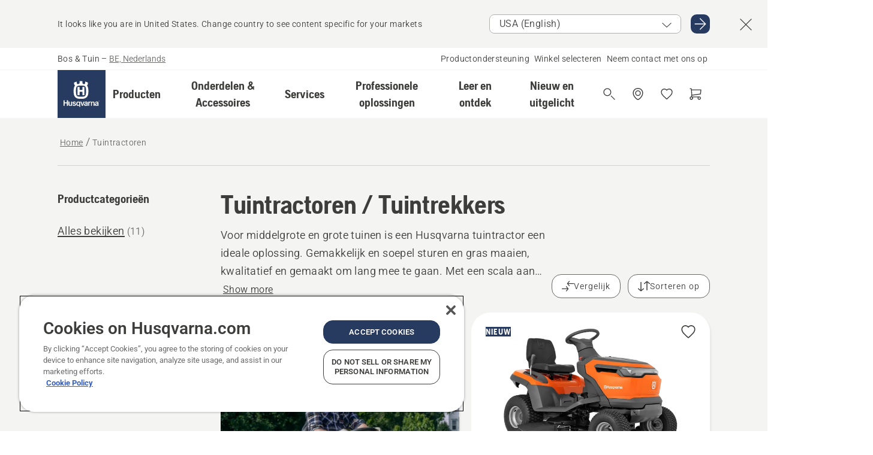

--- FILE ---
content_type: text/html; charset=utf-8
request_url: https://www.husqvarna.com/be-nl/tuintractoren/
body_size: 48077
content:

<!DOCTYPE html>
<html class="no-js" lang="nl-be" dir="ltr" data-theme="hbd">
<head>
    <meta charset="utf-8" />
    
    	<title>Tuintractor kopen? Bekijk tractoren en tuintrekkers | Husqvarna BE</title>
	<meta name="description" property="og:description" content="Op zoek naar een krachtige tuintractor of tuintrekker? Bekijk ons aanbod voor effici&#235;nt maaien en onderhoud van grote tuinen en erven." />
	<link rel="canonical" href="https://www.husqvarna.com/be-nl/tuintractoren/" />
	<meta property="og:title" content="Tuintractor kopen? Bekijk tractoren en tuintrekkers" />
	<meta property="og:image" content="https://www-static-nw.husqvarna.com/-/images/aprimo/husqvarna/garden-tractors/photos/action/h350-0498.jpg?v=b228dc3bd152aa71&amp;format=opengraph-cover" />
	<meta property="og:image:type" content="opengraph-cover" />
	<meta property="og:image:width" content="1200" />
	<meta property="og:image:height" content="630" />
	<meta property="og:type" content="website" />
	<meta property="og:url" content="https://www.husqvarna.com/be-nl/tuintractoren/" />
	<meta property="og:locale" content="nl_BE" />

    <meta name="viewport" content="width=device-width, initial-scale=1.0" />

    <link rel="preload" href="https://www-static-nw.husqvarna.com/static/hbd/hbd-core.e4caaa68.css" as="style">
    <link rel="preload" href="https://www-static-nw.husqvarna.com/static/hbd/hbd.855dc307.css" as="style">
    <link rel="preload" href="https://www-static-nw.husqvarna.com/static/hbd/runtime.ac1ff80f.js" as="script" crossorigin>
    <link rel="preload" href="https://www-static-nw.husqvarna.com/static/hbd/vendors.17931955.js" as="script" crossorigin>
    
    

    <link rel="preload" href="https://www-static-nw.husqvarna.com/static/hbd/hbd-core.6c862177.js" as="script" crossorigin>
    <link rel="preload" href="https://www-static-nw.husqvarna.com/static/hbd/hbd-graphql.d799ca67.js" as="script" crossorigin>
    <link rel="preload" href="https://www-static-nw.husqvarna.com/static/hbd/hbd.c8cf696b.js" as="script" crossorigin>
    
    


    <link rel="icon" href="https://www-static-nw.husqvarna.com/static/hbd/assets/hbd-favicon.6d6d9a4b.ico" sizes="any">

    <link rel="apple-touch-icon" href="https://www-static-nw.husqvarna.com/static/hbd/assets/hbd-touch-icon-iphone.843a0610.png">
    <link rel="apple-touch-icon" href="https://www-static-nw.husqvarna.com/static/hbd/assets/hbd-touch-icon-ipad.4b01de1e.png" sizes="152x152">
    <link rel="apple-touch-icon" href="https://www-static-nw.husqvarna.com/static/hbd/assets/hbd-touch-icon-iphone-retina.57cf865b.png" sizes="167x167">
    <link rel="apple-touch-icon" href="https://www-static-nw.husqvarna.com/static/hbd/assets/hbd-touch-icon-ipad-retina.7679ea01.png" sizes="180x180">

        <link rel="preload" href="https://www-static-nw.husqvarna.com/static/hbd/hbd-commerce.24b804fa.js" as="script">
    <link rel="stylesheet" href="https://www-static-nw.husqvarna.com/static/hbd/vendors.8003d671.css" />
    
    

    <link rel="stylesheet" href="https://www-static-nw.husqvarna.com/static/hbd/hbd-core.e4caaa68.css" />
    <link rel="stylesheet" href="https://www-static-nw.husqvarna.com/static/hbd/hbd.855dc307.css" />
    
    


    
    

    
    

    
    

    
    
    <script>trackingLayer = {
  "siteInfo": {
    "environment": "Production",
    "instance": "NXTEVOCD5",
    "version": "1.0.280-1-0-g8dd541f33d",
    "name": "hbd-be-nl-be",
    "language": "nl-be",
    "languageCode": "nl",
    "countryCode": "be"
  },
  "pageInfo": {
    "globalUrl": "/products-category/garden-tractors",
    "globalTitle": "Garden Tractors",
    "template": "MachineCategory",
    "modified": "2025-12-18",
    "responseCode": 200,
    "itemId": "{66760D81-B742-4453-8936-22CE0D16566E}",
    "hrefLangId": "{BAA7D08E-BE2D-4BB8-AB9C-BEC5CCA94C72}",
    "csuOwner": "PGE"
  }
};dataLayer = [trackingLayer];</script>
        <!-- Google Tag Manager -->
<script>
    (function (w, d, s, l, i) {
        w[l] = w[l] || []; w[l].push({
            'gtm.start':
                new Date().getTime(), event: 'gtm.js'
        }); var f = d.getElementsByTagName(s)[0],
            j = d.createElement(s), dl = l != 'dataLayer' ? '&l=' + l : ''; j.async = true; j.src =
            'https://www.googletagmanager.com/gtm.js?id=' + i + dl; f.parentNode.insertBefore(j, f);
    })(window, document, 'script', 'dataLayer', 'GTM-NWGSNK5');</script>
 <!-- End Google Tag Manager -->

    <script src="https://cdn.cookielaw.org/scripttemplates/otSDKStub.js" crossorigin="anonymous" data-document-language="true" type="text/javascript" charset="UTF-8" data-domain-script="151f5b04-1638-46b5-8a9a-c1b14ac32d77"></script>
<script type="text/javascript">
    function OptanonWrapper() { }
</script>


    
    <script id="hbd-schema" type="application/ld+json">{
  "@context": "https://schema.org",
  "@graph": [
    {
      "@type": "ItemList",
      "name": "Tuintractor kopen? Bekijk tractoren en tuintrekkers",
      "description": "Op zoek naar een krachtige tuintractor of tuintrekker? Bekijk ons aanbod voor efficiënt maaien en onderhoud van grote tuinen en erven.",
      "itemListElement": [
        {
          "@type": "ListItem",
          "position": 1,
          "url": "/be-nl/tuintractoren/ts100i/",
          "name": "Husqvarna TS 100i",
          "description": "Onderhoud grotere gazons met de compacte en eenvoudig te bedienen TS 100i tuintractor. Het compacte ontwerp maakt moeiteloze navigatie in nauwe doorgangen mogelijk en vergemakkelijkt het opbergen wanneer deze niet in gebruik is. Zelfs in het instapsegment maakt het product een hoogwaardige indruk en beschikt het over duurzame en doordachte touchpoints met een moderne look en feel. Ervaar betrouwbaar elektrisch vermogen, uitstekende maairesultaten en de dynamische maaifunctie die het energieverbruik automatisch aanpast op basis van de maaiomstandigheden. Dit zorgt voor consistente snijprestaties en bespaart waar mogelijk energie. Bovendien kan de looptijd worden verlengd met behulp van de savE™-modus, waardoor stiller maaien mogelijk is.<br /> <br />De TS 100i heeft ergonomische, gemakkelijk bereikbare hendels en bedieningselementen voor optimaal gemak en een comfortabele, ruime bestuurderspositie. Om de rit nog comfortabeler te maken, is het geluidsniveau tijdens transport zeer laag. Bovendien maken de elektrische aandrijving en de weinige servicepunten de trekker vrijwel onderhoudsvrij. De trekhaak maakt het mogelijk om de trekker voor meerdere doeleinden te gebruiken met behulp van trekhaken.",
          "image": {
            "@type": "ImageObject",
            "url": [
              "https://www-static-nw.husqvarna.com/-/images/aprimo/husqvarna/garden-tractors/photos/studio/i/ig/ig-068446.webp?v=1eab36f92a385d2a&format=SCHEMA_ORG_1_1",
              "https://www-static-nw.husqvarna.com/-/images/aprimo/husqvarna/garden-tractors/photos/studio/i/ig/ig-068446.webp?v=1eab36f9fac9dd3e&format=SCHEMA_ORG_4_3",
              "https://www-static-nw.husqvarna.com/-/images/aprimo/husqvarna/garden-tractors/photos/studio/i/ig/ig-068446.webp?v=1eab36f9a3b18a9e&format=SCHEMA_ORG_16_9"
            ],
            "caption": "Garden Tractor TS 100i"
          }
        },
        {
          "@type": "ListItem",
          "position": 2,
          "url": "/be-nl/tuintractoren/tc100i/",
          "name": "Husqvarna TC 100i",
          "description": "Maai grotere oppervlakken en zorg voor een mooi, opgeruimd gazon met de compacte TC 100i tuintractor, voorzien van een efficiënt opvangsysteem. Het compacte ontwerp maakt moeiteloze navigatie in nauwe doorgangen mogelijk en vergemakkelijkt het opbergen wanneer deze niet in gebruik is. Zelfs in het instapsegment maakt het product een hoogwaardige indruk en beschikt het over duurzame en doordachte touchpoints met een moderne look en feel. Ervaar betrouwbaar elektrisch vermogen, uitstekende maairesultaten en de dynamische maaifunctie die het energieverbruik automatisch aanpast op basis van de maaiomstandigheden. Dit zorgt voor consistente snijprestaties en bespaart waar mogelijk energie. Bovendien kan de looptijd worden verlengd met behulp van de savE™-modus, waardoor stiller maaien mogelijk is.<br /> <br />De TC 100i heeft ergonomische, gemakkelijk bereikbare hendels en bedieningselementen voor optimaal gemak en een comfortabele, ruime bestuurderspositie. Om de rit nog comfortabeler te maken, is het geluidsniveau tijdens transport zeer laag. Bovendien maken de elektrische aandrijving en de weinige servicepunten de trekker vrijwel onderhoudsvrij. De trekhaak maakt het mogelijk om de trekker voor meerdere doeleinden te gebruiken met behulp van trekhaken.",
          "image": {
            "@type": "ImageObject",
            "url": [
              "https://www-static-nw.husqvarna.com/-/images/aprimo/husqvarna/garden-tractors/photos/studio/q/qj/qj-889848.webp?v=6e8614662a385d2a&format=SCHEMA_ORG_1_1",
              "https://www-static-nw.husqvarna.com/-/images/aprimo/husqvarna/garden-tractors/photos/studio/q/qj/qj-889848.webp?v=6e861466fac9dd3e&format=SCHEMA_ORG_4_3",
              "https://www-static-nw.husqvarna.com/-/images/aprimo/husqvarna/garden-tractors/photos/studio/q/qj/qj-889848.webp?v=6e861466a3b18a9e&format=SCHEMA_ORG_16_9"
            ],
            "caption": "Garden Tractor TC 100i"
          }
        },
        {
          "@type": "ListItem",
          "position": 3,
          "url": "/be-nl/tuintractoren/ts112/",
          "name": "Husqvarna TS 112",
          "description": "De Husqvarna TS 112 is een tuintractor die efficiënt grote open gazons maait, maar door zijn compacte ontwerp ook gemakkelijk manoeuvreert in smalle doorgangen en weinig opslagruimte vereist. Geniet van comfortabel en probleemloos maaien dankzij de eenvoudig toegankelijke hendels en de plaatsing van de pedalen naast elkaar. De verstelbare bestuurdersstoel en dubbele koplampen dragen ook bij aan een soepelere en comfortabelere rijervaring.",
          "image": {
            "@type": "ImageObject",
            "url": [
              "https://www-static-nw.husqvarna.com/-/images/aprimo/husqvarna/garden-tractors/photos/studio/l/li/li-014045.webp?v=fa99b5162a385d2a&format=SCHEMA_ORG_1_1",
              "https://www-static-nw.husqvarna.com/-/images/aprimo/husqvarna/garden-tractors/photos/studio/l/li/li-014045.webp?v=fa99b516fac9dd3e&format=SCHEMA_ORG_4_3",
              "https://www-static-nw.husqvarna.com/-/images/aprimo/husqvarna/garden-tractors/photos/studio/l/li/li-014045.webp?v=fa99b516a3b18a9e&format=SCHEMA_ORG_16_9"
            ],
            "caption": "Tractor TS 112"
          }
        },
        {
          "@type": "ListItem",
          "position": 4,
          "url": "/be-nl/tuintractoren/tc112/",
          "name": "Husqvarna TC 112",
          "description": "De Husqvarna TC 112 is een tuintractor die soepel door smalle doorgangen rijdt en eenvoudig grote gazons maait. Geniet van een comfortabele zitervaring met de ergonomisch geplaatste hendels, intuïtieve naast elkaar geplaatste pedalen en een veerondersteund maaidek. Maai langer door dankzij de geoptimaliseerde opvangcapaciteit, berg de maaier op in een kleinere ruimte dankzij zijn compacte ontwerp en profiteer van de mogelijkheden die worden geboden door de trekhaak en het assortiment compatibele opzetstukken.",
          "image": {
            "@type": "ImageObject",
            "url": [
              "https://www-static-nw.husqvarna.com/-/images/aprimo/husqvarna/garden-tractors/photos/studio/f/fk/fk-306138.webp?v=26e84b552a385d2a&format=SCHEMA_ORG_1_1",
              "https://www-static-nw.husqvarna.com/-/images/aprimo/husqvarna/garden-tractors/photos/studio/f/fk/fk-306138.webp?v=26e84b55fac9dd3e&format=SCHEMA_ORG_4_3",
              "https://www-static-nw.husqvarna.com/-/images/aprimo/husqvarna/garden-tractors/photos/studio/f/fk/fk-306138.webp?v=26e84b55a3b18a9e&format=SCHEMA_ORG_16_9"
            ],
            "caption": "Tractor TC 112 Studio"
          }
        },
        {
          "@type": "ListItem",
          "position": 5,
          "url": "/be-nl/tuintractoren/ts114/",
          "name": "Husqvarna TS 114",
          "description": "De Husqvarna TS 114-tuintractor is speciaal ontworpen voor gebruiksgemak en biedt een uitzonderlijke maai-ervaring op elk groot gazon, zelfs in smalle doorgangen. Behaal uitstekende resultaten zonder uw lichaam te belasten dankzij de ergonomisch geplaatste hendels, naast elkaar geplaatste pedalen en veerondersteunde maaidek. Handig compact voor optimale opslag, onderhoud en bediening, probleemloos in gebruik en levert een perfect gemaaid gazon op.",
          "image": {
            "@type": "ImageObject",
            "url": [
              "https://www-static-nw.husqvarna.com/-/images/aprimo/husqvarna/garden-tractors/photos/studio/l/lq/lq-713104.webp?v=5bac99d52a385d2a&format=SCHEMA_ORG_1_1",
              "https://www-static-nw.husqvarna.com/-/images/aprimo/husqvarna/garden-tractors/photos/studio/l/lq/lq-713104.webp?v=5bac99d5fac9dd3e&format=SCHEMA_ORG_4_3",
              "https://www-static-nw.husqvarna.com/-/images/aprimo/husqvarna/garden-tractors/photos/studio/l/lq/lq-713104.webp?v=5bac99d5a3b18a9e&format=SCHEMA_ORG_16_9"
            ],
            "caption": "Tractor TS 114"
          }
        },
        {
          "@type": "ListItem",
          "position": 6,
          "url": "/be-nl/tuintractoren/tc114/",
          "name": "Husqvarna TC 114",
          "description": "Husqvarna TC 114-tuintractor – maai langer met een opvangcapaciteit van 250 liter en doe meer werk dankzij de trekhaak en het assortiment compatibele opzetstukken. Deze tractor zit boordevol functies voor een betere zitervaring en dankzij zijn eenvoudig bereikbare hendels, naast elkaar geplaatste pedalen en het veerondersteunde maaidek kunt u comfortabel maaien. Dankzij zijn compacte ontwerp neemt de TC 114 weinig ruimte in beslag bij opslag.",
          "image": {
            "@type": "ImageObject",
            "url": [
              "https://www-static-nw.husqvarna.com/-/images/aprimo/husqvarna/garden-tractors/photos/studio/u/uz/uz-139072.webp?v=f079db112a385d2a&format=SCHEMA_ORG_1_1",
              "https://www-static-nw.husqvarna.com/-/images/aprimo/husqvarna/garden-tractors/photos/studio/u/uz/uz-139072.webp?v=f079db11fac9dd3e&format=SCHEMA_ORG_4_3",
              "https://www-static-nw.husqvarna.com/-/images/aprimo/husqvarna/garden-tractors/photos/studio/u/uz/uz-139072.webp?v=f079db11a3b18a9e&format=SCHEMA_ORG_16_9"
            ],
            "caption": "Tractor TC 114"
          }
        },
        {
          "@type": "ListItem",
          "position": 7,
          "url": "/be-nl/tuintractoren/ts215t/",
          "name": "Husqvarna TS 215T",
          "description": "Dankzij het efficiënte maaivermogen en de mogelijkheid om smalle doorgangen aan te kunnen, levert de Husqvarna TS 215T tuintractor geweldige resultaten op alle delen van uw gazon. Gemakkelijk bereikbare bedieningselementen en hendels en een snel verstelbare stoel dragen bij aan een ergonomische gebruikerservaring. Kleine uitrusting en handgereedschap kunnen in praktische opbergvakken worden opgeborgen, zodat ze indien nodig gemakkelijk toegankelijk zijn. Het maaidek van 95 cm zorgt voor betrouwbaar maaien en met een breed scala aan maaihoogtes kunnen aanpassingen worden gemaakt om aan verschillende behoeften en grasomstandigheden te voldoen. De afstelling wordt ondersteund door een veer om de belasting voor de machinist te verminderen.<br /><br />Motorkenmerken zoals automatische choke, oliefilter en tweecilinder, en een robuust ontwerp met gietijzeren voorassen zorgen voor betrouwbare en duurzame prestaties. ROS (Reverse Operation System) wordt geactiveerd met de startsleutel voor snelle toegang tot achteruit maaien en om het risico te minimaliseren dat de functie onbedoeld wordt gebruikt.",
          "image": {
            "@type": "ImageObject",
            "url": [
              "https://www-static-nw.husqvarna.com/-/images/aprimo/husqvarna/garden-tractors/photos/studio/w/wm/wm-325536.webp?v=fe7fcc7b2a385d2a&format=SCHEMA_ORG_1_1",
              "https://www-static-nw.husqvarna.com/-/images/aprimo/husqvarna/garden-tractors/photos/studio/w/wm/wm-325536.webp?v=fe7fcc7bfac9dd3e&format=SCHEMA_ORG_4_3",
              "https://www-static-nw.husqvarna.com/-/images/aprimo/husqvarna/garden-tractors/photos/studio/w/wm/wm-325536.webp?v=fe7fcc7ba3b18a9e&format=SCHEMA_ORG_16_9"
            ],
            "caption": "Garden Tractor TS 215T"
          }
        },
        {
          "@type": "ListItem",
          "position": 8,
          "url": "/be-nl/tuintractoren/tc215t/",
          "name": "Husqvarna TC 215T",
          "description": "Dankzij het efficiënte maaivermogen en de mogelijkheid om smalle doorgangen te hanteren, levert de Husqvarna TC 215T tuintractor uitstekende resultaten op alle delen van uw gazon. Gemakkelijk bereikbare bedieningselementen, hendels en snel verstelbare stoel dragen bij aan een hoog comfort en een goede ergonomie. Grote opvangzak betekent langer ononderbroken maaien voordat het tijd is om te legen. Het legen gaat moeiteloos dankzij de zakleghulp, bediend door een ontgrendelingshendel. Het maaidek van 95 cm biedt uitstekende maaiprestaties en maakt het mogelijk om door smalle doorgangen te navigeren. Door een veer ondersteunde maaihoogteverstelling vermindert de belasting voor de bestuurder.<br /><br />Motorkenmerken zoals automatische choke, oliefilter en tweecilinder, en een robuust ontwerp met gietijzeren voorassen zorgen voor betrouwbare en duurzame prestaties. ROS (Reverse Operation System) wordt geactiveerd met de startsleutel voor snelle toegang tot achteruit maaien en om het risico te minimaliseren dat de functie onbedoeld wordt gebruikt.",
          "image": {
            "@type": "ImageObject",
            "url": [
              "https://www-static-nw.husqvarna.com/-/images/aprimo/husqvarna/garden-tractors/photos/studio/t/tz/tz-449847.webp?v=62c140562a385d2a&format=SCHEMA_ORG_1_1",
              "https://www-static-nw.husqvarna.com/-/images/aprimo/husqvarna/garden-tractors/photos/studio/t/tz/tz-449847.webp?v=62c14056fac9dd3e&format=SCHEMA_ORG_4_3",
              "https://www-static-nw.husqvarna.com/-/images/aprimo/husqvarna/garden-tractors/photos/studio/t/tz/tz-449847.webp?v=62c14056a3b18a9e&format=SCHEMA_ORG_16_9"
            ],
            "caption": "Garden Tractor TC 215T"
          }
        },
        {
          "@type": "ListItem",
          "position": 9,
          "url": "/be-nl/tuintractoren/ts217t/",
          "name": "Husqvarna TS 217T",
          "description": "De Husqvarna TS 217T tuintractor combineert een comfortabele rit met efficiënt maaien en een krachtige motor om grotere gazons gemakkelijk te onderhouden. Gemakkelijk bereikbare bedieningselementen en hendels, een snel verstelbare stoel dragen bij aan een hoog comfort en een goede ergonomie. Kleine uitrusting en handgereedschap kunnen in praktische opbergvakken worden opgeborgen, zodat ze indien nodig gemakkelijk toegankelijk zijn. Het maaidek van 108 cm biedt uitstekende maaiprestaties en met een breed scala aan maaihoogtes kunnen aanpassingen worden gemaakt om aan verschillende behoeften en grasomstandigheden te voldoen. De afstelling wordt ondersteund door een veer om de belasting voor de machinist te verminderen.<br /><br />Motorkenmerken zoals automatische choke, oliefilter en tweecilinder, en een robuust ontwerp met gietijzeren voorassen zorgen voor betrouwbare en duurzame prestaties. ROS (reverse operating system) wordt geactiveerd met de startsleutel voor snelle toegang tot achteruit maaien en om het risico te minimaliseren dat de functie onbedoeld wordt gebruikt. Er is ook een borstelbeschermer om de voorkant te beschermen.",
          "image": {
            "@type": "ImageObject",
            "url": [
              "https://www-static-nw.husqvarna.com/-/images/aprimo/husqvarna/garden-tractors/photos/studio/r/rv/rv-873249.webp?v=24ab83672a385d2a&format=SCHEMA_ORG_1_1",
              "https://www-static-nw.husqvarna.com/-/images/aprimo/husqvarna/garden-tractors/photos/studio/r/rv/rv-873249.webp?v=24ab8367fac9dd3e&format=SCHEMA_ORG_4_3",
              "https://www-static-nw.husqvarna.com/-/images/aprimo/husqvarna/garden-tractors/photos/studio/r/rv/rv-873249.webp?v=24ab8367a3b18a9e&format=SCHEMA_ORG_16_9"
            ],
            "caption": "Petrol Garden Tractor TS 217T"
          }
        },
        {
          "@type": "ListItem",
          "position": 10,
          "url": "/be-nl/tuintractoren/ts220t/",
          "name": "Husqvarna TS 220T",
          "description": "De Husqvarna TS 220T tuintractor biedt comfortverhogende functies en efficiënt maaien om het onderhoud van grote gazons tot een aangename ervaring te maken. Gemakkelijk bereikbare bedieningselementen en hendels, snel verstelbare stoel en handgrepen dragen bij aan een hoog comfort en een goede ergonomie. Dat geldt ook voor de cruisecontrol, waarmee u uw voet kunt laten rusten wanneer u grote, onbelemmerde gebieden maait. Het maaidek van 108 cm biedt uitstekende maaiprestaties en met een breed scala aan maaihoogtes kunnen aanpassingen worden gemaakt om aan verschillende behoeften en grasomstandigheden te voldoen. De afstelling wordt ondersteund door een veer om de belasting voor de machinist te verminderen.<br /><br />Motorkenmerken zoals automatische choke, oliefilter en tweecilinder, en een robuust ontwerp met gietijzeren voorassen zorgen voor betrouwbare en duurzame prestaties. ROS (reverse operating system) wordt geactiveerd met de startsleutel voor snelle toegang tot achteruit maaien en om het risico te minimaliseren dat de functie onbedoeld wordt gebruikt. Er is ook een borstelbeschermer om de voorkant te beschermen.",
          "image": {
            "@type": "ImageObject",
            "url": [
              "https://www-static-nw.husqvarna.com/-/images/aprimo/husqvarna/garden-tractors/photos/studio/l/lw/lw-020424.webp?v=a698e43a2a385d2a&format=SCHEMA_ORG_1_1",
              "https://www-static-nw.husqvarna.com/-/images/aprimo/husqvarna/garden-tractors/photos/studio/l/lw/lw-020424.webp?v=a698e43afac9dd3e&format=SCHEMA_ORG_4_3",
              "https://www-static-nw.husqvarna.com/-/images/aprimo/husqvarna/garden-tractors/photos/studio/l/lw/lw-020424.webp?v=a698e43aa3b18a9e&format=SCHEMA_ORG_16_9"
            ],
            "caption": "Garden Tractor TS 220T"
          }
        },
        {
          "@type": "ListItem",
          "position": 11,
          "url": "/be-nl/tuintractoren/tc220t/",
          "name": "Husqvarna TC 220T",
          "description": "Creëer een opgeruimd en mooi gazon met de Husqvarna TC 220T tuintractor. Het combineert een comfortabele rit met efficiënt maaien om grotere oppervlakken gemakkelijk te kunnen onderhouden. Gemakkelijk bereikbare bedieningselementen, hendels, snel verstelbare stoel en zijhandgreep dragen bij aan een hoog comfort en een goede ergonomie. Dat geldt ook voor de cruisecontrol, waarmee u uw voet kunt laten rusten wanneer u grote, onbelemmerde gebieden maait. Grote opvangzak betekent langer ononderbroken maaien voordat het tijd is om te legen. Het legen gaat moeiteloos dankzij de zakleghulp, bediend door een ontgrendelingshendel. Het maaidek van 108 cm biedt uitstekende maaiprestaties en de veerondersteunde maaihoogte-instelling vermindert de belasting voor de bestuurder.<br /><br />Motorkenmerken zoals automatische choke, oliefilter en tweecilinder, en een robuust ontwerp met gietijzeren voorassen zorgen voor betrouwbare en duurzame prestaties. ROS (reverse operating system) wordt geactiveerd met de startsleutel voor snelle toegang tot achteruit maaien en om het risico te minimaliseren dat de functie onbedoeld wordt gebruikt. Er is ook een borstelbeschermer om de voorkant te beschermen.",
          "image": {
            "@type": "ImageObject",
            "url": [
              "https://www-static-nw.husqvarna.com/-/images/aprimo/husqvarna/garden-tractors/photos/studio/v/vg/vg-991359.webp?v=5c7856332a385d2a&format=SCHEMA_ORG_1_1",
              "https://www-static-nw.husqvarna.com/-/images/aprimo/husqvarna/garden-tractors/photos/studio/v/vg/vg-991359.webp?v=5c785633fac9dd3e&format=SCHEMA_ORG_4_3",
              "https://www-static-nw.husqvarna.com/-/images/aprimo/husqvarna/garden-tractors/photos/studio/v/vg/vg-991359.webp?v=5c785633a3b18a9e&format=SCHEMA_ORG_16_9"
            ],
            "caption": "Garden Tractor TC 220T"
          }
        }
      ]
    },
    {
      "@type": "ItemPage",
      "url": "https://www.husqvarna.com/be-nl/tuintractoren/",
      "name": "Tuintractoren"
    },
    {
      "@type": "BreadcrumbList",
      "itemListElement": [
        {
          "@type": "ListItem",
          "name": "Home",
          "item": "https://www.husqvarna.com/be-nl/",
          "position": 1
        },
        {
          "@type": "ListItem",
          "name": "Tuintractoren",
          "item": "https://www.husqvarna.com/be-nl/tuintractoren/",
          "position": 2
        }
      ]
    }
  ]
}</script>
    
    
</head>
<body>
        <!-- Google Tag Manager (noscript) -->
    <noscript>
        <iframe src="https://www.googletagmanager.com/ns.html?id=GTM-NWGSNK5" title="Google Tag Manager"
                height="0" width="0" style="display:none;visibility:hidden"></iframe>
    </noscript>
    <!-- End Google Tag Manager (noscript) -->


    <div class="hui-page hbd-page">

        


<div id="react_0HNIIBQMSUA03"></div>
<script>window.addEventListener('DOMContentLoaded', function() {if (typeof(ReactDOMClient) !== "undefined") { ReactDOMClient.createRoot(document.getElementById("react_0HNIIBQMSUA03")).render(React.createElement(CountrySuggest, {"description":"It looks like you are in {country}. Change country to see content specific for your markets","selectOtherMarket":"Other country or area","messages":{"countrySelector.selectMarketLabel":"Selecteer markt","countrySelector.goToMarketAriaLabel":"Ga naar {market}","countrySelector.closeButtonAriaLabel":"Sluit de landsuggestiebanner"},"locale":"nl-BE"}))}});</script>


<div id="react_0HNIIBQMSUA04"></div>
<script>window.addEventListener('DOMContentLoaded', function() {if (typeof(ReactDOMClient) !== "undefined") { ReactDOMClient.createRoot(document.getElementById("react_0HNIIBQMSUA04")).render(React.createElement(TopBanner, {"links":[],"variant":"Primary"}))}});</script>


<div id="react_0HNIIBQMSUA05"><header role="banner" aria-label="Main" class="_0TxBeWAvvsz+vk4hhHa9vQ==" data-ui-component="MainNavigation"><div class="XMHQLqF4SUc-6-BDqsF81g=="><div class="uSBxaC7n uiIh47Y7 uzfsTf03" style="--ui-sm-py:2"><div class="uoCsWAYD uy09N2ne uPSM6-iw uiytIAkK" style="--ui-sm-gap:5"><div class="uVQHIWAi"><div class="Otw42WHdOq33OiEBWGgo1g== ugRU3HGQ uQ4aIXV3"><span class="uzD7pFtNwXhNcpkwszZKIw==">Bos &amp; Tuin</span> <!-- -->–<!-- --> <button type="button" class="uo9X32Bd u32VY3YO fGtNKFe8iRS141ukKkPiCQ==">BE, Nederlands</button></div></div><nav aria-label="Services"><ul class="uPSM6-iw uiytIAkK mYHwRlTnk+zfCqgatOT-5g==" style="--ui-sm-gap:2"><li class="_8wMRltLUraQvGgDbsjQ+ag== ugRU3HGQ uxv-9nLh uQ4aIXV3" style="--ui-sm-px:1"><a href="/be-nl/ondersteuning/" target="" title="" class="uZHfHJIn">Productondersteuning</a></li><li class="_8wMRltLUraQvGgDbsjQ+ag== ugRU3HGQ uxv-9nLh uQ4aIXV3" style="--ui-sm-px:1"><a href="/be-nl/dealer-locator/" target="" title="" class="uZHfHJIn">Winkel selecteren</a></li><li class="_8wMRltLUraQvGgDbsjQ+ag== ugRU3HGQ uxv-9nLh uQ4aIXV3" style="--ui-sm-px:1"><a href="/be-nl/ondersteuning/contact/" target="" title="" class="uZHfHJIn">Neem contact met ons op</a></li></ul></nav></div></div></div><nav class="_77pHM-JHTSBT+EPE5DGvxA==" aria-label="Global"><div class="uSBxaC7n u6zSNzRt u3kAO-la"><div class="uoCsWAYD uPSM6-iw uY-d1Ts5 uiytIAkK" style="--ui-sm-gap:3;--ui-md-gap:4"><a id="67b6982178194382af81a98e5ae5ebfe" href="/be-nl/" class="uZHfHJIn uEj5WocNdINM0Urm5LHveQ==" aria-label="Home"><svg aria-hidden="true" class="us-NkA9u vCy88mlv5LjW4H8ITjG6Xg== u3IFqJL8 u-GWObsf u2cpEdV0" style="--ui-sm-s:10;--ui-lg-s:15"><use href="/static/hbd/assets/icons.27919baa.svg#husqvarna-logo-text"></use></svg></a><div class="u7hPjq9s b2SlaLFu1+jqcHsW+4Y+uw=="><div class="u7hPjq9s u4TFckAP"><div id="navigation-mobile-focus-trap-firstTrap" tabindex="0"></div><div class="ubrBIuT0 uxv-9nLh uoCsWAYD uiytIAkK PeuLjE-ersS6zotFzInbbQ==" style="--ui-sm-px:2"><div class="ucHWfxgX"><p class="ugRU3HGQ uFi7JbtY"></p></div><button type="button" class="u3OpNcWE uLGRsYIv uaIJqYxQ uy-IAAOs" style="--ui-btn-cx:50%;--ui-btn-cy:50%" aria-label="Navigatie afsluiten"><svg aria-hidden="true" class="us-NkA9u uEC3XEnT u3IFqJL8" style="--ui-sm-s:5"><use href="/static/hbd/assets/icons.27919baa.svg#close"></use></svg><span class="ub05h2c3"></span></button></div><div class="u7hPjq9s uiytIAkK uzwonL-u u5m-A9gv lvUmJ8bvxaPjtg-ZPIozwQ=="><div class="uGaFfQ4s uxv-9nLh ubE3ebLc uzfsTf03 u5nlXyxP u7hPjq9s uWPRFVaF uIg-hTmM" style="--ui-sm-px:6;--ui-lg-px:0;--ui-sm-py:3;--ui-lg-py:0"><div class="u7hPjq9s oBD4wcuDfDFXgyClNP76Lg=="><div class="OQ1fhZeHedPk-AjsJfeezA=="><div><div class="NQn52AVwHjwOFmJrBTm5Yw== XjlailUrV2bP-RqA+LYnOQ=="><button type="button" class="uo9X32Bd uxv-9nLh ur8NhxWr uzfsTf03 TFL5h9tGVKroYlKVY7J6bQ== XkUF-LJs9eW46umbiS8F1g==" style="--ui-sm-px:4;--ui-md-px:3;--ui-sm-py:3" aria-expanded="false"><span class="u7hPjq9s u18bDcVI uVlWFPAP uoCsWAYD uy09N2ne uPSM6-iw uiytIAkK buiDgiJ9y3SPg1VSKFN9uA==" style="--ui-sm-gap:4"><span class="X9D68nbjuhd172ecd9Wfow== ugRU3HGQ ujd3WTBv">Producten</span><svg aria-hidden="true" class="us-NkA9u ui-rtl-mirror VtqcbORui8y5RkkLxQDggA== u3IFqJL8" style="--ui-sm-s:4"><use href="/static/hbd/assets/icons.27919baa.svg#angle-right"></use></svg></span></button><div class="u7hPjq9s kXdilRabscSe4z3w-lqxcg=="><div class="uSBxaC7n u6zSNzRt u3kAO-la"><div class="u7hPjq9s uzfsTf03 u5nlXyxP uiytIAkK _2i0aDB1RZKfG7AvCnQ4AqA==" style="--ui-sm-py:0;--ui-lg-py:10"><div class="u7hPjq9s ucE0xXE4 uVQHIWAi _8+3oB-uW4DaUU6j9zPGIxw==" style="--ui-lg-w:71" data-depth="2"><div class="-W-J9rZ4QZeo5-Ep2E033Q=="><button type="button" class="uo9X32Bd u7hPjq9s uQy-zy5Z pRy+lhrJQUOIQXLdo2nERQ==" style="--ui-sm-br:4"><div class="u18bDcVI uoCsWAYD uy09N2ne uPSM6-iw uiytIAkK" style="--ui-sm-gap:4"><p class="jx9YjxawtpFnz91SqZVTeg== ugRU3HGQ ufOfyEzZ">Grasmaaien</p><svg aria-hidden="true" class="us-NkA9u ui-rtl-mirror u3IFqJL8" style="--ui-sm-s:4"><use href="/static/hbd/assets/icons.27919baa.svg#angle-right"></use></svg></div></button></div><div class="-W-J9rZ4QZeo5-Ep2E033Q=="><button type="button" class="uo9X32Bd u7hPjq9s uQy-zy5Z pRy+lhrJQUOIQXLdo2nERQ==" style="--ui-sm-br:4"><div class="u18bDcVI uoCsWAYD uy09N2ne uPSM6-iw uiytIAkK" style="--ui-sm-gap:4"><p class="jx9YjxawtpFnz91SqZVTeg== ugRU3HGQ ufOfyEzZ">Zagen, snoeien &amp; slijpen</p><svg aria-hidden="true" class="us-NkA9u ui-rtl-mirror u3IFqJL8" style="--ui-sm-s:4"><use href="/static/hbd/assets/icons.27919baa.svg#angle-right"></use></svg></div></button></div><div class="-W-J9rZ4QZeo5-Ep2E033Q=="><button type="button" class="uo9X32Bd u7hPjq9s uQy-zy5Z pRy+lhrJQUOIQXLdo2nERQ==" style="--ui-sm-br:4"><div class="u18bDcVI uoCsWAYD uy09N2ne uPSM6-iw uiytIAkK" style="--ui-sm-gap:4"><p class="jx9YjxawtpFnz91SqZVTeg== ugRU3HGQ ufOfyEzZ">Trimmen &amp; maaien</p><svg aria-hidden="true" class="us-NkA9u ui-rtl-mirror u3IFqJL8" style="--ui-sm-s:4"><use href="/static/hbd/assets/icons.27919baa.svg#angle-right"></use></svg></div></button></div><div class="-W-J9rZ4QZeo5-Ep2E033Q=="><button type="button" class="uo9X32Bd u7hPjq9s uQy-zy5Z pRy+lhrJQUOIQXLdo2nERQ==" style="--ui-sm-br:4"><div class="u18bDcVI uoCsWAYD uy09N2ne uPSM6-iw uiytIAkK" style="--ui-sm-gap:4"><p class="jx9YjxawtpFnz91SqZVTeg== ugRU3HGQ ufOfyEzZ">Verzorging voor aarde, grond &amp; gras</p><svg aria-hidden="true" class="us-NkA9u ui-rtl-mirror u3IFqJL8" style="--ui-sm-s:4"><use href="/static/hbd/assets/icons.27919baa.svg#angle-right"></use></svg></div></button></div><div class="-W-J9rZ4QZeo5-Ep2E033Q=="><button type="button" class="uo9X32Bd u7hPjq9s uQy-zy5Z pRy+lhrJQUOIQXLdo2nERQ==" style="--ui-sm-br:4"><div class="u18bDcVI uoCsWAYD uy09N2ne uPSM6-iw uiytIAkK" style="--ui-sm-gap:4"><p class="jx9YjxawtpFnz91SqZVTeg== ugRU3HGQ ufOfyEzZ">Reinigen</p><svg aria-hidden="true" class="us-NkA9u ui-rtl-mirror u3IFqJL8" style="--ui-sm-s:4"><use href="/static/hbd/assets/icons.27919baa.svg#angle-right"></use></svg></div></button></div><div class="-W-J9rZ4QZeo5-Ep2E033Q=="><button type="button" class="uo9X32Bd u7hPjq9s uQy-zy5Z pRy+lhrJQUOIQXLdo2nERQ==" style="--ui-sm-br:4"><div class="u18bDcVI uoCsWAYD uy09N2ne uPSM6-iw uiytIAkK" style="--ui-sm-gap:4"><p class="jx9YjxawtpFnz91SqZVTeg== ugRU3HGQ ufOfyEzZ">Met accuvoeding</p><svg aria-hidden="true" class="us-NkA9u ui-rtl-mirror u3IFqJL8" style="--ui-sm-s:4"><use href="/static/hbd/assets/icons.27919baa.svg#angle-right"></use></svg></div></button></div><div class="-W-J9rZ4QZeo5-Ep2E033Q=="><button type="button" class="uo9X32Bd u7hPjq9s uQy-zy5Z pRy+lhrJQUOIQXLdo2nERQ==" style="--ui-sm-br:4"><div class="u18bDcVI uoCsWAYD uy09N2ne uPSM6-iw uiytIAkK" style="--ui-sm-gap:4"><p class="jx9YjxawtpFnz91SqZVTeg== ugRU3HGQ ufOfyEzZ">Gereedschap, kleding &amp; verbruiksproducten</p><svg aria-hidden="true" class="us-NkA9u ui-rtl-mirror u3IFqJL8" style="--ui-sm-s:4"><use href="/static/hbd/assets/icons.27919baa.svg#angle-right"></use></svg></div></button></div><div class="-W-J9rZ4QZeo5-Ep2E033Q=="><button type="button" class="uo9X32Bd u7hPjq9s uQy-zy5Z pRy+lhrJQUOIQXLdo2nERQ==" style="--ui-sm-br:4"><div class="u18bDcVI uoCsWAYD uy09N2ne uPSM6-iw uiytIAkK" style="--ui-sm-gap:4"><p class="jx9YjxawtpFnz91SqZVTeg== ugRU3HGQ ufOfyEzZ">Onderdelen &amp; accessoires</p><svg aria-hidden="true" class="us-NkA9u ui-rtl-mirror u3IFqJL8" style="--ui-sm-s:4"><use href="/static/hbd/assets/icons.27919baa.svg#angle-right"></use></svg></div></button></div></div><div class="u7hPjq9s uWswdYXc uQS9r--H uiytIAkK WkEDtZkgC+40Lw8boYJ2qw==" data-depth="3"><div class="ucHWfxgX uHXX0h5Y _6UOc4C0vnhav0d3+YsdBWg=="><div class="uiytIAkK uzwonL-u u5m-A9gv UHSSs8xTz2RiBtlmwOG7Sw=="><div class="uGaFfQ4s uZPpfqyY uoNhSvTV uBwO2KAL urQOBR1Y uWPRFVaF uemGGq7c" style="--ui-sm-pr:0;--ui-lg-pr:7;--ui-sm-pl:0;--ui-lg-pl:15"><div><div class="o9vVNf-rpSGSZ89XN8g8Xw=="><div style="width:50%"><div class="uUjJLonN UeLm27Vt5pb3WicR6onRVQ==" style="--ui-sm-mb:8"><div id="link-group-title_robotmaaiers" class="eKweNcVlyCgajR+zjBZJPg== ugRU3HGQ uUjJLonN ufOfyEzZ" style="--ui-sm-mb:3">Robotmaaiers</div><ul class="EEh7+UCRq-JKFpuVwu2vXQ==" aria-labelledby="link-group-title_robotmaaiers"><li class="qbJuONFqWw8KTndKhl89Zw== ugRU3HGQ uQ4aIXV3"><a href="/be-nl/robotmaaiers/" class="uZHfHJIn pRKxpccoL3RWAFYoYQ179g==">Alle Robotmaaiers</a></li><li class="qbJuONFqWw8KTndKhl89Zw== ugRU3HGQ uQ4aIXV3"><a href="/be-nl/robotmaaiers/professionele-robotmaaiers/" class="uZHfHJIn pRKxpccoL3RWAFYoYQ179g==">Professionele robotmaaiers</a></li><li class="qbJuONFqWw8KTndKhl89Zw== ugRU3HGQ uQ4aIXV3"><a href="/be-nl/robotmaaiers/robotmaaiers-voor-particulieren/" class="uZHfHJIn pRKxpccoL3RWAFYoYQ179g==">Robotmaaiers voor particulieren</a></li><li class="qbJuONFqWw8KTndKhl89Zw== ugRU3HGQ uQ4aIXV3"><a href="/be-nl/robotmaaiers/without-perimeter-wire/" class="uZHfHJIn pRKxpccoL3RWAFYoYQ179g==">Robotmaaiers zonder begrenzingsdraad</a></li><li class="qbJuONFqWw8KTndKhl89Zw== ugRU3HGQ uQ4aIXV3"><a href="/be-nl/onderdelen-en-accessoires-voor-robotmaaiers/" class="uZHfHJIn pRKxpccoL3RWAFYoYQ179g==">Alle onderdelen voor robotmaaiers</a></li></ul></div><div class="uUjJLonN UeLm27Vt5pb3WicR6onRVQ==" style="--ui-sm-mb:8"><div id="link-group-title_zeroTurnMaaiers" class="eKweNcVlyCgajR+zjBZJPg== ugRU3HGQ uUjJLonN ufOfyEzZ" style="--ui-sm-mb:3">Zero-turn-maaiers</div><ul class="EEh7+UCRq-JKFpuVwu2vXQ==" aria-labelledby="link-group-title_zeroTurnMaaiers"><li class="qbJuONFqWw8KTndKhl89Zw== ugRU3HGQ uQ4aIXV3"><a href="/be-nl/zero-turn-maaiers/" class="uZHfHJIn pRKxpccoL3RWAFYoYQ179g==">Alle Zero-turn-maaiers</a></li><li class="qbJuONFqWw8KTndKhl89Zw== ugRU3HGQ uQ4aIXV3"><a href="/be-nl/zero-turn-maaiers/professionele-zero-turn-maaiers/" class="uZHfHJIn pRKxpccoL3RWAFYoYQ179g==">Professionele zero-turn-maaiers</a></li><li class="qbJuONFqWw8KTndKhl89Zw== ugRU3HGQ uQ4aIXV3"><a href="/be-nl/onderdelen-en-accessoires-voor-zero-turn-maaiers/" class="uZHfHJIn pRKxpccoL3RWAFYoYQ179g==">Alle onderdelen voor zero-turn-maaiers</a></li></ul></div><div class="uUjJLonN UeLm27Vt5pb3WicR6onRVQ==" style="--ui-sm-mb:0"><div id="link-group-title_tuintractoren" class="eKweNcVlyCgajR+zjBZJPg== ugRU3HGQ uUjJLonN ufOfyEzZ" style="--ui-sm-mb:3">Tuintractoren</div><ul class="EEh7+UCRq-JKFpuVwu2vXQ==" aria-labelledby="link-group-title_tuintractoren"><li class="qbJuONFqWw8KTndKhl89Zw== ugRU3HGQ uQ4aIXV3"><a href="/be-nl/tuintractoren/" class="uZHfHJIn pRKxpccoL3RWAFYoYQ179g==">Alle Tuintractoren</a></li><li class="qbJuONFqWw8KTndKhl89Zw== ugRU3HGQ uQ4aIXV3"><a href="/be-nl/onderdelen-en-accessoires-voor-tuintractoren/" class="uZHfHJIn pRKxpccoL3RWAFYoYQ179g==">Alle onderdelen voor tuintractoren</a></li></ul></div></div><div style="width:50%"><div class="uUjJLonN UeLm27Vt5pb3WicR6onRVQ==" style="--ui-sm-mb:8"><div id="link-group-title_gazonmaaiers" class="eKweNcVlyCgajR+zjBZJPg== ugRU3HGQ uUjJLonN ufOfyEzZ" style="--ui-sm-mb:3">Gazonmaaiers</div><ul class="EEh7+UCRq-JKFpuVwu2vXQ==" aria-labelledby="link-group-title_gazonmaaiers"><li class="qbJuONFqWw8KTndKhl89Zw== ugRU3HGQ uQ4aIXV3"><a href="/be-nl/gazonmaaiers/" class="uZHfHJIn pRKxpccoL3RWAFYoYQ179g==">Alle Gazonmaaiers</a></li><li class="qbJuONFqWw8KTndKhl89Zw== ugRU3HGQ uQ4aIXV3"><a href="/be-nl/gazonmaaiers/professionele-gazonmaaiers/" class="uZHfHJIn pRKxpccoL3RWAFYoYQ179g==">Professionele gazonmaaiers</a></li><li class="qbJuONFqWw8KTndKhl89Zw== ugRU3HGQ uQ4aIXV3"><a href="/be-nl/gazonmaaiers/elektrische-gazonmaaiers-en-accumaaiers/" class="uZHfHJIn pRKxpccoL3RWAFYoYQ179g==">Gazonmaaiers met accu &amp; elektrische gazonmaaiers</a></li><li class="qbJuONFqWw8KTndKhl89Zw== ugRU3HGQ uQ4aIXV3"><a href="/be-nl/gazonmaaiers/gazonmaaiers-op-benzine/" class="uZHfHJIn pRKxpccoL3RWAFYoYQ179g==">Grasmaaiers op benzine</a></li><li class="qbJuONFqWw8KTndKhl89Zw== ugRU3HGQ uQ4aIXV3"><a href="/be-nl/gazonmaaiers/self-propelled-lawn-mowers/" class="uZHfHJIn pRKxpccoL3RWAFYoYQ179g==">Zelfrijdende grasmaaiers</a></li><li class="qbJuONFqWw8KTndKhl89Zw== ugRU3HGQ uQ4aIXV3"><a href="/be-nl/onderdelen-en-accessoires-voor-gazonmaaiers/" class="uZHfHJIn pRKxpccoL3RWAFYoYQ179g==">Alle onderdelen voor gazonmaaiers</a></li></ul></div><div class="uUjJLonN UeLm27Vt5pb3WicR6onRVQ==" style="--ui-sm-mb:8"><div id="link-group-title_frontzitmaaiers" class="eKweNcVlyCgajR+zjBZJPg== ugRU3HGQ uUjJLonN ufOfyEzZ" style="--ui-sm-mb:3">Frontzitmaaiers</div><ul class="EEh7+UCRq-JKFpuVwu2vXQ==" aria-labelledby="link-group-title_frontzitmaaiers"><li class="qbJuONFqWw8KTndKhl89Zw== ugRU3HGQ uQ4aIXV3"><a href="/be-nl/zitmaaiers/" class="uZHfHJIn pRKxpccoL3RWAFYoYQ179g==">Alle Zitmaaiers</a></li><li class="qbJuONFqWw8KTndKhl89Zw== ugRU3HGQ uQ4aIXV3"><a href="/be-nl/zitmaaiers/professionele-frontzitmaaiers/" class="uZHfHJIn pRKxpccoL3RWAFYoYQ179g==">Professionele frontzitmaaiers</a></li><li class="qbJuONFqWw8KTndKhl89Zw== ugRU3HGQ uQ4aIXV3"><a href="/be-nl/zitmaaiers/frontzitmaaiers-voor-thuisgebruik/" class="uZHfHJIn pRKxpccoL3RWAFYoYQ179g==">Frontzitmaaiers voor thuisgebruik</a></li><li class="qbJuONFqWw8KTndKhl89Zw== ugRU3HGQ uQ4aIXV3"><a href="/be-nl/onderdelen-en-accessoires-voor-frontzitmaaiers/" class="uZHfHJIn pRKxpccoL3RWAFYoYQ179g==">Alle onderdelen voor frontzitmaaiers</a></li></ul></div></div></div></div></div></div></div><div class="um1EQgy- uVQHIWAi"><div class="xAH2w+5ebH696x92Kx0-og=="><div class="s-Cazjv0GCC0BV2R4zeycQ== ugRU3HGQ uUjJLonN ufOfyEzZ" style="--ui-sm-mb:3">Bekijk ook</div><ul class="faxdOLQmEUIN1IDU9u82hQ=="><li class="UzfNh-QBouRiq0Xj9LRSDg== ugRU3HGQ uQ4aIXV3"><a href="/be-nl/leer-en-ontdek/koopgids-voor-automower/" class="uZHfHJIn Vfwu2SwB2mQinKhNngvUiA==">Koopgids voor Automower®</a></li><li class="UzfNh-QBouRiq0Xj9LRSDg== ugRU3HGQ uQ4aIXV3"><a href="/be-nl/leer-en-ontdek/ceora-professioneel-gazononderhoud/" class="uZHfHJIn Vfwu2SwB2mQinKhNngvUiA==">﻿Husqvarna CEORA™ – Professioneel grootschalig gazononderhoud</a></li><li class="UzfNh-QBouRiq0Xj9LRSDg== ugRU3HGQ uQ4aIXV3"><a href="/be-nl/ondersteuning/husqvarna-garantie-2plus2/" class="uZHfHJIn Vfwu2SwB2mQinKhNngvUiA==">Husqvarna Garantie 2PLUS2</a></li><li class="UzfNh-QBouRiq0Xj9LRSDg== ugRU3HGQ uQ4aIXV3"><a href="/be-nl/services/automower-connect/" class="uZHfHJIn Vfwu2SwB2mQinKhNngvUiA==">Automower® Connect</a></li></ul></div></div></div><div class="u7hPjq9s uWswdYXc uQS9r--H uiytIAkK WkEDtZkgC+40Lw8boYJ2qw==" data-depth="3"><div class="ucHWfxgX uHXX0h5Y _6UOc4C0vnhav0d3+YsdBWg=="><div class="uiytIAkK uzwonL-u u5m-A9gv UHSSs8xTz2RiBtlmwOG7Sw=="><div class="uGaFfQ4s uZPpfqyY uoNhSvTV uBwO2KAL urQOBR1Y uWPRFVaF uemGGq7c" style="--ui-sm-pr:0;--ui-lg-pr:7;--ui-sm-pl:0;--ui-lg-pl:15"><div><div class="o9vVNf-rpSGSZ89XN8g8Xw=="><div style="width:50%"><div class="uUjJLonN UeLm27Vt5pb3WicR6onRVQ==" style="--ui-sm-mb:8"><div id="link-group-title_kettingzagen" class="eKweNcVlyCgajR+zjBZJPg== ugRU3HGQ uUjJLonN ufOfyEzZ" style="--ui-sm-mb:3">Kettingzagen</div><ul class="EEh7+UCRq-JKFpuVwu2vXQ==" aria-labelledby="link-group-title_kettingzagen"><li class="qbJuONFqWw8KTndKhl89Zw== ugRU3HGQ uQ4aIXV3"><a href="/be-nl/kettingzagen/" class="uZHfHJIn pRKxpccoL3RWAFYoYQ179g==">Alle Kettingzagen</a></li><li class="qbJuONFqWw8KTndKhl89Zw== ugRU3HGQ uQ4aIXV3"><a href="/be-nl/kettingzagen/professionele-kettingzagen/" class="uZHfHJIn pRKxpccoL3RWAFYoYQ179g==">Professionele kettingzagen</a></li><li class="qbJuONFqWw8KTndKhl89Zw== ugRU3HGQ uQ4aIXV3"><a href="/be-nl/kettingzagen/accukettingzagen-en-elektrische-kettingzagen/" class="uZHfHJIn pRKxpccoL3RWAFYoYQ179g==">Kettingzagen met accu &amp; elektrische kettingzagen</a></li><li class="qbJuONFqWw8KTndKhl89Zw== ugRU3HGQ uQ4aIXV3"><a href="/be-nl/kettingzagen/kettingzagen-op-benzine/" class="uZHfHJIn pRKxpccoL3RWAFYoYQ179g==">Kettingzagen op benzine</a></li><li class="qbJuONFqWw8KTndKhl89Zw== ugRU3HGQ uQ4aIXV3"><a href="/be-nl/kettingzagen/kettingzagen-voor-boomverzorging/" class="uZHfHJIn pRKxpccoL3RWAFYoYQ179g==">Kettingzagen voor boomverzorging</a></li><li class="qbJuONFqWw8KTndKhl89Zw== ugRU3HGQ uQ4aIXV3"><a href="/be-nl/kettingzagen/mini-chainsaws/" class="uZHfHJIn pRKxpccoL3RWAFYoYQ179g==">Mini kettingzagen en kleine kettingzagen</a></li><li class="qbJuONFqWw8KTndKhl89Zw== ugRU3HGQ uQ4aIXV3"><a class="uZHfHJIn pRKxpccoL3RWAFYoYQ179g==">Alle onderdelen Onderdelen en accessoires voor kettingzagen - nieuw</a></li></ul></div><div class="uUjJLonN UeLm27Vt5pb3WicR6onRVQ==" style="--ui-sm-mb:8"><div id="link-group-title_doorslijpmachines" class="eKweNcVlyCgajR+zjBZJPg== ugRU3HGQ uUjJLonN ufOfyEzZ" style="--ui-sm-mb:3">Doorslijpmachines</div><ul class="EEh7+UCRq-JKFpuVwu2vXQ==" aria-labelledby="link-group-title_doorslijpmachines"><li class="qbJuONFqWw8KTndKhl89Zw== ugRU3HGQ uQ4aIXV3"><a href="/be-nl/doorslijpmachines/" class="uZHfHJIn pRKxpccoL3RWAFYoYQ179g==">Alle Doorslijpmachines</a></li><li class="qbJuONFqWw8KTndKhl89Zw== ugRU3HGQ uQ4aIXV3"><a href="/be-nl/doorslijpmachines/doorslijpmachines-met-accu-elektrische-doorslijpmachines/" class="uZHfHJIn pRKxpccoL3RWAFYoYQ179g==">Doorslijpmachines met accu &amp; elektrische doorslijpmachines</a></li><li class="qbJuONFqWw8KTndKhl89Zw== ugRU3HGQ uQ4aIXV3"><a href="/be-nl/doorslijpmachines/benzine-aangedreven-doorslijpmachines/" class="uZHfHJIn pRKxpccoL3RWAFYoYQ179g==">Benzine-aangedreven doorslijpmachines</a></li><li class="qbJuONFqWw8KTndKhl89Zw== ugRU3HGQ uQ4aIXV3"><a href="/be-nl/onderdelen-en-accessoires-voor-doorslijpmachines/" class="uZHfHJIn pRKxpccoL3RWAFYoYQ179g==">Alle onderdelen voor doorslijpmachines</a></li></ul></div></div><div style="width:50%"><div class="uUjJLonN UeLm27Vt5pb3WicR6onRVQ==" style="--ui-sm-mb:8"><div id="link-group-title_stoksnoeizagen" class="eKweNcVlyCgajR+zjBZJPg== ugRU3HGQ uUjJLonN ufOfyEzZ" style="--ui-sm-mb:3">Stoksnoeizagen</div><ul class="EEh7+UCRq-JKFpuVwu2vXQ==" aria-labelledby="link-group-title_stoksnoeizagen"><li class="qbJuONFqWw8KTndKhl89Zw== ugRU3HGQ uQ4aIXV3"><a href="/be-nl/stoksnoeizagen/" class="uZHfHJIn pRKxpccoL3RWAFYoYQ179g==">Alle Stoksnoeizagen</a></li><li class="qbJuONFqWw8KTndKhl89Zw== ugRU3HGQ uQ4aIXV3"><a href="/be-nl/stoksnoeizagen/professionele-stoksnoeizagen/" class="uZHfHJIn pRKxpccoL3RWAFYoYQ179g==">Professionele stoksnoeizagen</a></li><li class="qbJuONFqWw8KTndKhl89Zw== ugRU3HGQ uQ4aIXV3"><a href="/be-nl/stoksnoeizagen/elektrische-stoksnoeizagen-en-stoksnoeizagen-met-accu/" class="uZHfHJIn pRKxpccoL3RWAFYoYQ179g==">Stoksnoeizagen met accu &amp; elektrische stoksnoeizagen</a></li><li class="qbJuONFqWw8KTndKhl89Zw== ugRU3HGQ uQ4aIXV3"><a href="/be-nl/stoksnoeizagen/benzine-stoksnoeizagen/" class="uZHfHJIn pRKxpccoL3RWAFYoYQ179g==">Benzine stoksnoeizagen</a></li><li class="qbJuONFqWw8KTndKhl89Zw== ugRU3HGQ uQ4aIXV3"><a href="/be-nl/onderdelen-en-accessoires-voor-stoksnoeizagen/" class="uZHfHJIn pRKxpccoL3RWAFYoYQ179g==">Alle onderdelen voor stoksnoeizagen</a></li></ul></div><div class="uUjJLonN UeLm27Vt5pb3WicR6onRVQ==" style="--ui-sm-mb:0"><div id="link-group-title_snoeizagen" class="eKweNcVlyCgajR+zjBZJPg== ugRU3HGQ uUjJLonN ufOfyEzZ" style="--ui-sm-mb:3">Snoeizagen</div><ul class="EEh7+UCRq-JKFpuVwu2vXQ==" aria-labelledby="link-group-title_snoeizagen"><li class="qbJuONFqWw8KTndKhl89Zw== ugRU3HGQ uQ4aIXV3"><a href="/be-nl/accu-snoeizagen/" class="uZHfHJIn pRKxpccoL3RWAFYoYQ179g==">Alle Snoeizagen en snoeischaren</a></li></ul></div></div></div></div></div></div></div><div class="um1EQgy- uVQHIWAi"><div class="xAH2w+5ebH696x92Kx0-og=="><div class="s-Cazjv0GCC0BV2R4zeycQ== ugRU3HGQ uUjJLonN ufOfyEzZ" style="--ui-sm-mb:3">Bekijk ook</div><ul class="faxdOLQmEUIN1IDU9u82hQ=="><li class="UzfNh-QBouRiq0Xj9LRSDg== ugRU3HGQ uQ4aIXV3"><a href="/be-nl/leer-en-ontdek/gids-zaagbladen-kettingen/" class="uZHfHJIn Vfwu2SwB2mQinKhNngvUiA==">Gids zaagbladen &amp; kettingen</a></li><li class="UzfNh-QBouRiq0Xj9LRSDg== ugRU3HGQ uQ4aIXV3"><a href="/be-nl/bosgereedschappen-en-bijlen/" class="uZHfHJIn Vfwu2SwB2mQinKhNngvUiA==">Bosgereedschappen en bijlen</a></li><li class="UzfNh-QBouRiq0Xj9LRSDg== ugRU3HGQ uQ4aIXV3"><a href="/be-nl/services/fleet-services/" class="uZHfHJIn Vfwu2SwB2mQinKhNngvUiA==">Husqvarna Fleet Services™</a></li></ul></div></div></div><div class="u7hPjq9s uWswdYXc uQS9r--H uiytIAkK WkEDtZkgC+40Lw8boYJ2qw==" data-depth="3"><div class="ucHWfxgX uHXX0h5Y _6UOc4C0vnhav0d3+YsdBWg=="><div class="uiytIAkK uzwonL-u u5m-A9gv UHSSs8xTz2RiBtlmwOG7Sw=="><div class="uGaFfQ4s uZPpfqyY uoNhSvTV uBwO2KAL urQOBR1Y uWPRFVaF uemGGq7c" style="--ui-sm-pr:0;--ui-lg-pr:7;--ui-sm-pl:0;--ui-lg-pl:15"><div><div class="o9vVNf-rpSGSZ89XN8g8Xw=="><div style="width:50%"><div class="uUjJLonN UeLm27Vt5pb3WicR6onRVQ==" style="--ui-sm-mb:8"><div id="link-group-title_bosmaaiers" class="eKweNcVlyCgajR+zjBZJPg== ugRU3HGQ uUjJLonN ufOfyEzZ" style="--ui-sm-mb:3">Bosmaaiers</div><ul class="EEh7+UCRq-JKFpuVwu2vXQ==" aria-labelledby="link-group-title_bosmaaiers"><li class="qbJuONFqWw8KTndKhl89Zw== ugRU3HGQ uQ4aIXV3"><a href="/be-nl/bosmaaiers/" class="uZHfHJIn pRKxpccoL3RWAFYoYQ179g==">Alle Bosmaaiers</a></li><li class="qbJuONFqWw8KTndKhl89Zw== ugRU3HGQ uQ4aIXV3"><a href="/be-nl/bosmaaiers/professionele-bosmaaiers/" class="uZHfHJIn pRKxpccoL3RWAFYoYQ179g==">Professionele bosmaaiers</a></li><li class="qbJuONFqWw8KTndKhl89Zw== ugRU3HGQ uQ4aIXV3"><a href="/be-nl/bosmaaiers/elektrische-bosmaaiers-en-bosmaaiers-met-accu/" class="uZHfHJIn pRKxpccoL3RWAFYoYQ179g==">Bosmaaiers met accu &amp; elektrische bosmaaiers</a></li><li class="qbJuONFqWw8KTndKhl89Zw== ugRU3HGQ uQ4aIXV3"><a href="/be-nl/bosmaaiers/bosmaaiers-op-benzine/" class="uZHfHJIn pRKxpccoL3RWAFYoYQ179g==">Bosmaaiers op benzine</a></li><li class="qbJuONFqWw8KTndKhl89Zw== ugRU3HGQ uQ4aIXV3"><a href="/be-nl/onderdelen-en-hulpstukken-voor-grastrimmers-en-bosmaaiers/" class="uZHfHJIn pRKxpccoL3RWAFYoYQ179g==">Alle onderdelen voor grastrimmers en bosmaaiers</a></li></ul></div><div class="uUjJLonN UeLm27Vt5pb3WicR6onRVQ==" style="--ui-sm-mb:8"><div id="link-group-title_heggenscharen" class="eKweNcVlyCgajR+zjBZJPg== ugRU3HGQ uUjJLonN ufOfyEzZ" style="--ui-sm-mb:3">Heggenscharen</div><ul class="EEh7+UCRq-JKFpuVwu2vXQ==" aria-labelledby="link-group-title_heggenscharen"><li class="qbJuONFqWw8KTndKhl89Zw== ugRU3HGQ uQ4aIXV3"><a href="/be-nl/heggenscharen/" class="uZHfHJIn pRKxpccoL3RWAFYoYQ179g==">Alle Heggenscharen</a></li><li class="qbJuONFqWw8KTndKhl89Zw== ugRU3HGQ uQ4aIXV3"><a href="/be-nl/heggenscharen/professionele-heggenscharen/" class="uZHfHJIn pRKxpccoL3RWAFYoYQ179g==">Professionele heggenscharen</a></li><li class="qbJuONFqWw8KTndKhl89Zw== ugRU3HGQ uQ4aIXV3"><a href="/be-nl/heggenscharen/elektrische-heggenscharen-en-heggenscharen-met-accu/" class="uZHfHJIn pRKxpccoL3RWAFYoYQ179g==">Heggenscharen met accu &amp; elektrische heggenscharen</a></li><li class="qbJuONFqWw8KTndKhl89Zw== ugRU3HGQ uQ4aIXV3"><a href="/be-nl/heggenscharen/heggenscharen-op-benzine/" class="uZHfHJIn pRKxpccoL3RWAFYoYQ179g==">Heggenscharen op benzine</a></li><li class="qbJuONFqWw8KTndKhl89Zw== ugRU3HGQ uQ4aIXV3"><a href="/be-nl/heggenscharen/stokheggenscharen/" class="uZHfHJIn pRKxpccoL3RWAFYoYQ179g==">Stokheggenscharen</a></li><li class="qbJuONFqWw8KTndKhl89Zw== ugRU3HGQ uQ4aIXV3"><a href="/be-nl/heggenscharen/struikscharen/" class="uZHfHJIn pRKxpccoL3RWAFYoYQ179g==">Struikscharen</a></li><li class="qbJuONFqWw8KTndKhl89Zw== ugRU3HGQ uQ4aIXV3"><a href="/be-nl/onderdelen-en-accessoires-voor-heggenscharen/" class="uZHfHJIn pRKxpccoL3RWAFYoYQ179g==">Alle onderdelen voor heggenscharen</a></li></ul></div></div><div style="width:50%"><div class="uUjJLonN UeLm27Vt5pb3WicR6onRVQ==" style="--ui-sm-mb:8"><div id="link-group-title_grastrimmers" class="eKweNcVlyCgajR+zjBZJPg== ugRU3HGQ uUjJLonN ufOfyEzZ" style="--ui-sm-mb:3">Grastrimmers</div><ul class="EEh7+UCRq-JKFpuVwu2vXQ==" aria-labelledby="link-group-title_grastrimmers"><li class="qbJuONFqWw8KTndKhl89Zw== ugRU3HGQ uQ4aIXV3"><a href="/be-nl/grastrimmers/" class="uZHfHJIn pRKxpccoL3RWAFYoYQ179g==">Alle Grastrimmers</a></li><li class="qbJuONFqWw8KTndKhl89Zw== ugRU3HGQ uQ4aIXV3"><a href="/be-nl/grastrimmers/professionele-grastrimmers/" class="uZHfHJIn pRKxpccoL3RWAFYoYQ179g==">Professionele grastrimmers</a></li><li class="qbJuONFqWw8KTndKhl89Zw== ugRU3HGQ uQ4aIXV3"><a href="/be-nl/grastrimmers/elektrische-grastrimmers-en-grastrimmers-met-accu/" class="uZHfHJIn pRKxpccoL3RWAFYoYQ179g==">Grastrimmers met accu &amp; elektrische grastrimmers</a></li><li class="qbJuONFqWw8KTndKhl89Zw== ugRU3HGQ uQ4aIXV3"><a href="/be-nl/grastrimmers/grastrimmers-op-benzine/" class="uZHfHJIn pRKxpccoL3RWAFYoYQ179g==">Grastrimmers op benzine</a></li><li class="qbJuONFqWw8KTndKhl89Zw== ugRU3HGQ uQ4aIXV3"><a href="/be-nl/grastrimmers/combitrimmers/" class="uZHfHJIn pRKxpccoL3RWAFYoYQ179g==">Combitrimmers</a></li><li class="qbJuONFqWw8KTndKhl89Zw== ugRU3HGQ uQ4aIXV3"><a href="/be-nl/onderdelen-en-hulpstukken-voor-grastrimmers-en-bosmaaiers/" class="uZHfHJIn pRKxpccoL3RWAFYoYQ179g==">Alle onderdelen voor grastrimmers en bosmaaiers</a></li></ul></div><div class="uUjJLonN UeLm27Vt5pb3WicR6onRVQ==" style="--ui-sm-mb:0"><div id="link-group-title_motorzeisen" class="eKweNcVlyCgajR+zjBZJPg== ugRU3HGQ uUjJLonN ufOfyEzZ" style="--ui-sm-mb:3">Motorzeisen</div><ul class="EEh7+UCRq-JKFpuVwu2vXQ==" aria-labelledby="link-group-title_motorzeisen"><li class="qbJuONFqWw8KTndKhl89Zw== ugRU3HGQ uQ4aIXV3"><a href="/be-nl/motorzeisen-voor-de-bosbouw/" class="uZHfHJIn pRKxpccoL3RWAFYoYQ179g==">Alle Motorzeisen</a></li><li class="qbJuONFqWw8KTndKhl89Zw== ugRU3HGQ uQ4aIXV3"><a href="/be-nl/onderdelen-en-hulpstukken-voor-motorzeisen-voor-de-bosbouw/" class="uZHfHJIn pRKxpccoL3RWAFYoYQ179g==">Alle onderdelen voor motorzeisen voor de bosbouw</a></li></ul></div></div></div></div></div></div></div><div class="um1EQgy- uVQHIWAi"><div class="xAH2w+5ebH696x92Kx0-og=="><div class="s-Cazjv0GCC0BV2R4zeycQ== ugRU3HGQ uUjJLonN ufOfyEzZ" style="--ui-sm-mb:3">Bekijk ook</div><ul class="faxdOLQmEUIN1IDU9u82hQ=="><li class="UzfNh-QBouRiq0Xj9LRSDg== ugRU3HGQ uQ4aIXV3"><a href="/be-nl/trimmerkoppen/" class="uZHfHJIn Vfwu2SwB2mQinKhNngvUiA==">Trimmerkoppen</a></li><li class="UzfNh-QBouRiq0Xj9LRSDg== ugRU3HGQ uQ4aIXV3"><a href="/be-nl/trimmerdraden/" class="uZHfHJIn Vfwu2SwB2mQinKhNngvUiA==">Trimmerdraden</a></li><li class="UzfNh-QBouRiq0Xj9LRSDg== ugRU3HGQ uQ4aIXV3"><a href="/be-nl/services/fleet-services/" class="uZHfHJIn Vfwu2SwB2mQinKhNngvUiA==">Husqvarna Fleet Services™</a></li></ul></div></div></div><div class="u7hPjq9s uWswdYXc uQS9r--H uiytIAkK WkEDtZkgC+40Lw8boYJ2qw==" data-depth="3"><div class="ucHWfxgX uHXX0h5Y _6UOc4C0vnhav0d3+YsdBWg=="><div class="uiytIAkK uzwonL-u u5m-A9gv UHSSs8xTz2RiBtlmwOG7Sw=="><div class="uGaFfQ4s uZPpfqyY uoNhSvTV uBwO2KAL urQOBR1Y uWPRFVaF uemGGq7c" style="--ui-sm-pr:0;--ui-lg-pr:7;--ui-sm-pl:0;--ui-lg-pl:15"><div><div class="o9vVNf-rpSGSZ89XN8g8Xw=="><div style="width:50%"><div class="uUjJLonN UeLm27Vt5pb3WicR6onRVQ==" style="--ui-sm-mb:8"><div id="link-group-title_bladblazersMetAccu" class="eKweNcVlyCgajR+zjBZJPg== ugRU3HGQ uUjJLonN ufOfyEzZ" style="--ui-sm-mb:3">Bladblazers met accu</div><ul class="EEh7+UCRq-JKFpuVwu2vXQ==" aria-labelledby="link-group-title_bladblazersMetAccu"><li class="qbJuONFqWw8KTndKhl89Zw== ugRU3HGQ uQ4aIXV3"><a href="/be-nl/bladblazers-met-accu/" class="uZHfHJIn pRKxpccoL3RWAFYoYQ179g==">Alle Bladblazers met accu</a></li><li class="qbJuONFqWw8KTndKhl89Zw== ugRU3HGQ uQ4aIXV3"><a href="/be-nl/bladblazers-met-accu/professionele-blazers/" class="uZHfHJIn pRKxpccoL3RWAFYoYQ179g==">Professionele blazers</a></li><li class="qbJuONFqWw8KTndKhl89Zw== ugRU3HGQ uQ4aIXV3"><a href="/be-nl/bladblazers-met-accu/bladblazers-met-accu-elektrische-bladblazers/" class="uZHfHJIn pRKxpccoL3RWAFYoYQ179g==">Bladblazers met accu &amp; elektrische bladblazers</a></li><li class="qbJuONFqWw8KTndKhl89Zw== ugRU3HGQ uQ4aIXV3"><a href="/be-nl/bladblazers-met-accu/bladblazers-op-benzine/" class="uZHfHJIn pRKxpccoL3RWAFYoYQ179g==">Bladblazers op benzine</a></li><li class="qbJuONFqWw8KTndKhl89Zw== ugRU3HGQ uQ4aIXV3"><a href="/be-nl/onderdelen-en-accessoires-voor-bladblazers/" class="uZHfHJIn pRKxpccoL3RWAFYoYQ179g==">Alle onderdelen voor bladblazers</a></li></ul></div><div class="uUjJLonN UeLm27Vt5pb3WicR6onRVQ==" style="--ui-sm-mb:8"><div id="link-group-title_sneeuwblazers" class="eKweNcVlyCgajR+zjBZJPg== ugRU3HGQ uUjJLonN ufOfyEzZ" style="--ui-sm-mb:3">Sneeuwblazers</div><ul class="EEh7+UCRq-JKFpuVwu2vXQ==" aria-labelledby="link-group-title_sneeuwblazers"><li class="qbJuONFqWw8KTndKhl89Zw== ugRU3HGQ uQ4aIXV3"><a href="/be-nl/sneeuwblazers/" class="uZHfHJIn pRKxpccoL3RWAFYoYQ179g==">Alle Sneeuwblazers</a></li><li class="qbJuONFqWw8KTndKhl89Zw== ugRU3HGQ uQ4aIXV3"><a href="/be-nl/sneeuwblazers/elektrische-sneeuwblazers/" class="uZHfHJIn pRKxpccoL3RWAFYoYQ179g==">Elektrische sneeuwblazers</a></li><li class="qbJuONFqWw8KTndKhl89Zw== ugRU3HGQ uQ4aIXV3"><a href="/be-nl/sneeuwblazers/sneeuwblazers-particulieren/" class="uZHfHJIn pRKxpccoL3RWAFYoYQ179g==">Sneeuwblazers voor particulieren</a></li><li class="qbJuONFqWw8KTndKhl89Zw== ugRU3HGQ uQ4aIXV3"><a href="/be-nl/onderdelen-en-accessoires-voor-sneeuwblazers/" class="uZHfHJIn pRKxpccoL3RWAFYoYQ179g==">Alle onderdelen voor sneeuwblazers</a></li></ul></div><div class="uUjJLonN UeLm27Vt5pb3WicR6onRVQ==" style="--ui-sm-mb:8"><div id="link-group-title_verdichters" class="eKweNcVlyCgajR+zjBZJPg== ugRU3HGQ uUjJLonN ufOfyEzZ" style="--ui-sm-mb:3">Verdichters</div><ul class="EEh7+UCRq-JKFpuVwu2vXQ==" aria-labelledby="link-group-title_verdichters"><li class="qbJuONFqWw8KTndKhl89Zw== ugRU3HGQ uQ4aIXV3"><a href="/be-nl/verdichters/" class="uZHfHJIn pRKxpccoL3RWAFYoYQ179g==">Alle Verdichters</a></li><li class="qbJuONFqWw8KTndKhl89Zw== ugRU3HGQ uQ4aIXV3"><a href="/be-nl/verdichters/stampers/" class="uZHfHJIn pRKxpccoL3RWAFYoYQ179g==">Stampers</a></li><li class="qbJuONFqWw8KTndKhl89Zw== ugRU3HGQ uQ4aIXV3"><a href="/be-nl/verdichters/voorwaardse-trilplaten/" class="uZHfHJIn pRKxpccoL3RWAFYoYQ179g==">Voorwaardse trilplaten</a></li></ul></div></div><div style="width:50%"><div class="uUjJLonN UeLm27Vt5pb3WicR6onRVQ==" style="--ui-sm-mb:8"><div id="link-group-title_grondfrezen" class="eKweNcVlyCgajR+zjBZJPg== ugRU3HGQ uUjJLonN ufOfyEzZ" style="--ui-sm-mb:3">Grondfrezen</div><ul class="EEh7+UCRq-JKFpuVwu2vXQ==" aria-labelledby="link-group-title_grondfrezen"><li class="qbJuONFqWw8KTndKhl89Zw== ugRU3HGQ uQ4aIXV3"><a href="/be-nl/grondfrezen/" class="uZHfHJIn pRKxpccoL3RWAFYoYQ179g==">Alle Grondfrezen</a></li><li class="qbJuONFqWw8KTndKhl89Zw== ugRU3HGQ uQ4aIXV3"><a href="/be-nl/onderdelen-en-hulpstukken-voor-grondfrezen/" class="uZHfHJIn pRKxpccoL3RWAFYoYQ179g==">Alle onderdelen voor grondfrezen</a></li></ul></div><div class="uUjJLonN UeLm27Vt5pb3WicR6onRVQ==" style="--ui-sm-mb:8"><div id="link-group-title_cultivatorenEnVerticuteermachines" class="eKweNcVlyCgajR+zjBZJPg== ugRU3HGQ uUjJLonN ufOfyEzZ" style="--ui-sm-mb:3">Cultivatoren en verticuteermachines</div><ul class="EEh7+UCRq-JKFpuVwu2vXQ==" aria-labelledby="link-group-title_cultivatorenEnVerticuteermachines"><li class="qbJuONFqWw8KTndKhl89Zw== ugRU3HGQ uQ4aIXV3"><a href="/be-nl/cultivatoren-en-verticuteermachines/" class="uZHfHJIn pRKxpccoL3RWAFYoYQ179g==">Alle Cultivatoren en verticuteermachines</a></li><li class="qbJuONFqWw8KTndKhl89Zw== ugRU3HGQ uQ4aIXV3"><a href="/be-nl/cultivatoren-en-verticuteermachines/verticuteermachines/" class="uZHfHJIn pRKxpccoL3RWAFYoYQ179g==">Verticuteermachines</a></li><li class="qbJuONFqWw8KTndKhl89Zw== ugRU3HGQ uQ4aIXV3"><a href="/be-nl/onderdelen-en-hulpstukken-voor-cultivatoren/" class="uZHfHJIn pRKxpccoL3RWAFYoYQ179g==">Alle onderdelen voor cultivatoren en verticuteermachines</a></li></ul></div><div class="uUjJLonN UeLm27Vt5pb3WicR6onRVQ==" style="--ui-sm-mb:0"><div id="link-group-title_versnipperaars" class="eKweNcVlyCgajR+zjBZJPg== ugRU3HGQ uUjJLonN ufOfyEzZ" style="--ui-sm-mb:3">Versnipperaars</div><ul class="EEh7+UCRq-JKFpuVwu2vXQ==" aria-labelledby="link-group-title_versnipperaars"><li class="qbJuONFqWw8KTndKhl89Zw== ugRU3HGQ uQ4aIXV3"><a href="/be-nl/versnipperaars/" class="uZHfHJIn pRKxpccoL3RWAFYoYQ179g==">Alle Versnipperaars</a></li></ul></div></div></div></div></div></div></div><div class="um1EQgy- uVQHIWAi"><div class="xAH2w+5ebH696x92Kx0-og=="><div class="s-Cazjv0GCC0BV2R4zeycQ== ugRU3HGQ uUjJLonN ufOfyEzZ" style="--ui-sm-mb:3">Bekijk ook</div><ul class="faxdOLQmEUIN1IDU9u82hQ=="><li class="UzfNh-QBouRiq0Xj9LRSDg== ugRU3HGQ uQ4aIXV3"><a href="/be-nl/services/fleet-services/" class="uZHfHJIn Vfwu2SwB2mQinKhNngvUiA==">Husqvarna Fleet Services™</a></li></ul></div></div></div><div class="u7hPjq9s uWswdYXc uQS9r--H uiytIAkK WkEDtZkgC+40Lw8boYJ2qw==" data-depth="3"><div class="ucHWfxgX uHXX0h5Y _6UOc4C0vnhav0d3+YsdBWg=="><div class="uiytIAkK uzwonL-u u5m-A9gv UHSSs8xTz2RiBtlmwOG7Sw=="><div class="uGaFfQ4s uZPpfqyY uoNhSvTV uBwO2KAL urQOBR1Y uWPRFVaF uemGGq7c" style="--ui-sm-pr:0;--ui-lg-pr:7;--ui-sm-pl:0;--ui-lg-pl:15"><div><div class="o9vVNf-rpSGSZ89XN8g8Xw=="><div style="width:50%"><div class="uUjJLonN UeLm27Vt5pb3WicR6onRVQ==" style="--ui-sm-mb:8"><div id="link-group-title_hogedrukreinigers" class="eKweNcVlyCgajR+zjBZJPg== ugRU3HGQ uUjJLonN ufOfyEzZ" style="--ui-sm-mb:3">Hogedrukreinigers</div><ul class="EEh7+UCRq-JKFpuVwu2vXQ==" aria-labelledby="link-group-title_hogedrukreinigers"><li class="qbJuONFqWw8KTndKhl89Zw== ugRU3HGQ uQ4aIXV3"><a href="/be-nl/hogedrukreinigers/" class="uZHfHJIn pRKxpccoL3RWAFYoYQ179g==">Alle Hogedrukreinigers</a></li><li class="qbJuONFqWw8KTndKhl89Zw== ugRU3HGQ uQ4aIXV3"><a href="/be-nl/onderdelen-en-accessoires-voor-hogedrukreinigers/" class="uZHfHJIn pRKxpccoL3RWAFYoYQ179g==">Alle onderdelen voor hogedrukreinigers</a></li></ul></div></div><div style="width:50%"><div class="uUjJLonN UeLm27Vt5pb3WicR6onRVQ==" style="--ui-sm-mb:0"><div id="link-group-title_stofzuigers" class="eKweNcVlyCgajR+zjBZJPg== ugRU3HGQ uUjJLonN ufOfyEzZ" style="--ui-sm-mb:3">Stofzuigers</div><ul class="EEh7+UCRq-JKFpuVwu2vXQ==" aria-labelledby="link-group-title_stofzuigers"><li class="qbJuONFqWw8KTndKhl89Zw== ugRU3HGQ uQ4aIXV3"><a href="/be-nl/stofzuigers/" class="uZHfHJIn pRKxpccoL3RWAFYoYQ179g==">Alle Stofzuigers</a></li><li class="qbJuONFqWw8KTndKhl89Zw== ugRU3HGQ uQ4aIXV3"><a href="/be-nl/onderdelen-en-accessoires-voor-stofzuigers/" class="uZHfHJIn pRKxpccoL3RWAFYoYQ179g==">Alle onderdelen voor stofzuigers</a></li></ul></div></div></div></div></div></div></div><div class="um1EQgy- uVQHIWAi"><div class="xAH2w+5ebH696x92Kx0-og=="><div class="s-Cazjv0GCC0BV2R4zeycQ== ugRU3HGQ uUjJLonN ufOfyEzZ" style="--ui-sm-mb:3">Bekijk ook</div><ul class="faxdOLQmEUIN1IDU9u82hQ=="><li class="UzfNh-QBouRiq0Xj9LRSDg== ugRU3HGQ uQ4aIXV3"><a href="/be-nl/services/fleet-services/" class="uZHfHJIn Vfwu2SwB2mQinKhNngvUiA==">Husqvarna Fleet Services™</a></li></ul></div></div></div><div class="u7hPjq9s uWswdYXc uQS9r--H uiytIAkK WkEDtZkgC+40Lw8boYJ2qw==" data-depth="3"><div class="ucHWfxgX uHXX0h5Y _6UOc4C0vnhav0d3+YsdBWg=="><div class="uiytIAkK uzwonL-u u5m-A9gv UHSSs8xTz2RiBtlmwOG7Sw=="><div class="uGaFfQ4s uZPpfqyY uoNhSvTV uBwO2KAL urQOBR1Y uWPRFVaF uemGGq7c" style="--ui-sm-pr:0;--ui-lg-pr:7;--ui-sm-pl:0;--ui-lg-pl:15"><div><div class="o9vVNf-rpSGSZ89XN8g8Xw=="><div style="width:50%"><div class="uUjJLonN UeLm27Vt5pb3WicR6onRVQ==" style="--ui-sm-mb:0"><div id="link-group-title_metAccuvoeding" class="eKweNcVlyCgajR+zjBZJPg== ugRU3HGQ uUjJLonN ufOfyEzZ" style="--ui-sm-mb:3">Met accuvoeding</div><ul class="EEh7+UCRq-JKFpuVwu2vXQ==" aria-labelledby="link-group-title_metAccuvoeding"><li class="qbJuONFqWw8KTndKhl89Zw== ugRU3HGQ uQ4aIXV3"><a href="/be-nl/accuproducten/" class="uZHfHJIn pRKxpccoL3RWAFYoYQ179g==">Accuproducten</a></li><li class="qbJuONFqWw8KTndKhl89Zw== ugRU3HGQ uQ4aIXV3"><a href="/be-nl/accuproducten/professionele-accuproducten/" class="uZHfHJIn pRKxpccoL3RWAFYoYQ179g==">Professionele accuproducten</a></li></ul></div></div></div></div></div></div></div><div class="um1EQgy- uVQHIWAi"></div></div><div class="u7hPjq9s uWswdYXc uQS9r--H uiytIAkK WkEDtZkgC+40Lw8boYJ2qw==" data-depth="3"><div class="ucHWfxgX uHXX0h5Y _6UOc4C0vnhav0d3+YsdBWg=="><div class="uiytIAkK uzwonL-u u5m-A9gv UHSSs8xTz2RiBtlmwOG7Sw=="><div class="uGaFfQ4s uZPpfqyY uoNhSvTV uBwO2KAL urQOBR1Y uWPRFVaF uemGGq7c" style="--ui-sm-pr:0;--ui-lg-pr:7;--ui-sm-pl:0;--ui-lg-pl:15"><div><div class="o9vVNf-rpSGSZ89XN8g8Xw=="><div style="width:50%"><div class="uUjJLonN UeLm27Vt5pb3WicR6onRVQ==" style="--ui-sm-mb:8"><div id="link-group-title_gereedschapKledingVerbruiksproducten" class="eKweNcVlyCgajR+zjBZJPg== ugRU3HGQ uUjJLonN ufOfyEzZ" style="--ui-sm-mb:3">Gereedschap, kleding &amp; verbruiksproducten</div><ul class="EEh7+UCRq-JKFpuVwu2vXQ==" aria-labelledby="link-group-title_gereedschapKledingVerbruiksproducten"><li class="qbJuONFqWw8KTndKhl89Zw== ugRU3HGQ uQ4aIXV3"><a href="/be-nl/uitrusting-voor-boomverzorgers/over/" class="uZHfHJIn pRKxpccoL3RWAFYoYQ179g==">Uitrusting voor boomverzorgers</a></li><li class="qbJuONFqWw8KTndKhl89Zw== ugRU3HGQ uQ4aIXV3"><a href="/be-nl/battery-equipment/over/" class="uZHfHJIn pRKxpccoL3RWAFYoYQ179g==">Accuapparatuur</a></li><li class="qbJuONFqWw8KTndKhl89Zw== ugRU3HGQ uQ4aIXV3"><a href="/be-nl/bosgereedschappen-en-bijlen/" class="uZHfHJIn pRKxpccoL3RWAFYoYQ179g==">Bosgereedschappen en bijlen</a></li><li class="qbJuONFqWw8KTndKhl89Zw== ugRU3HGQ uQ4aIXV3"><a href="/be-nl/smeermiddelen-brandstof-en-jerrycans/" class="uZHfHJIn pRKxpccoL3RWAFYoYQ179g==">Oliën, brandstoffen en smeermiddelen</a></li><li class="qbJuONFqWw8KTndKhl89Zw== ugRU3HGQ uQ4aIXV3"><a href="/be-nl/merchandising/speelgoed/" class="uZHfHJIn pRKxpccoL3RWAFYoYQ179g==">Speelgoed</a></li><li class="qbJuONFqWw8KTndKhl89Zw== ugRU3HGQ uQ4aIXV3"><a href="/be-nl/persoonlijke-beschermingsmiddelen-ppe/" class="uZHfHJIn pRKxpccoL3RWAFYoYQ179g==">Persoonlijke beschermingsmiddelen en werkkleding</a></li><li class="qbJuONFqWw8KTndKhl89Zw== ugRU3HGQ uQ4aIXV3"><a href="/be-nl/vrijetijdskleding-xplorer/over/" class="uZHfHJIn pRKxpccoL3RWAFYoYQ179g==">Vrijetijdskleding Xplorer</a></li><li class="qbJuONFqWw8KTndKhl89Zw== ugRU3HGQ uQ4aIXV3"><a href="/be-nl/opslag/" class="uZHfHJIn pRKxpccoL3RWAFYoYQ179g==">Opslag</a></li></ul></div></div><div style="width:50%"><div class="uUjJLonN UeLm27Vt5pb3WicR6onRVQ==" style="--ui-sm-mb:0"><div id="link-group-title_tuingereedschap" class="eKweNcVlyCgajR+zjBZJPg== ugRU3HGQ uUjJLonN ufOfyEzZ" style="--ui-sm-mb:3">Tuingereedschap</div><ul class="EEh7+UCRq-JKFpuVwu2vXQ==" aria-labelledby="link-group-title_tuingereedschap"><li class="qbJuONFqWw8KTndKhl89Zw== ugRU3HGQ uQ4aIXV3"><a href="/be-nl/garden-tools/" class="uZHfHJIn pRKxpccoL3RWAFYoYQ179g==">Alle Tuingereedschap</a></li></ul></div></div></div></div></div></div></div><div class="um1EQgy- uVQHIWAi"></div></div><div class="u7hPjq9s uWswdYXc uQS9r--H uiytIAkK WkEDtZkgC+40Lw8boYJ2qw==" data-depth="3"><div class="ucHWfxgX uHXX0h5Y _6UOc4C0vnhav0d3+YsdBWg=="><div class="uiytIAkK uzwonL-u u5m-A9gv UHSSs8xTz2RiBtlmwOG7Sw=="><div class="uGaFfQ4s uZPpfqyY uoNhSvTV uBwO2KAL urQOBR1Y uWPRFVaF uemGGq7c" style="--ui-sm-pr:0;--ui-lg-pr:7;--ui-sm-pl:0;--ui-lg-pl:15"><div><div class="o9vVNf-rpSGSZ89XN8g8Xw=="><div style="width:50%"><div class="uUjJLonN UeLm27Vt5pb3WicR6onRVQ==" style="--ui-sm-mb:0"><div id="link-group-title_onderdelenAccessoires" class="eKweNcVlyCgajR+zjBZJPg== ugRU3HGQ uUjJLonN ufOfyEzZ" style="--ui-sm-mb:3">Onderdelen &amp; accessoires</div><ul class="EEh7+UCRq-JKFpuVwu2vXQ==" aria-labelledby="link-group-title_onderdelenAccessoires"><li class="qbJuONFqWw8KTndKhl89Zw== ugRU3HGQ uQ4aIXV3"><a href="/be-nl/onderdelen-en-accessoires/" class="uZHfHJIn pRKxpccoL3RWAFYoYQ179g==">Alle onderdelen en accessoires</a></li></ul></div></div></div></div></div></div></div><div class="um1EQgy- uVQHIWAi"></div></div></div></div></div></div></div><div><div class="NQn52AVwHjwOFmJrBTm5Yw== XjlailUrV2bP-RqA+LYnOQ=="><button type="button" class="uo9X32Bd uxv-9nLh ur8NhxWr uzfsTf03 TFL5h9tGVKroYlKVY7J6bQ== XkUF-LJs9eW46umbiS8F1g==" style="--ui-sm-px:4;--ui-md-px:3;--ui-sm-py:3" aria-expanded="false"><span class="u7hPjq9s u18bDcVI uVlWFPAP uoCsWAYD uy09N2ne uPSM6-iw uiytIAkK buiDgiJ9y3SPg1VSKFN9uA==" style="--ui-sm-gap:4"><span class="X9D68nbjuhd172ecd9Wfow== ugRU3HGQ ujd3WTBv">Onderdelen &amp; Accessoires</span><svg aria-hidden="true" class="us-NkA9u ui-rtl-mirror VtqcbORui8y5RkkLxQDggA== u3IFqJL8" style="--ui-sm-s:4"><use href="/static/hbd/assets/icons.27919baa.svg#angle-right"></use></svg></span></button><div class="u7hPjq9s kXdilRabscSe4z3w-lqxcg=="><div class="uSBxaC7n u6zSNzRt u3kAO-la"><div class="u7hPjq9s uzfsTf03 u5nlXyxP uiytIAkK _2i0aDB1RZKfG7AvCnQ4AqA==" style="--ui-sm-py:0;--ui-lg-py:10"><div class="u7hPjq9s ucE0xXE4 uVQHIWAi _8+3oB-uW4DaUU6j9zPGIxw==" style="--ui-lg-w:71" data-depth="2"><div class="-W-J9rZ4QZeo5-Ep2E033Q=="><button type="button" class="uo9X32Bd u7hPjq9s uQy-zy5Z pRy+lhrJQUOIQXLdo2nERQ==" style="--ui-sm-br:4"><div class="u18bDcVI uoCsWAYD uy09N2ne uPSM6-iw uiytIAkK" style="--ui-sm-gap:4"><p class="jx9YjxawtpFnz91SqZVTeg== ugRU3HGQ ufOfyEzZ">Kettingzagen &amp; bosbouwgereedschap</p><svg aria-hidden="true" class="us-NkA9u ui-rtl-mirror u3IFqJL8" style="--ui-sm-s:4"><use href="/static/hbd/assets/icons.27919baa.svg#angle-right"></use></svg></div></button></div><div class="-W-J9rZ4QZeo5-Ep2E033Q=="><button type="button" class="uo9X32Bd u7hPjq9s uQy-zy5Z pRy+lhrJQUOIQXLdo2nERQ==" style="--ui-sm-br:4"><div class="u18bDcVI uoCsWAYD uy09N2ne uPSM6-iw uiytIAkK" style="--ui-sm-gap:4"><p class="jx9YjxawtpFnz91SqZVTeg== ugRU3HGQ ufOfyEzZ">Gazonmaaiers</p><svg aria-hidden="true" class="us-NkA9u ui-rtl-mirror u3IFqJL8" style="--ui-sm-s:4"><use href="/static/hbd/assets/icons.27919baa.svg#angle-right"></use></svg></div></button></div><div class="-W-J9rZ4QZeo5-Ep2E033Q=="><button type="button" class="uo9X32Bd u7hPjq9s uQy-zy5Z pRy+lhrJQUOIQXLdo2nERQ==" style="--ui-sm-br:4"><div class="u18bDcVI uoCsWAYD uy09N2ne uPSM6-iw uiytIAkK" style="--ui-sm-gap:4"><p class="jx9YjxawtpFnz91SqZVTeg== ugRU3HGQ ufOfyEzZ">Trimmen &amp; maaien</p><svg aria-hidden="true" class="us-NkA9u ui-rtl-mirror u3IFqJL8" style="--ui-sm-s:4"><use href="/static/hbd/assets/icons.27919baa.svg#angle-right"></use></svg></div></button></div><div class="-W-J9rZ4QZeo5-Ep2E033Q=="><button type="button" class="uo9X32Bd u7hPjq9s uQy-zy5Z pRy+lhrJQUOIQXLdo2nERQ==" style="--ui-sm-br:4"><div class="u18bDcVI uoCsWAYD uy09N2ne uPSM6-iw uiytIAkK" style="--ui-sm-gap:4"><p class="jx9YjxawtpFnz91SqZVTeg== ugRU3HGQ ufOfyEzZ">Tuin- en terreinverzorging</p><svg aria-hidden="true" class="us-NkA9u ui-rtl-mirror u3IFqJL8" style="--ui-sm-s:4"><use href="/static/hbd/assets/icons.27919baa.svg#angle-right"></use></svg></div></button></div><div class="-W-J9rZ4QZeo5-Ep2E033Q=="><button type="button" class="uo9X32Bd u7hPjq9s uQy-zy5Z pRy+lhrJQUOIQXLdo2nERQ==" style="--ui-sm-br:4"><div class="u18bDcVI uoCsWAYD uy09N2ne uPSM6-iw uiytIAkK" style="--ui-sm-gap:4"><p class="jx9YjxawtpFnz91SqZVTeg== ugRU3HGQ ufOfyEzZ">Reinigen</p><svg aria-hidden="true" class="us-NkA9u ui-rtl-mirror u3IFqJL8" style="--ui-sm-s:4"><use href="/static/hbd/assets/icons.27919baa.svg#angle-right"></use></svg></div></button></div></div><div class="u7hPjq9s uWswdYXc uQS9r--H uiytIAkK WkEDtZkgC+40Lw8boYJ2qw==" data-depth="3"><div class="ucHWfxgX uHXX0h5Y _6UOc4C0vnhav0d3+YsdBWg=="><div class="uiytIAkK uzwonL-u u5m-A9gv UHSSs8xTz2RiBtlmwOG7Sw=="><div class="uGaFfQ4s uZPpfqyY uoNhSvTV uBwO2KAL urQOBR1Y uWPRFVaF uemGGq7c" style="--ui-sm-pr:0;--ui-lg-pr:7;--ui-sm-pl:0;--ui-lg-pl:15"><div class="DHgfSqr46gUNCm8T95OZkw== aHXZUSd5ZHxkikMWodJkag=="><a href="/be-nl/onderdelen-en-accessoires-voor-kettingzagen/" class="uZHfHJIn uxv-9nLh ubE3ebLc uzfsTf03 _4j4g2bonLucaDrT8vTDDfA==" style="--ui-sm-px:0;--ui-lg-px:5;--ui-sm-py:1"><div class="uoCsWAYD uPSM6-iw uiytIAkK" style="--ui-sm-gap:5"><div class="ugRU3HGQ uX34qNS-">voor kettingzagen</div></div></a></div><div class="DHgfSqr46gUNCm8T95OZkw== aHXZUSd5ZHxkikMWodJkag=="><a href="/be-nl/onderdelen-en-accessoires-voor-doorslijpmachines/" class="uZHfHJIn uxv-9nLh ubE3ebLc uzfsTf03 _4j4g2bonLucaDrT8vTDDfA==" style="--ui-sm-px:0;--ui-lg-px:5;--ui-sm-py:1"><div class="uoCsWAYD uPSM6-iw uiytIAkK" style="--ui-sm-gap:5"><div class="ugRU3HGQ uX34qNS-">voor doorslijpmachines</div></div></a></div><div class="DHgfSqr46gUNCm8T95OZkw== aHXZUSd5ZHxkikMWodJkag=="><a href="/be-nl/onderdelen-en-accessoires-voor-stoksnoeizagen/" class="uZHfHJIn uxv-9nLh ubE3ebLc uzfsTf03 _4j4g2bonLucaDrT8vTDDfA==" style="--ui-sm-px:0;--ui-lg-px:5;--ui-sm-py:1"><div class="uoCsWAYD uPSM6-iw uiytIAkK" style="--ui-sm-gap:5"><div class="ugRU3HGQ uX34qNS-">voor stoksnoeizagen</div></div></a></div></div></div></div><div class="um1EQgy- uVQHIWAi"><div class="xAH2w+5ebH696x92Kx0-og=="><div class="s-Cazjv0GCC0BV2R4zeycQ== ugRU3HGQ uUjJLonN ufOfyEzZ" style="--ui-sm-mb:3">Bekijk ook</div><ul class="faxdOLQmEUIN1IDU9u82hQ=="><li class="UzfNh-QBouRiq0Xj9LRSDg== ugRU3HGQ uQ4aIXV3"><a href="/be-nl/ondersteuning/" class="uZHfHJIn Vfwu2SwB2mQinKhNngvUiA==">Ondersteuning</a></li><li class="UzfNh-QBouRiq0Xj9LRSDg== ugRU3HGQ uQ4aIXV3"><a href="/be-nl/ondersteuning/husqvarna-self-service/" class="uZHfHJIn Vfwu2SwB2mQinKhNngvUiA==">Husqvarna self-service</a></li><li class="UzfNh-QBouRiq0Xj9LRSDg== ugRU3HGQ uQ4aIXV3"><a href="/be-nl/leer-en-ontdek/?content-tags=48e689fb44035205af29003b08114d31" class="uZHfHJIn Vfwu2SwB2mQinKhNngvUiA==">Instructies en handleidingen</a></li><li class="UzfNh-QBouRiq0Xj9LRSDg== ugRU3HGQ uQ4aIXV3"><a href="/be-nl/ondersteuning/garantieservice/" class="uZHfHJIn Vfwu2SwB2mQinKhNngvUiA==">Garantieservice van Husqvarna</a></li><li class="UzfNh-QBouRiq0Xj9LRSDg== ugRU3HGQ uQ4aIXV3"><a href="/be-nl/dealer-locator/" class="uZHfHJIn Vfwu2SwB2mQinKhNngvUiA==">Dealer zoeken</a></li></ul></div></div></div><div class="u7hPjq9s uWswdYXc uQS9r--H uiytIAkK WkEDtZkgC+40Lw8boYJ2qw==" data-depth="3"><div class="ucHWfxgX uHXX0h5Y _6UOc4C0vnhav0d3+YsdBWg=="><div class="uiytIAkK uzwonL-u u5m-A9gv UHSSs8xTz2RiBtlmwOG7Sw=="><div class="uGaFfQ4s uZPpfqyY uoNhSvTV uBwO2KAL urQOBR1Y uWPRFVaF uemGGq7c" style="--ui-sm-pr:0;--ui-lg-pr:7;--ui-sm-pl:0;--ui-lg-pl:15"><div class="DHgfSqr46gUNCm8T95OZkw== aHXZUSd5ZHxkikMWodJkag=="><a href="/be-nl/onderdelen-en-accessoires-voor-robotmaaiers/" class="uZHfHJIn uxv-9nLh ubE3ebLc uzfsTf03 _4j4g2bonLucaDrT8vTDDfA==" style="--ui-sm-px:0;--ui-lg-px:5;--ui-sm-py:1"><div class="uoCsWAYD uPSM6-iw uiytIAkK" style="--ui-sm-gap:5"><div class="ugRU3HGQ uX34qNS-">voor robotmaaiers</div></div></a></div><div class="DHgfSqr46gUNCm8T95OZkw== aHXZUSd5ZHxkikMWodJkag=="><a href="/be-nl/onderdelen-en-accessoires-voor-gazonmaaiers/" class="uZHfHJIn uxv-9nLh ubE3ebLc uzfsTf03 _4j4g2bonLucaDrT8vTDDfA==" style="--ui-sm-px:0;--ui-lg-px:5;--ui-sm-py:1"><div class="uoCsWAYD uPSM6-iw uiytIAkK" style="--ui-sm-gap:5"><div class="ugRU3HGQ uX34qNS-">voor gazonmaaiers</div></div></a></div><div class="DHgfSqr46gUNCm8T95OZkw== aHXZUSd5ZHxkikMWodJkag=="><a href="/be-nl/onderdelen-en-accessoires-voor-frontzitmaaiers/" class="uZHfHJIn uxv-9nLh ubE3ebLc uzfsTf03 _4j4g2bonLucaDrT8vTDDfA==" style="--ui-sm-px:0;--ui-lg-px:5;--ui-sm-py:1"><div class="uoCsWAYD uPSM6-iw uiytIAkK" style="--ui-sm-gap:5"><div class="ugRU3HGQ uX34qNS-">voor frontzitmaaiers</div></div></a></div><div class="DHgfSqr46gUNCm8T95OZkw== aHXZUSd5ZHxkikMWodJkag=="><a href="/be-nl/onderdelen-en-accessoires-voor-zero-turn-maaiers/" class="uZHfHJIn uxv-9nLh ubE3ebLc uzfsTf03 _4j4g2bonLucaDrT8vTDDfA==" style="--ui-sm-px:0;--ui-lg-px:5;--ui-sm-py:1"><div class="uoCsWAYD uPSM6-iw uiytIAkK" style="--ui-sm-gap:5"><div class="ugRU3HGQ uX34qNS-">voor zero-turn-maaiers</div></div></a></div><div class="DHgfSqr46gUNCm8T95OZkw== aHXZUSd5ZHxkikMWodJkag=="><a href="/be-nl/onderdelen-en-accessoires-voor-tuintractoren/" class="uZHfHJIn uxv-9nLh ubE3ebLc uzfsTf03 _4j4g2bonLucaDrT8vTDDfA==" style="--ui-sm-px:0;--ui-lg-px:5;--ui-sm-py:1"><div class="uoCsWAYD uPSM6-iw uiytIAkK" style="--ui-sm-gap:5"><div class="ugRU3HGQ uX34qNS-">voor tuintractoren</div></div></a></div></div></div></div><div class="um1EQgy- uVQHIWAi"><div class="xAH2w+5ebH696x92Kx0-og=="><div class="s-Cazjv0GCC0BV2R4zeycQ== ugRU3HGQ uUjJLonN ufOfyEzZ" style="--ui-sm-mb:3">Bekijk ook</div><ul class="faxdOLQmEUIN1IDU9u82hQ=="><li class="UzfNh-QBouRiq0Xj9LRSDg== ugRU3HGQ uQ4aIXV3"><a href="/be-nl/ondersteuning/" class="uZHfHJIn Vfwu2SwB2mQinKhNngvUiA==">Ondersteuning</a></li><li class="UzfNh-QBouRiq0Xj9LRSDg== ugRU3HGQ uQ4aIXV3"><a href="/be-nl/ondersteuning/husqvarna-self-service/" class="uZHfHJIn Vfwu2SwB2mQinKhNngvUiA==">Husqvarna self-service</a></li><li class="UzfNh-QBouRiq0Xj9LRSDg== ugRU3HGQ uQ4aIXV3"><a href="/be-nl/leer-en-ontdek/?content-tags=48e689fb44035205af29003b08114d31" class="uZHfHJIn Vfwu2SwB2mQinKhNngvUiA==">Instructies en handleidingen</a></li><li class="UzfNh-QBouRiq0Xj9LRSDg== ugRU3HGQ uQ4aIXV3"><a href="/be-nl/dealer-locator/" class="uZHfHJIn Vfwu2SwB2mQinKhNngvUiA==">Dealer zoeken</a></li><li class="UzfNh-QBouRiq0Xj9LRSDg== ugRU3HGQ uQ4aIXV3"><a href="/be-nl/ondersteuning/garantieservice/" class="uZHfHJIn Vfwu2SwB2mQinKhNngvUiA==">Garantieservice van Husqvarna</a></li></ul></div></div></div><div class="u7hPjq9s uWswdYXc uQS9r--H uiytIAkK WkEDtZkgC+40Lw8boYJ2qw==" data-depth="3"><div class="ucHWfxgX uHXX0h5Y _6UOc4C0vnhav0d3+YsdBWg=="><div class="uiytIAkK uzwonL-u u5m-A9gv UHSSs8xTz2RiBtlmwOG7Sw=="><div class="uGaFfQ4s uZPpfqyY uoNhSvTV uBwO2KAL urQOBR1Y uWPRFVaF uemGGq7c" style="--ui-sm-pr:0;--ui-lg-pr:7;--ui-sm-pl:0;--ui-lg-pl:15"><div class="DHgfSqr46gUNCm8T95OZkw== aHXZUSd5ZHxkikMWodJkag=="><a href="/be-nl/onderdelen-en-hulpstukken-voor-grastrimmers-en-bosmaaiers/" class="uZHfHJIn uxv-9nLh ubE3ebLc uzfsTf03 _4j4g2bonLucaDrT8vTDDfA==" style="--ui-sm-px:0;--ui-lg-px:5;--ui-sm-py:1"><div class="uoCsWAYD uPSM6-iw uiytIAkK" style="--ui-sm-gap:5"><div class="ugRU3HGQ uX34qNS-">voor grastrimmers en bosmaaiers</div></div></a></div><div class="DHgfSqr46gUNCm8T95OZkw== aHXZUSd5ZHxkikMWodJkag=="><a href="/be-nl/onderdelen-en-accessoires-voor-heggenscharen/" class="uZHfHJIn uxv-9nLh ubE3ebLc uzfsTf03 _4j4g2bonLucaDrT8vTDDfA==" style="--ui-sm-px:0;--ui-lg-px:5;--ui-sm-py:1"><div class="uoCsWAYD uPSM6-iw uiytIAkK" style="--ui-sm-gap:5"><div class="ugRU3HGQ uX34qNS-">voor heggenscharen</div></div></a></div><div class="DHgfSqr46gUNCm8T95OZkw== aHXZUSd5ZHxkikMWodJkag=="><a href="/be-nl/onderdelen-en-hulpstukken-voor-motorzeisen-voor-de-bosbouw/" class="uZHfHJIn uxv-9nLh ubE3ebLc uzfsTf03 _4j4g2bonLucaDrT8vTDDfA==" style="--ui-sm-px:0;--ui-lg-px:5;--ui-sm-py:1"><div class="uoCsWAYD uPSM6-iw uiytIAkK" style="--ui-sm-gap:5"><div class="ugRU3HGQ uX34qNS-">voor motorzeisen voor de bosbouw</div></div></a></div></div></div></div><div class="um1EQgy- uVQHIWAi"><div class="xAH2w+5ebH696x92Kx0-og=="><div class="s-Cazjv0GCC0BV2R4zeycQ== ugRU3HGQ uUjJLonN ufOfyEzZ" style="--ui-sm-mb:3">Bekijk ook</div><ul class="faxdOLQmEUIN1IDU9u82hQ=="><li class="UzfNh-QBouRiq0Xj9LRSDg== ugRU3HGQ uQ4aIXV3"><a href="/be-nl/ondersteuning/" class="uZHfHJIn Vfwu2SwB2mQinKhNngvUiA==">Ondersteuning</a></li><li class="UzfNh-QBouRiq0Xj9LRSDg== ugRU3HGQ uQ4aIXV3"><a href="/be-nl/ondersteuning/husqvarna-self-service/" class="uZHfHJIn Vfwu2SwB2mQinKhNngvUiA==">Husqvarna self-service</a></li><li class="UzfNh-QBouRiq0Xj9LRSDg== ugRU3HGQ uQ4aIXV3"><a href="/be-nl/leer-en-ontdek/?content-tags=48e689fb44035205af29003b08114d31" class="uZHfHJIn Vfwu2SwB2mQinKhNngvUiA==">Instructies en handleidingen</a></li><li class="UzfNh-QBouRiq0Xj9LRSDg== ugRU3HGQ uQ4aIXV3"><a href="/be-nl/dealer-locator/" class="uZHfHJIn Vfwu2SwB2mQinKhNngvUiA==">Dealer zoeken</a></li><li class="UzfNh-QBouRiq0Xj9LRSDg== ugRU3HGQ uQ4aIXV3"><a href="/be-nl/ondersteuning/garantieservice/" class="uZHfHJIn Vfwu2SwB2mQinKhNngvUiA==">Garantieservice van Husqvarna</a></li></ul></div></div></div><div class="u7hPjq9s uWswdYXc uQS9r--H uiytIAkK WkEDtZkgC+40Lw8boYJ2qw==" data-depth="3"><div class="ucHWfxgX uHXX0h5Y _6UOc4C0vnhav0d3+YsdBWg=="><div class="uiytIAkK uzwonL-u u5m-A9gv UHSSs8xTz2RiBtlmwOG7Sw=="><div class="uGaFfQ4s uZPpfqyY uoNhSvTV uBwO2KAL urQOBR1Y uWPRFVaF uemGGq7c" style="--ui-sm-pr:0;--ui-lg-pr:7;--ui-sm-pl:0;--ui-lg-pl:15"><div class="DHgfSqr46gUNCm8T95OZkw== aHXZUSd5ZHxkikMWodJkag=="><a href="/be-nl/onderdelen-en-accessoires-voor-bladblazers/" class="uZHfHJIn uxv-9nLh ubE3ebLc uzfsTf03 _4j4g2bonLucaDrT8vTDDfA==" style="--ui-sm-px:0;--ui-lg-px:5;--ui-sm-py:1"><div class="uoCsWAYD uPSM6-iw uiytIAkK" style="--ui-sm-gap:5"><div class="ugRU3HGQ uX34qNS-">voor bladblazers</div></div></a></div><div class="DHgfSqr46gUNCm8T95OZkw== aHXZUSd5ZHxkikMWodJkag=="><a href="/be-nl/onderdelen-en-hulpstukken-voor-grondfrezen/" class="uZHfHJIn uxv-9nLh ubE3ebLc uzfsTf03 _4j4g2bonLucaDrT8vTDDfA==" style="--ui-sm-px:0;--ui-lg-px:5;--ui-sm-py:1"><div class="uoCsWAYD uPSM6-iw uiytIAkK" style="--ui-sm-gap:5"><div class="ugRU3HGQ uX34qNS-">voor grondfrezen</div></div></a></div><div class="DHgfSqr46gUNCm8T95OZkw== aHXZUSd5ZHxkikMWodJkag=="><a href="/be-nl/onderdelen-en-hulpstukken-voor-cultivatoren/" class="uZHfHJIn uxv-9nLh ubE3ebLc uzfsTf03 _4j4g2bonLucaDrT8vTDDfA==" style="--ui-sm-px:0;--ui-lg-px:5;--ui-sm-py:1"><div class="uoCsWAYD uPSM6-iw uiytIAkK" style="--ui-sm-gap:5"><div class="ugRU3HGQ uX34qNS-">voor cultivatoren en verticuteermachines</div></div></a></div><div class="DHgfSqr46gUNCm8T95OZkw== aHXZUSd5ZHxkikMWodJkag=="><a href="/be-nl/onderdelen-en-accessoires-voor-sneeuwblazers/" class="uZHfHJIn uxv-9nLh ubE3ebLc uzfsTf03 _4j4g2bonLucaDrT8vTDDfA==" style="--ui-sm-px:0;--ui-lg-px:5;--ui-sm-py:1"><div class="uoCsWAYD uPSM6-iw uiytIAkK" style="--ui-sm-gap:5"><div class="ugRU3HGQ uX34qNS-">voor sneeuwblazers</div></div></a></div></div></div></div><div class="um1EQgy- uVQHIWAi"><div class="xAH2w+5ebH696x92Kx0-og=="><div class="s-Cazjv0GCC0BV2R4zeycQ== ugRU3HGQ uUjJLonN ufOfyEzZ" style="--ui-sm-mb:3">Bekijk ook</div><ul class="faxdOLQmEUIN1IDU9u82hQ=="><li class="UzfNh-QBouRiq0Xj9LRSDg== ugRU3HGQ uQ4aIXV3"><a href="/be-nl/ondersteuning/" class="uZHfHJIn Vfwu2SwB2mQinKhNngvUiA==">Ondersteuning</a></li><li class="UzfNh-QBouRiq0Xj9LRSDg== ugRU3HGQ uQ4aIXV3"><a href="/be-nl/ondersteuning/husqvarna-self-service/" class="uZHfHJIn Vfwu2SwB2mQinKhNngvUiA==">Husqvarna self-service</a></li><li class="UzfNh-QBouRiq0Xj9LRSDg== ugRU3HGQ uQ4aIXV3"><a href="/be-nl/leer-en-ontdek/?content-tags=48e689fb44035205af29003b08114d31" class="uZHfHJIn Vfwu2SwB2mQinKhNngvUiA==">Instructies en handleidingen</a></li><li class="UzfNh-QBouRiq0Xj9LRSDg== ugRU3HGQ uQ4aIXV3"><a href="/be-nl/ondersteuning/garantieservice/" class="uZHfHJIn Vfwu2SwB2mQinKhNngvUiA==">Garantieservice van Husqvarna</a></li><li class="UzfNh-QBouRiq0Xj9LRSDg== ugRU3HGQ uQ4aIXV3"><a href="/be-nl/dealer-locator/" class="uZHfHJIn Vfwu2SwB2mQinKhNngvUiA==">Dealer zoeken</a></li></ul></div></div></div><div class="u7hPjq9s uWswdYXc uQS9r--H uiytIAkK WkEDtZkgC+40Lw8boYJ2qw==" data-depth="3"><div class="ucHWfxgX uHXX0h5Y _6UOc4C0vnhav0d3+YsdBWg=="><div class="uiytIAkK uzwonL-u u5m-A9gv UHSSs8xTz2RiBtlmwOG7Sw=="><div class="uGaFfQ4s uZPpfqyY uoNhSvTV uBwO2KAL urQOBR1Y uWPRFVaF uemGGq7c" style="--ui-sm-pr:0;--ui-lg-pr:7;--ui-sm-pl:0;--ui-lg-pl:15"><div class="DHgfSqr46gUNCm8T95OZkw== aHXZUSd5ZHxkikMWodJkag=="><a href="/be-nl/onderdelen-en-accessoires-voor-hogedrukreinigers/" class="uZHfHJIn uxv-9nLh ubE3ebLc uzfsTf03 _4j4g2bonLucaDrT8vTDDfA==" style="--ui-sm-px:0;--ui-lg-px:5;--ui-sm-py:1"><div class="uoCsWAYD uPSM6-iw uiytIAkK" style="--ui-sm-gap:5"><div class="ugRU3HGQ uX34qNS-">voor hogedrukreinigers</div></div></a></div><div class="DHgfSqr46gUNCm8T95OZkw== aHXZUSd5ZHxkikMWodJkag=="><a href="/be-nl/onderdelen-en-accessoires-voor-stofzuigers/" class="uZHfHJIn uxv-9nLh ubE3ebLc uzfsTf03 _4j4g2bonLucaDrT8vTDDfA==" style="--ui-sm-px:0;--ui-lg-px:5;--ui-sm-py:1"><div class="uoCsWAYD uPSM6-iw uiytIAkK" style="--ui-sm-gap:5"><div class="ugRU3HGQ uX34qNS-">voor stofzuigers</div></div></a></div></div></div></div><div class="um1EQgy- uVQHIWAi"><div class="xAH2w+5ebH696x92Kx0-og=="><div class="s-Cazjv0GCC0BV2R4zeycQ== ugRU3HGQ uUjJLonN ufOfyEzZ" style="--ui-sm-mb:3">Bekijk ook</div><ul class="faxdOLQmEUIN1IDU9u82hQ=="><li class="UzfNh-QBouRiq0Xj9LRSDg== ugRU3HGQ uQ4aIXV3"><a href="/be-nl/ondersteuning/" class="uZHfHJIn Vfwu2SwB2mQinKhNngvUiA==">Ondersteuning</a></li><li class="UzfNh-QBouRiq0Xj9LRSDg== ugRU3HGQ uQ4aIXV3"><a href="/be-nl/ondersteuning/husqvarna-self-service/" class="uZHfHJIn Vfwu2SwB2mQinKhNngvUiA==">Husqvarna self-service</a></li><li class="UzfNh-QBouRiq0Xj9LRSDg== ugRU3HGQ uQ4aIXV3"><a href="/be-nl/leer-en-ontdek/?content-tags=48e689fb44035205af29003b08114d31" class="uZHfHJIn Vfwu2SwB2mQinKhNngvUiA==">Instructies en handleidingen</a></li><li class="UzfNh-QBouRiq0Xj9LRSDg== ugRU3HGQ uQ4aIXV3"><a href="/be-nl/dealer-locator/" class="uZHfHJIn Vfwu2SwB2mQinKhNngvUiA==">Dealer zoeken</a></li><li class="UzfNh-QBouRiq0Xj9LRSDg== ugRU3HGQ uQ4aIXV3"><a href="/be-nl/ondersteuning/garantieservice/" class="uZHfHJIn Vfwu2SwB2mQinKhNngvUiA==">Garantieservice van Husqvarna</a></li></ul></div></div></div></div></div></div></div></div><div><div class="NQn52AVwHjwOFmJrBTm5Yw== XjlailUrV2bP-RqA+LYnOQ=="><button type="button" class="uo9X32Bd uxv-9nLh ur8NhxWr uzfsTf03 TFL5h9tGVKroYlKVY7J6bQ== XkUF-LJs9eW46umbiS8F1g==" style="--ui-sm-px:4;--ui-md-px:3;--ui-sm-py:3" aria-expanded="false"><span class="u7hPjq9s u18bDcVI uVlWFPAP uoCsWAYD uy09N2ne uPSM6-iw uiytIAkK buiDgiJ9y3SPg1VSKFN9uA==" style="--ui-sm-gap:4"><span class="X9D68nbjuhd172ecd9Wfow== ugRU3HGQ ujd3WTBv">Services</span><svg aria-hidden="true" class="us-NkA9u ui-rtl-mirror VtqcbORui8y5RkkLxQDggA== u3IFqJL8" style="--ui-sm-s:4"><use href="/static/hbd/assets/icons.27919baa.svg#angle-right"></use></svg></span></button><div class="u7hPjq9s kXdilRabscSe4z3w-lqxcg=="><div class="uSBxaC7n u6zSNzRt u3kAO-la"><div class="u7hPjq9s uzfsTf03 u5nlXyxP uiytIAkK _2i0aDB1RZKfG7AvCnQ4AqA==" style="--ui-sm-py:0;--ui-lg-py:10"><div class="u7hPjq9s ucE0xXE4 uVQHIWAi _8+3oB-uW4DaUU6j9zPGIxw==" style="--ui-lg-w:71" data-depth="2"><div class="-W-J9rZ4QZeo5-Ep2E033Q=="><button type="button" class="uo9X32Bd u7hPjq9s uQy-zy5Z pRy+lhrJQUOIQXLdo2nERQ==" style="--ui-sm-br:4"><div class="u18bDcVI uoCsWAYD uy09N2ne uPSM6-iw uiytIAkK" style="--ui-sm-gap:4"><p class="jx9YjxawtpFnz91SqZVTeg== ugRU3HGQ ufOfyEzZ">Voor particulieren</p><svg aria-hidden="true" class="us-NkA9u ui-rtl-mirror u3IFqJL8" style="--ui-sm-s:4"><use href="/static/hbd/assets/icons.27919baa.svg#angle-right"></use></svg></div></button></div><div class="-W-J9rZ4QZeo5-Ep2E033Q=="><button type="button" class="uo9X32Bd u7hPjq9s uQy-zy5Z pRy+lhrJQUOIQXLdo2nERQ==" style="--ui-sm-br:4"><div class="u18bDcVI uoCsWAYD uy09N2ne uPSM6-iw uiytIAkK" style="--ui-sm-gap:4"><p class="jx9YjxawtpFnz91SqZVTeg== ugRU3HGQ ufOfyEzZ">Voor professionals</p><svg aria-hidden="true" class="us-NkA9u ui-rtl-mirror u3IFqJL8" style="--ui-sm-s:4"><use href="/static/hbd/assets/icons.27919baa.svg#angle-right"></use></svg></div></button></div></div><div class="u7hPjq9s uWswdYXc uQS9r--H uiytIAkK WkEDtZkgC+40Lw8boYJ2qw==" data-depth="3"><div class="ucHWfxgX uHXX0h5Y _6UOc4C0vnhav0d3+YsdBWg=="><div class="uiytIAkK uzwonL-u u5m-A9gv UHSSs8xTz2RiBtlmwOG7Sw=="><div class="uGaFfQ4s uZPpfqyY uoNhSvTV uBwO2KAL urQOBR1Y uWPRFVaF uemGGq7c" style="--ui-sm-pr:0;--ui-lg-pr:7;--ui-sm-pl:0;--ui-lg-pl:15"><div><div class="o9vVNf-rpSGSZ89XN8g8Xw=="><div style="width:50%"><div class="uUjJLonN UeLm27Vt5pb3WicR6onRVQ==" style="--ui-sm-mb:0"><div id="link-group-title_dienstenVoorParticulieren" class="eKweNcVlyCgajR+zjBZJPg== ugRU3HGQ uUjJLonN ufOfyEzZ" style="--ui-sm-mb:3">Diensten voor particulieren</div><ul class="EEh7+UCRq-JKFpuVwu2vXQ==" aria-labelledby="link-group-title_dienstenVoorParticulieren"><li class="qbJuONFqWw8KTndKhl89Zw== ugRU3HGQ uQ4aIXV3"><a href="/be-nl/services/husqvarna-connect/" class="uZHfHJIn pRKxpccoL3RWAFYoYQ179g==">Husqvarna Connect</a></li><li class="qbJuONFqWw8KTndKhl89Zw== ugRU3HGQ uQ4aIXV3"><a href="/be-nl/services/automower-connect/" class="uZHfHJIn pRKxpccoL3RWAFYoYQ179g==">Automower® Connect</a></li><li class="qbJuONFqWw8KTndKhl89Zw== ugRU3HGQ uQ4aIXV3"><a href="/be-nl/services/automower-winteropslag/" class="uZHfHJIn pRKxpccoL3RWAFYoYQ179g==">Automower® Winteropslag</a></li><li class="qbJuONFqWw8KTndKhl89Zw== ugRU3HGQ uQ4aIXV3"><a href="/be-nl/ondersteuning/husqvarna-garantie-2plus2/" class="uZHfHJIn pRKxpccoL3RWAFYoYQ179g==">Husqvarna Garantie 2PLUS2</a></li></ul></div></div></div></div></div></div></div><div class="um1EQgy- uVQHIWAi"></div></div><div class="u7hPjq9s uWswdYXc uQS9r--H uiytIAkK WkEDtZkgC+40Lw8boYJ2qw==" data-depth="3"><div class="ucHWfxgX uHXX0h5Y _6UOc4C0vnhav0d3+YsdBWg=="><div class="uiytIAkK uzwonL-u u5m-A9gv UHSSs8xTz2RiBtlmwOG7Sw=="><div class="uGaFfQ4s uZPpfqyY uoNhSvTV uBwO2KAL urQOBR1Y uWPRFVaF uemGGq7c" style="--ui-sm-pr:0;--ui-lg-pr:7;--ui-sm-pl:0;--ui-lg-pl:15"><div><div class="o9vVNf-rpSGSZ89XN8g8Xw=="><div style="width:50%"><div class="uUjJLonN UeLm27Vt5pb3WicR6onRVQ==" style="--ui-sm-mb:0"><div id="link-group-title_servicesVoorProfessionals" class="eKweNcVlyCgajR+zjBZJPg== ugRU3HGQ uUjJLonN ufOfyEzZ" style="--ui-sm-mb:3">Services voor professionals</div><ul class="EEh7+UCRq-JKFpuVwu2vXQ==" aria-labelledby="link-group-title_servicesVoorProfessionals"><li class="qbJuONFqWw8KTndKhl89Zw== ugRU3HGQ uQ4aIXV3"><a href="/be-nl/services/fleet-services/" class="uZHfHJIn pRKxpccoL3RWAFYoYQ179g==">Husqvarna Fleet Services™</a></li></ul></div></div></div></div></div></div></div><div class="um1EQgy- uVQHIWAi"></div></div></div></div></div></div></div><div><div class="NQn52AVwHjwOFmJrBTm5Yw== XjlailUrV2bP-RqA+LYnOQ=="><button type="button" class="uo9X32Bd uxv-9nLh ur8NhxWr uzfsTf03 TFL5h9tGVKroYlKVY7J6bQ== XkUF-LJs9eW46umbiS8F1g==" style="--ui-sm-px:4;--ui-md-px:3;--ui-sm-py:3" aria-expanded="false"><span class="u7hPjq9s u18bDcVI uVlWFPAP uoCsWAYD uy09N2ne uPSM6-iw uiytIAkK buiDgiJ9y3SPg1VSKFN9uA==" style="--ui-sm-gap:4"><span class="X9D68nbjuhd172ecd9Wfow== ugRU3HGQ ujd3WTBv">Professionele oplossingen</span><svg aria-hidden="true" class="us-NkA9u ui-rtl-mirror VtqcbORui8y5RkkLxQDggA== u3IFqJL8" style="--ui-sm-s:4"><use href="/static/hbd/assets/icons.27919baa.svg#angle-right"></use></svg></span></button><div class="u7hPjq9s kXdilRabscSe4z3w-lqxcg=="><div class="uSBxaC7n u6zSNzRt u3kAO-la"><div class="u7hPjq9s uzfsTf03 u5nlXyxP uiytIAkK _2i0aDB1RZKfG7AvCnQ4AqA==" style="--ui-sm-py:0;--ui-lg-py:10"><div class="u7hPjq9s uWswdYXc uQS9r--H uiytIAkK BfqaNhFOrP88YhfERtvTdA=="><div class="u7hPjq9s aaXDoe1XPDq0MS6zOvPmNg=="><div class="_5TqhrCfNb6Mh+wwDmg3z1g== uGYfG9O0 u7hPjq9s uPSM6-iw uY-d1Ts5 uRecDkuL" style="--ui-sm-gap:8;--ui-md-gap:4;--ui-lg-gap:5"><div class="uabbUp4F uU4YP9p- urP0rKzH" style="--ui-sm-span:12;--ui-md-span:6;--ui-lg-span:4"><div class="u2cpEdV0 uQy-zy5Z PCAWQ-071PoCMGPSP2dHig== uS-QvC2c" style="--ui-sm-br:5"><a id="cd564364598e407481af7a4ae3ee6e52" href="/be-nl/professionele-oplossingen/golfbanen/" class="uZHfHJIn uQy-zy5Z k2hIlYse9RLHEFaC-TEsQQ==" style="--ui-sm-br:5"><div class="WtyCJ+qiE724a9RiCcpQmg== ugRU3HGQ uRr2LoIv uxv-9nLh ujd3WTBv" style="--ui-sm-pb:4;--ui-sm-px:6">Golfbanen</div></a></div></div><div class="uabbUp4F uU4YP9p- urP0rKzH" style="--ui-sm-span:12;--ui-md-span:6;--ui-lg-span:4"><div class="u2cpEdV0 uQy-zy5Z PCAWQ-071PoCMGPSP2dHig== uS-QvC2c" style="--ui-sm-br:5"><a id="5e989e1801ca40a688ef12cb7966949c" href="/be-nl/professionele-oplossingen/sportclubs/" class="uZHfHJIn uQy-zy5Z k2hIlYse9RLHEFaC-TEsQQ==" style="--ui-sm-br:5"><div class="WtyCJ+qiE724a9RiCcpQmg== ugRU3HGQ uRr2LoIv uxv-9nLh ujd3WTBv" style="--ui-sm-pb:4;--ui-sm-px:6">Sportgazonbeheer</div></a></div></div><div class="uabbUp4F uU4YP9p- urP0rKzH" style="--ui-sm-span:12;--ui-md-span:6;--ui-lg-span:4"><div class="u2cpEdV0 uQy-zy5Z PCAWQ-071PoCMGPSP2dHig== uS-QvC2c" style="--ui-sm-br:5"><a id="7255bb8dbfc24a83893c77680868a5ac" href="/be-nl/professionele-oplossingen/groenonderhoud/" class="uZHfHJIn uQy-zy5Z k2hIlYse9RLHEFaC-TEsQQ==" style="--ui-sm-br:5"><div class="WtyCJ+qiE724a9RiCcpQmg== ugRU3HGQ uRr2LoIv uxv-9nLh ujd3WTBv" style="--ui-sm-pb:4;--ui-sm-px:6">Groenvoorziening</div></a></div></div><div class="uabbUp4F uU4YP9p- urP0rKzH" style="--ui-sm-span:12;--ui-md-span:6;--ui-lg-span:4"><div class="u2cpEdV0 uQy-zy5Z PCAWQ-071PoCMGPSP2dHig== uS-QvC2c" style="--ui-sm-br:5"><a id="e89b1820bff94cf5884f9b1265ce91e1" href="/be-nl/professionele-oplossingen/gemeenten/" class="uZHfHJIn uQy-zy5Z k2hIlYse9RLHEFaC-TEsQQ==" style="--ui-sm-br:5"><div class="WtyCJ+qiE724a9RiCcpQmg== ugRU3HGQ uRr2LoIv uxv-9nLh ujd3WTBv" style="--ui-sm-pb:4;--ui-sm-px:6">Gemeenten</div></a></div></div><div class="uabbUp4F uU4YP9p- urP0rKzH" style="--ui-sm-span:12;--ui-md-span:6;--ui-lg-span:4"><div class="u2cpEdV0 uQy-zy5Z PCAWQ-071PoCMGPSP2dHig== uS-QvC2c" style="--ui-sm-br:5"><a id="ab5e304aae8f4d7cbb37ecc3e6c52b60" href="/be-nl/professionele-oplossingen/bosbouw/" class="uZHfHJIn uQy-zy5Z k2hIlYse9RLHEFaC-TEsQQ==" style="--ui-sm-br:5"><div class="WtyCJ+qiE724a9RiCcpQmg== ugRU3HGQ uRr2LoIv uxv-9nLh ujd3WTBv" style="--ui-sm-pb:4;--ui-sm-px:6">Professionele houtkap en bosbouw</div></a></div></div><div class="uabbUp4F uU4YP9p- urP0rKzH" style="--ui-sm-span:12;--ui-md-span:6;--ui-lg-span:4"><div class="u2cpEdV0 uQy-zy5Z PCAWQ-071PoCMGPSP2dHig== uS-QvC2c" style="--ui-sm-br:5"><a id="2aff984feed24bc69ffced62de51a84a" href="/be-nl/professionele-oplossingen/boomverzorging/" class="uZHfHJIn uQy-zy5Z k2hIlYse9RLHEFaC-TEsQQ==" style="--ui-sm-br:5"><div class="WtyCJ+qiE724a9RiCcpQmg== ugRU3HGQ uRr2LoIv uxv-9nLh ujd3WTBv" style="--ui-sm-pb:4;--ui-sm-px:6">Boomverzorgers</div></a></div></div></div><a id="bd8daff2ddb54832961240496b0f101a" href="/be-nl/professionele-oplossingen/" class="uZHfHJIn uPRkGd3g uhxFw9Tu" style="--ui-sm-mt:8"><svg aria-hidden="true" class="us-NkA9u ui-rtl-mirror uiyAtIHS u3IFqJL8" style="--ui-sm-mr:3;--ui-sm-s:4" mr="3"><use href="/static/hbd/assets/icons.27919baa.svg#arrow-right"></use></svg><span class="ugRU3HGQ uX34qNS-">Alle professionele oplossingen bekijken</span></a></div><div class="um1EQgy- uVQHIWAi"><div class="xAH2w+5ebH696x92Kx0-og=="><div class="s-Cazjv0GCC0BV2R4zeycQ== ugRU3HGQ uUjJLonN ufOfyEzZ" style="--ui-sm-mb:3">Bekijk ook</div><ul class="faxdOLQmEUIN1IDU9u82hQ=="><li class="UzfNh-QBouRiq0Xj9LRSDg== ugRU3HGQ uQ4aIXV3"><a href="/be-nl/leer-en-ontdek/elektrificatie/" class="uZHfHJIn Vfwu2SwB2mQinKhNngvUiA==">Professionele accumachines - voor wat echt belangrijk is</a></li><li class="UzfNh-QBouRiq0Xj9LRSDg== ugRU3HGQ uQ4aIXV3"><a href="/be-nl/robotmaaiers/professionele-robotmaaiers/over/" class="uZHfHJIn Vfwu2SwB2mQinKhNngvUiA==">Over professionele robotmaaiers</a></li><li class="UzfNh-QBouRiq0Xj9LRSDg== ugRU3HGQ uQ4aIXV3"><a href="/be-nl/kettingzagen/over/" class="uZHfHJIn Vfwu2SwB2mQinKhNngvUiA==">Over kettingzagen</a></li><li class="UzfNh-QBouRiq0Xj9LRSDg== ugRU3HGQ uQ4aIXV3"><a href="/be-nl/accuproducten/professionele-accuproducten/" class="uZHfHJIn Vfwu2SwB2mQinKhNngvUiA==">Professionele accuproducten</a></li><li class="UzfNh-QBouRiq0Xj9LRSDg== ugRU3HGQ uQ4aIXV3"><a href="/be-nl/zitmaaiers/professionele-frontzitmaaiers/over/" class="uZHfHJIn Vfwu2SwB2mQinKhNngvUiA==">Over professionele frontzitmaaiers</a></li><li class="UzfNh-QBouRiq0Xj9LRSDg== ugRU3HGQ uQ4aIXV3"><a href="/be-nl/dealer-locator/" class="uZHfHJIn Vfwu2SwB2mQinKhNngvUiA==">Dealer zoeken</a></li></ul></div></div></div></div></div></div></div></div><div><div class="NQn52AVwHjwOFmJrBTm5Yw== XjlailUrV2bP-RqA+LYnOQ=="><button type="button" class="uo9X32Bd uxv-9nLh ur8NhxWr uzfsTf03 TFL5h9tGVKroYlKVY7J6bQ== XkUF-LJs9eW46umbiS8F1g==" style="--ui-sm-px:4;--ui-md-px:3;--ui-sm-py:3" aria-expanded="false"><span class="u7hPjq9s u18bDcVI uVlWFPAP uoCsWAYD uy09N2ne uPSM6-iw uiytIAkK buiDgiJ9y3SPg1VSKFN9uA==" style="--ui-sm-gap:4"><span class="X9D68nbjuhd172ecd9Wfow== ugRU3HGQ ujd3WTBv">Leer en ontdek</span><svg aria-hidden="true" class="us-NkA9u ui-rtl-mirror VtqcbORui8y5RkkLxQDggA== u3IFqJL8" style="--ui-sm-s:4"><use href="/static/hbd/assets/icons.27919baa.svg#angle-right"></use></svg></span></button><div class="u7hPjq9s kXdilRabscSe4z3w-lqxcg=="><div class="uSBxaC7n u6zSNzRt u3kAO-la"><div class="u7hPjq9s uzfsTf03 u5nlXyxP uiytIAkK _2i0aDB1RZKfG7AvCnQ4AqA==" style="--ui-sm-py:0;--ui-lg-py:10"><div class="u7hPjq9s uWswdYXc uQS9r--H uiytIAkK BfqaNhFOrP88YhfERtvTdA=="><div class="u7hPjq9s aaXDoe1XPDq0MS6zOvPmNg=="><div class="_5TqhrCfNb6Mh+wwDmg3z1g== uGYfG9O0 u7hPjq9s uPSM6-iw uY-d1Ts5 uRecDkuL" style="--ui-sm-gap:8;--ui-md-gap:4;--ui-lg-gap:5"><div class="uabbUp4F uU4YP9p- urP0rKzH" style="--ui-sm-span:12;--ui-md-span:6;--ui-lg-span:4"><div class="u2cpEdV0 uQy-zy5Z PCAWQ-071PoCMGPSP2dHig== uS-QvC2c" style="--ui-sm-br:5"><a id="63d304fbf6f946a9a90f6006dbd21eb2" href="/be-nl/leer-en-ontdek/?primary-tag=%7bBFF8B525-A8B8-443D-AD61-29370729030E%7d" class="uZHfHJIn uQy-zy5Z k2hIlYse9RLHEFaC-TEsQQ==" style="--ui-sm-br:5"><div class="WtyCJ+qiE724a9RiCcpQmg== ugRU3HGQ uRr2LoIv uxv-9nLh ujd3WTBv" style="--ui-sm-pb:4;--ui-sm-px:6">Huis en tuin</div></a></div></div><div class="uabbUp4F uU4YP9p- urP0rKzH" style="--ui-sm-span:12;--ui-md-span:6;--ui-lg-span:4"><div class="u2cpEdV0 uQy-zy5Z PCAWQ-071PoCMGPSP2dHig== uS-QvC2c" style="--ui-sm-br:5"><a id="bdf12ead9f7d4c9593c3399e4abc7849" href="/be-nl/leer-en-ontdek/?primary-tag=%7b00B88357-7B1B-411E-8D43-7DC6A80671BC%7d" class="uZHfHJIn uQy-zy5Z k2hIlYse9RLHEFaC-TEsQQ==" style="--ui-sm-br:5"><div class="WtyCJ+qiE724a9RiCcpQmg== ugRU3HGQ uRr2LoIv uxv-9nLh ujd3WTBv" style="--ui-sm-pb:4;--ui-sm-px:6">Professioneel groenonderhoud</div></a></div></div><div class="uabbUp4F uU4YP9p- urP0rKzH" style="--ui-sm-span:12;--ui-md-span:6;--ui-lg-span:4"><div class="u2cpEdV0 uQy-zy5Z PCAWQ-071PoCMGPSP2dHig== uS-QvC2c" style="--ui-sm-br:5"><a id="089d76fd0e5c4de9ab3fa49f6bfd34f5" href="/be-nl/leer-en-ontdek/?primary-tag=%7bFA857E82-8C3D-4816-9A78-13B2B20F75B6%7d" class="uZHfHJIn uQy-zy5Z k2hIlYse9RLHEFaC-TEsQQ==" style="--ui-sm-br:5"><div class="WtyCJ+qiE724a9RiCcpQmg== ugRU3HGQ uRr2LoIv uxv-9nLh ujd3WTBv" style="--ui-sm-pb:4;--ui-sm-px:6">Bosbouw</div></a></div></div><div class="uabbUp4F uU4YP9p- urP0rKzH" style="--ui-sm-span:12;--ui-md-span:6;--ui-lg-span:4"><div class="u2cpEdV0 uQy-zy5Z PCAWQ-071PoCMGPSP2dHig== uS-QvC2c" style="--ui-sm-br:5"><a id="84581429188b407da78ae9e8943799eb" href="/be-nl/leer-en-ontdek/?primary-tag=%7b44EC3160-DFC7-459D-92B8-21CD590AF462%7d" class="uZHfHJIn uQy-zy5Z k2hIlYse9RLHEFaC-TEsQQ==" style="--ui-sm-br:5"><div class="WtyCJ+qiE724a9RiCcpQmg== ugRU3HGQ uRr2LoIv uxv-9nLh ujd3WTBv" style="--ui-sm-pb:4;--ui-sm-px:6">Professionele boomverzorging</div></a></div></div><div class="uabbUp4F uU4YP9p- urP0rKzH" style="--ui-sm-span:12;--ui-md-span:6;--ui-lg-span:4"><div class="u2cpEdV0 uQy-zy5Z PCAWQ-071PoCMGPSP2dHig== uS-QvC2c" style="--ui-sm-br:5"><a id="52d1fe544dbd42acad4d58d39503825f" href="/be-nl/leer-en-ontdek/sports/" class="uZHfHJIn uQy-zy5Z k2hIlYse9RLHEFaC-TEsQQ==" style="--ui-sm-br:5"><div class="WtyCJ+qiE724a9RiCcpQmg== ugRU3HGQ uRr2LoIv uxv-9nLh ujd3WTBv" style="--ui-sm-pb:4;--ui-sm-px:6">Sport</div></a></div></div></div><a id="438a1a06a6434d829bbfdc9293cf0d4b" href="/be-nl/leer-en-ontdek/" class="uZHfHJIn uPRkGd3g uhxFw9Tu" style="--ui-sm-mt:8"><svg aria-hidden="true" class="us-NkA9u ui-rtl-mirror uiyAtIHS u3IFqJL8" style="--ui-sm-mr:3;--ui-sm-s:4" mr="3"><use href="/static/hbd/assets/icons.27919baa.svg#arrow-right"></use></svg><span class="ugRU3HGQ uX34qNS-">Alles binnen Leer &amp; ontdek bekijken</span></a></div></div></div></div></div></div></div><div><div class="NQn52AVwHjwOFmJrBTm5Yw== XjlailUrV2bP-RqA+LYnOQ=="><button type="button" class="uo9X32Bd uxv-9nLh ur8NhxWr uzfsTf03 TFL5h9tGVKroYlKVY7J6bQ== XkUF-LJs9eW46umbiS8F1g==" style="--ui-sm-px:4;--ui-md-px:3;--ui-sm-py:3" aria-expanded="false"><span class="u7hPjq9s u18bDcVI uVlWFPAP uoCsWAYD uy09N2ne uPSM6-iw uiytIAkK buiDgiJ9y3SPg1VSKFN9uA==" style="--ui-sm-gap:4"><span class="X9D68nbjuhd172ecd9Wfow== ugRU3HGQ ujd3WTBv">Nieuw en uitgelicht</span><svg aria-hidden="true" class="us-NkA9u ui-rtl-mirror VtqcbORui8y5RkkLxQDggA== u3IFqJL8" style="--ui-sm-s:4"><use href="/static/hbd/assets/icons.27919baa.svg#angle-right"></use></svg></span></button><div class="u7hPjq9s kXdilRabscSe4z3w-lqxcg=="><div class="uSBxaC7n u6zSNzRt u3kAO-la"><div class="u7hPjq9s uzfsTf03 u5nlXyxP uiytIAkK _2i0aDB1RZKfG7AvCnQ4AqA==" style="--ui-sm-py:0;--ui-lg-py:10"><div class="u7hPjq9s uWswdYXc uQS9r--H uiytIAkK BfqaNhFOrP88YhfERtvTdA=="><div class="u7hPjq9s aaXDoe1XPDq0MS6zOvPmNg=="><div class="_5TqhrCfNb6Mh+wwDmg3z1g== uGYfG9O0 u7hPjq9s uPSM6-iw uY-d1Ts5 uRecDkuL" style="--ui-sm-gap:8;--ui-md-gap:4;--ui-lg-gap:5"><div class="uabbUp4F uU4YP9p- urP0rKzH" style="--ui-sm-span:12;--ui-md-span:6;--ui-lg-span:4"><div class="u2cpEdV0 uQy-zy5Z PCAWQ-071PoCMGPSP2dHig== uS-QvC2c" style="--ui-sm-br:5"><a id="6730c275453e4c6086676f3184d130fa" href="/be-nl/new-arrivals/" class="uZHfHJIn uQy-zy5Z k2hIlYse9RLHEFaC-TEsQQ==" style="--ui-sm-br:5"><div class="WtyCJ+qiE724a9RiCcpQmg== ugRU3HGQ uRr2LoIv uxv-9nLh ujd3WTBv" style="--ui-sm-pb:4;--ui-sm-px:6">Nieuwe producten</div></a></div></div><div class="uabbUp4F uU4YP9p- urP0rKzH" style="--ui-sm-span:12;--ui-md-span:6;--ui-lg-span:4"><div class="u2cpEdV0 uQy-zy5Z PCAWQ-071PoCMGPSP2dHig== uS-QvC2c" style="--ui-sm-br:5"><a id="0da07c70f96645c4b6d9841d5941ffeb" href="/be-nl/actuele-aanbiedingen/" class="uZHfHJIn uQy-zy5Z k2hIlYse9RLHEFaC-TEsQQ==" style="--ui-sm-br:5"><div class="WtyCJ+qiE724a9RiCcpQmg== ugRU3HGQ uRr2LoIv uxv-9nLh ujd3WTBv" style="--ui-sm-pb:4;--ui-sm-px:6">Actuele aanbiedingen</div></a></div></div><div class="uabbUp4F uU4YP9p- urP0rKzH" style="--ui-sm-span:12;--ui-md-span:6;--ui-lg-span:4"><div class="u2cpEdV0 uQy-zy5Z PCAWQ-071PoCMGPSP2dHig== uS-QvC2c" style="--ui-sm-br:5"><a id="341108ec3d0d4d91991ae4dd8f7c4125" href="/be-nl/ondersteuning/catalogi-en-brochures/" class="uZHfHJIn uQy-zy5Z k2hIlYse9RLHEFaC-TEsQQ==" style="--ui-sm-br:5"><div class="WtyCJ+qiE724a9RiCcpQmg== ugRU3HGQ uRr2LoIv uxv-9nLh ujd3WTBv" style="--ui-sm-pb:4;--ui-sm-px:6">Brochures &amp; prijslijsten</div></a></div></div></div></div></div></div></div></div></div></div></div><ul class="uhxFw9Tu uxv-9nLh NIYD1HMfjsWI5xDp6RUfhw==" style="--ui-sm-mt:7;--ui-sm-px:0"><li class="ugRU3HGQ uX34qNS-"><div class="uS-QvC2c"><a href="/be-nl/mijn-favorieten/" target="|Custom" title="" class="uZHfHJIn u7hPjq9s uxv-9nLh ur8NhxWr uzfsTf03" style="--ui-sm-px:4;--ui-md-px:0;--ui-sm-py:3"><span class="u3JjiXQm uPSM6-iw u8VqE6MA" style="--ui-sm-gap:2">Mijn favorieten</span></a></div></li><li class="ugRU3HGQ uX34qNS-"><a href="/be-nl/ondersteuning/" target="" title="" class="uZHfHJIn uxv-9nLh ur8NhxWr uzfsTf03 D2QFTqvEr0Ljltx0MVJFiA==" style="--ui-sm-px:4;--ui-md-px:0;--ui-sm-py:3">Productondersteuning</a></li><li class="ugRU3HGQ uX34qNS-"><a href="/be-nl/dealer-locator/" target="" title="" class="uZHfHJIn uxv-9nLh ur8NhxWr uzfsTf03 D2QFTqvEr0Ljltx0MVJFiA==" style="--ui-sm-px:4;--ui-md-px:0;--ui-sm-py:3">Winkel selecteren</a></li><li class="ugRU3HGQ uX34qNS-"><a href="/be-nl/ondersteuning/contact/" target="" title="" class="uZHfHJIn uxv-9nLh ur8NhxWr uzfsTf03 D2QFTqvEr0Ljltx0MVJFiA==" style="--ui-sm-px:4;--ui-md-px:0;--ui-sm-py:3">Neem contact met ons op</a></li></ul></div></div></div><div id="navigation-mobile-focus-trap-lastTrap" tabindex="0"></div></div></div><div class="uVQHIWAi HYlSD-0C7NkJE6z9HO6eXQ=="><div class="Otw42WHdOq33OiEBWGgo1g== Y98tUNWgS+YibctBPAWEDA== ugRU3HGQ uQ4aIXV3"><span class="uzD7pFtNwXhNcpkwszZKIw==">Bos &amp; Tuin</span><button type="button" class="uo9X32Bd u32VY3YO fGtNKFe8iRS141ukKkPiCQ==">BE, Nederlands</button></div></div><div class="uPSM6-iw uY-d1Ts5 uiytIAkK gPwM4AWls2W7ErfxGEi-bg==" style="--ui-sm-gap:0;--ui-md-gap:1"><button type="button" class="u3OpNcWE uLGRsYIv uaIJqYxQ uy-IAAOs" style="--ui-btn-cx:50%;--ui-btn-cy:50%" aria-label="Open de zoekopdracht"><svg aria-hidden="true" class="us-NkA9u uEC3XEnT u3IFqJL8" style="--ui-sm-s:5"><use href="/static/hbd/assets/icons.27919baa.svg#search"></use></svg><span class="ub05h2c3"></span></button><div class="uS-QvC2c"><button type="button" class="u3OpNcWE uLGRsYIv uaIJqYxQ uy-IAAOs" style="--ui-btn-cx:50%;--ui-btn-cy:50%" aria-label="Winkelwagen"><svg aria-hidden="true" class="us-NkA9u ui-rtl-mirror uEC3XEnT u3IFqJL8" style="--ui-sm-s:5"><use href="/static/hbd/assets/icons.27919baa.svg#cart"></use></svg><span class="ub05h2c3"></span></button></div><button type="button" class="u3OpNcWE uLGRsYIv uaIJqYxQ SpXWh2yBnbXQnN1XMjCWKQ== uy-IAAOs" style="--ui-btn-cx:50%;--ui-btn-cy:50%" aria-label="Navigatie in-/uitschakelen"><svg aria-hidden="true" class="us-NkA9u ui-rtl-mirror uEC3XEnT u3IFqJL8" style="--ui-sm-s:5"><use href="/static/hbd/assets/icons.27919baa.svg#menu-mirrored"></use></svg><span class="ub05h2c3"></span></button></div></div></div></nav></header></div>
<script>window.addEventListener('DOMContentLoaded', function() {if (typeof(ReactDOMClient) !== "undefined") { ReactDOMClient.hydrateRoot(document.getElementById("react_0HNIIBQMSUA05"), React.createElement(MainNavigationV2, {"initialState":{"homeItem":{"id":"67b6982178194382af81a98e5ae5ebfe","text":"Home","href":"/be-nl/"},"currentMarket":{"id":"7ffcc34079d04fa9828e61093fbb2c6e","title":"Belgium","items":[{"text":"Français","href":"/be-fr/"},{"text":"Nederlands","href":"/be-nl/","active":true}]},"markets":[{"id":"b9afd877504f467bb9e459ab35374dca","title":"Africa \u0026 Middle East","items":[{"text":"Algeria (ar)","href":"/dz-ar/"},{"text":"Algeria (en)","href":"/dz-en/"},{"text":"Botswana","href":"/bw/"},{"text":"Cameroon","href":"/cm/"},{"text":"Côte d\u0027Ivoire","href":"/ci/"},{"text":"Egypt","href":"/eg/"},{"text":"Equatorial Guinea","href":"/gq/"},{"text":"Eswatini","href":"/sz/"},{"text":"Gambia","href":"/gm/"},{"text":"Ghana","href":"/gh/"},{"text":"Guinea Bissau","href":"/gw/"},{"text":"Israel (en) ","href":"/il-en/"},{"text":"Israel (he)","href":"/il-he/"},{"text":"Kenya","href":"/ke/"},{"text":"Kuwait","href":"/kw/"},{"text":"Lebanon (ar)","href":"/lb-ar/"},{"text":"Lebanon (en)","href":"/lb-en/"},{"text":"Liberia","href":"/lr/"},{"text":"Mozambique","href":"/mz/"},{"text":"Namibia","href":"/na/"},{"text":"Oman (ar)","href":"/om-ar/"},{"text":"Oman (en)","href":"/om-en/"},{"text":"Qatar (ar)","href":"/qa-ar/"},{"text":"Qatar (en)","href":"/qa-en/"},{"text":"Saudi Arabia (ar)","href":"/sa-ar/"},{"text":"Saudi Arabia (en)","href":"/sa-en/"},{"text":"Senegal","href":"/sn/"},{"text":"Seychelles","href":"/sc/"},{"text":"South Africa","href":"/za/"},{"text":"Tanzania","href":"/tz/"},{"text":"Tunisia","href":"/tn/"},{"text":"Turkey","href":"/tr/"},{"text":"Uganda","href":"/ug/"},{"text":"United Arab Emirates (ar)","href":"/ae-ar/"},{"text":"United Arab Emirates (en)","href":"/ae-en/"},{"text":"Zambia","href":"/zm/"},{"text":"Zimbabwe","href":"/zw/"}]},{"id":"c36c1cb0444b4ddfb1a452dab7b0d92f","title":"Asia \u0026 Pacific","items":[{"text":"Armenia (hy)","href":"/am-hy/"},{"text":"Armenia (ru)","href":"/am-ru/"},{"text":"Australia","href":"/au/"},{"text":"Azerbaijan","href":"/az/"},{"text":"Cambodia","href":"/kh-en/"},{"text":"Mainland China","href":"/cn/"},{"text":"Fiji","href":"/fj/"},{"text":"French Polynesia","href":"/pf/"},{"text":"Hong Kong","href":"/hk/"},{"text":"India","href":"/in/"},{"text":"Indonesia","href":"/id/"},{"text":"Japan","href":"/jp/"},{"text":"Kazakhstan","href":"/kz/"},{"text":"Malaysia","href":"/my/"},{"text":"New Caledonia","href":"/nc/"},{"text":"New Zealand","href":"/nz/"},{"text":"Papua New Guinea","href":"/pg/"},{"text":"The Philippines","href":"/ph/"},{"text":"Singapore","href":"/sg/"},{"text":"South Korea","href":"/kr/"},{"text":"Taiwan","href":"/tw/"},{"text":"Thailand","href":"/th/"},{"text":"Turkmenistan","href":"/tm/"},{"text":"Uzbekistan","href":"/uz/"},{"text":"Vanuatu","href":"/vu/"},{"text":"Vietnam","href":"/vn/"}]},{"id":"76a555534fc74f3aa300e4d70310a84d","title":"Europe","items":[{"text":"Albania","href":"/al/"},{"text":"Austria","href":"/at/"},{"text":"Belgium (fr)","href":"/be-fr/"},{"text":"Belgium (nl)","href":"/be-nl/"},{"text":"Bosnia and Herzegovina","href":"/ba/"},{"text":"Bulgaria","href":"/bg/"},{"text":"Cyprus","href":"/cy/"},{"text":"Croatia","href":"/hr/"},{"text":"Czech Republic","href":"/cz/"},{"text":"Denmark","href":"/dk/"},{"text":"Estonia","href":"/ee/"},{"text":"Finland (fi)","href":"/fi-fi/"},{"text":"Finland (sv)","href":"/fi-sv/"},{"text":"France","href":"/fr/"},{"text":"Georgia","href":"/ge/"},{"text":"Germany","href":"/de/"},{"text":"Greece","href":"/gr/"},{"text":"Hungary","href":"/hu/"},{"text":"Iceland","href":"/is/"},{"text":"Ireland","href":"/ie/"},{"text":"Italy","href":"/it/"},{"text":"Latvia","href":"/lv/"},{"text":"Lithuania","href":"/lt/"},{"text":"Luxembourg (de)","href":"/lu-de/"},{"text":"Luxembourg (fr)","href":"/lu-fr/"},{"text":"Moldova","href":"/md/"},{"text":"Montenegro","href":"/me/"},{"text":"Netherlands","href":"/nl/"},{"text":"North Macedonia","href":"/mk/"},{"text":"Norway","href":"/no/"},{"text":"Poland","href":"/pl/"},{"text":"Portugal","href":"/pt/"},{"text":"Romania","href":"/ro/"},{"text":"Serbia","href":"/rs/"},{"text":"Slovakia","href":"/sk/"},{"text":"Slovenia","href":"/si/"},{"text":"Spain","href":"/es/"},{"text":"Sweden","href":"/se/"},{"text":"Switzerland (de)","href":"/ch-de/"},{"text":"Switzerland (fr)","href":"/ch-fr/"},{"text":"Switzerland (it)","href":"/ch-it/"},{"text":"Türkiye","href":"/tr/"},{"text":"Ukraine","href":"/ua/"},{"text":"United Kingdom","href":"/uk/"}]},{"id":"9af109befcd44664a9ab4119478b0a29","title":"Latin America","items":[{"text":"Argentina","href":"/ar/"},{"text":"Bolivia","href":"/bo/"},{"text":"Brazil","href":"/br/"},{"text":"Chile","href":"/cl/"},{"text":"Colombia","href":"/co/"},{"text":"Costa Rica","href":"/cr/"},{"text":"Dominican Republic","href":"/do/"},{"text":"Ecuador","href":"/ec/"},{"text":"Guatemala","href":"/gt/"},{"text":"Mexico","href":"/mx/"},{"text":"Nicaragua","href":"/ni/"},{"text":"Republic of Panama","href":"/pa/"},{"text":"Paraguay","href":"/py/"},{"text":"Peru","href":"/pe/"},{"text":"Trinidad and Tobago","href":"/tt/"},{"text":"Uruguay","href":"/uy/"}]},{"id":"bf4e5a7c3bd3418da9d045f46b7bd561","title":"North America","items":[{"text":"Canada (en)","href":"/ca-en/"},{"text":"Canada (fr)","href":"/ca-fr/"},{"text":"Mexico","href":"/mx/"},{"text":"USA","href":"/us/"}]}],"hideCommerce":false,"primaryGroups":[{"id":"ff49808d321a4c35ace0ee7f72283934","items":[{"id":"c3ffdc2d56bb40c0b967f7844d5af482","modelType":"groupedLinks","text":"Producten","showInBar":true,"childLevel":{"primaryGroups":[{"id":"cdbadacdb8f84e17b6ee3ce2b28262bb","title":"Grasmaaien","items":[{"id":"1718f31e9aa745e0a89bd0d65903d770","text":"Robotmaaiers","count":33,"childLevel":{"primaryGroups":[{"id":"1718f31e9aa745e0a89bd0d65903d770-products","title":"Robotmaaiers","items":[{"id":"1718f31e9aa745e0a89bd0d65903d770-all","text":"Alle Robotmaaiers","href":"/be-nl/robotmaaiers/","count":33},{"id":"44b5ab0ccf15446c95b23c77a1753ccf","text":"Professionele robotmaaiers","href":"/be-nl/robotmaaiers/professionele-robotmaaiers/","count":9},{"id":"20eb333a7327431e814e1e2e8e8c00ef","text":"Robotmaaiers voor particulieren","href":"/be-nl/robotmaaiers/robotmaaiers-voor-particulieren/","count":24},{"id":"51eb8fb61cfc4affbf86b3cd979d80e6","text":"Robotmaaiers zonder begrenzingsdraad","href":"/be-nl/robotmaaiers/without-perimeter-wire/","count":22},{"id":"6639105c64904c06b2cb9eba58b546a1","text":"Alle onderdelen voor robotmaaiers","href":"/be-nl/onderdelen-en-accessoires-voor-robotmaaiers/"}]}]}},{"id":"cc45876197d342749e3bcc2bfd3868a6","text":"Gazonmaaiers","count":51,"childLevel":{"primaryGroups":[{"id":"cc45876197d342749e3bcc2bfd3868a6-products","title":"Gazonmaaiers","items":[{"id":"cc45876197d342749e3bcc2bfd3868a6-all","text":"Alle Gazonmaaiers","href":"/be-nl/gazonmaaiers/","count":51},{"id":"8b539c3140074ead90f5ff65be16d514","text":"Professionele gazonmaaiers","href":"/be-nl/gazonmaaiers/professionele-gazonmaaiers/","count":12},{"id":"96662005d3ae4160a37a0bc6beb02183","text":"Gazonmaaiers met accu \u0026 elektrische gazonmaaiers","href":"/be-nl/gazonmaaiers/elektrische-gazonmaaiers-en-accumaaiers/","count":26},{"id":"838972b081754116ae3c99bd175aa8c7","text":"Grasmaaiers op benzine","href":"/be-nl/gazonmaaiers/gazonmaaiers-op-benzine/","count":20},{"id":"5676502454d14f0b8ef590ffc3dbe53e","text":"Zelfrijdende grasmaaiers","href":"/be-nl/gazonmaaiers/self-propelled-lawn-mowers/","count":25},{"id":"0e7be5538a77441c820cdffe375259fa","text":"Alle onderdelen voor gazonmaaiers","href":"/be-nl/onderdelen-en-accessoires-voor-gazonmaaiers/"}]}]}},{"id":"dcb579c45b9742b480d36dfdfd2a20cf","text":"Zero-turn-maaiers","count":4,"childLevel":{"primaryGroups":[{"id":"dcb579c45b9742b480d36dfdfd2a20cf-products","title":"Zero-turn-maaiers","items":[{"id":"dcb579c45b9742b480d36dfdfd2a20cf-all","text":"Alle Zero-turn-maaiers","href":"/be-nl/zero-turn-maaiers/","count":4},{"id":"6699e61569ea40d4b27d3569794240d9","text":"Professionele zero-turn-maaiers","href":"/be-nl/zero-turn-maaiers/professionele-zero-turn-maaiers/","count":3},{"id":"97fd3e4efdb5450e85849f8dd31b24e0","text":"Alle onderdelen voor zero-turn-maaiers","href":"/be-nl/onderdelen-en-accessoires-voor-zero-turn-maaiers/"}]}]}},{"id":"fc76cbe87e854a748d971e04ed4e8968","text":"Frontzitmaaiers","count":27,"childLevel":{"primaryGroups":[{"id":"fc76cbe87e854a748d971e04ed4e8968-products","title":"Frontzitmaaiers","items":[{"id":"fc76cbe87e854a748d971e04ed4e8968-all","text":"Alle Zitmaaiers","href":"/be-nl/zitmaaiers/","count":27},{"id":"403202ae1846469b9e66400dfaf7cf81","text":"Professionele frontzitmaaiers","href":"/be-nl/zitmaaiers/professionele-frontzitmaaiers/","count":10},{"id":"f4cc857c54b0464ea2fca846abf98ec7","text":"Frontzitmaaiers voor thuisgebruik","href":"/be-nl/zitmaaiers/frontzitmaaiers-voor-thuisgebruik/","count":15},{"id":"e9428d9b55fd46719723e8f751a7e957","text":"Alle onderdelen voor frontzitmaaiers","href":"/be-nl/onderdelen-en-accessoires-voor-frontzitmaaiers/"}]}]}},{"id":"66760d81b7424453893622ce0d16566e","text":"Tuintractoren","count":11,"childLevel":{"primaryGroups":[{"id":"66760d81b7424453893622ce0d16566e-products","title":"Tuintractoren","items":[{"id":"66760d81b7424453893622ce0d16566e-all","text":"Alle Tuintractoren","href":"/be-nl/tuintractoren/","count":11},{"id":"da3f2880ea5d4993b0bc2795e15315d2","text":"Alle onderdelen voor tuintractoren","href":"/be-nl/onderdelen-en-accessoires-voor-tuintractoren/"}]}]}}],"secondaryGroup":{"id":"75c995fee93f49ef98e648193f65815b","title":"Bekijk ook","items":[{"id":"58dd1fab7a4c4cd4b7432a5eb183f65e","text":"Koopgids voor Automower®","href":"/be-nl/leer-en-ontdek/koopgids-voor-automower/"},{"id":"09cfba3da0a14862afa1b7b42c36c01c","text":"﻿Husqvarna CEORA™ – Professioneel grootschalig gazononderhoud","href":"/be-nl/leer-en-ontdek/ceora-professioneel-gazononderhoud/"},{"id":"a7a3af404f974fff8454be6d2d811885","text":"Husqvarna Garantie 2PLUS2","href":"/be-nl/ondersteuning/husqvarna-garantie-2plus2/"},{"id":"e4915fbb1d3d4b249ea0c673f4000516","text":"Automower® Connect","href":"/be-nl/services/automower-connect/"}]}},{"id":"dec290ded2494175b3947dc0486e567a","title":"Zagen, snoeien \u0026 slijpen","items":[{"id":"791dc4f85b24467f9f892494264445fc","text":"Kettingzagen","count":57,"childLevel":{"primaryGroups":[{"id":"791dc4f85b24467f9f892494264445fc-products","title":"Kettingzagen","items":[{"id":"791dc4f85b24467f9f892494264445fc-all","text":"Alle Kettingzagen","href":"/be-nl/kettingzagen/","count":57},{"id":"accfbe8c8cd94f39b344b58755702a56","text":"Professionele kettingzagen","href":"/be-nl/kettingzagen/professionele-kettingzagen/","count":36},{"id":"665648d2f9d24bbc962bf7ff862b4bd2","text":"Kettingzagen met accu \u0026 elektrische kettingzagen","href":"/be-nl/kettingzagen/accukettingzagen-en-elektrische-kettingzagen/","count":23},{"id":"0fa0e52069da468aa11f75dd7f3a4cb5","text":"Kettingzagen op benzine","href":"/be-nl/kettingzagen/kettingzagen-op-benzine/","count":32},{"id":"0e6f9b92fc9549779bd5708b6f773277","text":"Kettingzagen voor boomverzorging","href":"/be-nl/kettingzagen/kettingzagen-voor-boomverzorging/","count":10},{"id":"06c342aba8114937bee1e67481777379","text":"Mini kettingzagen en kleine kettingzagen","href":"/be-nl/kettingzagen/mini-chainsaws/","count":4},{"id":"caf2cd603dcb4cadbb65d0ff2117194e","text":"Alle onderdelen Onderdelen en accessoires voor kettingzagen - nieuw"}]}]}},{"id":"374258851bb74944bced57f228c47b32","text":"Stoksnoeizagen","count":11,"childLevel":{"primaryGroups":[{"id":"374258851bb74944bced57f228c47b32-products","title":"Stoksnoeizagen","items":[{"id":"374258851bb74944bced57f228c47b32-all","text":"Alle Stoksnoeizagen","href":"/be-nl/stoksnoeizagen/","count":11},{"id":"ba08d6e6458245579ba56f1f31bd2e25","text":"Professionele stoksnoeizagen","href":"/be-nl/stoksnoeizagen/professionele-stoksnoeizagen/","count":5},{"id":"043b902bf3ad46f3b78f7bfb0e35f5ab","text":"Stoksnoeizagen met accu \u0026 elektrische stoksnoeizagen","href":"/be-nl/stoksnoeizagen/elektrische-stoksnoeizagen-en-stoksnoeizagen-met-accu/","count":9},{"id":"2e903284bf5c4a4f968bdae8f619ca95","text":"Benzine stoksnoeizagen","href":"/be-nl/stoksnoeizagen/benzine-stoksnoeizagen/","count":2},{"id":"0de3b0e0517d40ba8278e033cbb2f5c3","text":"Alle onderdelen voor stoksnoeizagen","href":"/be-nl/onderdelen-en-accessoires-voor-stoksnoeizagen/"}]}]}},{"id":"9fc7e88dbce44b6c99e4c788a8ba8120","text":"Doorslijpmachines","count":23,"childLevel":{"primaryGroups":[{"id":"9fc7e88dbce44b6c99e4c788a8ba8120-products","title":"Doorslijpmachines","items":[{"id":"9fc7e88dbce44b6c99e4c788a8ba8120-all","text":"Alle Doorslijpmachines","href":"/be-nl/doorslijpmachines/","count":23},{"id":"7034f8c5ef114afcbe1e0b9c04f60a4e","text":"Doorslijpmachines met accu \u0026 elektrische doorslijpmachines","href":"/be-nl/doorslijpmachines/doorslijpmachines-met-accu-elektrische-doorslijpmachines/","count":10},{"id":"ac83dc5d34a5475497c605829d4f98de","text":"Benzine-aangedreven doorslijpmachines","href":"/be-nl/doorslijpmachines/benzine-aangedreven-doorslijpmachines/","count":11},{"id":"ac8c1549bc034574b14744bdb9ed2e5a","text":"Alle onderdelen voor doorslijpmachines","href":"/be-nl/onderdelen-en-accessoires-voor-doorslijpmachines/"}]}]}},{"id":"ae75af3acea54bdab2ef88d742e188e6","text":"Snoeizagen","count":7,"childLevel":{"primaryGroups":[{"id":"ae75af3acea54bdab2ef88d742e188e6-products","title":"Snoeizagen","items":[{"id":"ae75af3acea54bdab2ef88d742e188e6-all","text":"Alle Snoeizagen en snoeischaren","href":"/be-nl/accu-snoeizagen/","count":7}]}]}}],"secondaryGroup":{"id":"5f6bf19e517c494799347459bc11a7a7","title":"Bekijk ook","items":[{"id":"b55f735bbf1f4168becef5e83dbd818a","text":"Gids zaagbladen \u0026 kettingen","href":"/be-nl/leer-en-ontdek/gids-zaagbladen-kettingen/"},{"id":"1c54fdd226a1465190b4003a3557b563","text":"Bosgereedschappen en bijlen","href":"/be-nl/bosgereedschappen-en-bijlen/"},{"id":"f4d0322a4171476f894d8ad5a062b42e","text":"Husqvarna Fleet Services™","href":"/be-nl/services/fleet-services/"}]}},{"id":"8fb4c11275b54bb094525d4ff21a155f","title":"Trimmen \u0026 maaien","items":[{"id":"cffada88ff0c47d2b178e926cd32b4aa","text":"Bosmaaiers","count":25,"childLevel":{"primaryGroups":[{"id":"cffada88ff0c47d2b178e926cd32b4aa-products","title":"Bosmaaiers","items":[{"id":"cffada88ff0c47d2b178e926cd32b4aa-all","text":"Alle Bosmaaiers","href":"/be-nl/bosmaaiers/","count":25},{"id":"240d37d177884ad1a5d08bca46a19dd3","text":"Professionele bosmaaiers","href":"/be-nl/bosmaaiers/professionele-bosmaaiers/","count":17},{"id":"b982d3ca1b9540d194492211c6f77fe3","text":"Bosmaaiers met accu \u0026 elektrische bosmaaiers","href":"/be-nl/bosmaaiers/elektrische-bosmaaiers-en-bosmaaiers-met-accu/","count":7},{"id":"e8b89b376e5a48198d0d0c04b0ac5d5b","text":"Bosmaaiers op benzine","href":"/be-nl/bosmaaiers/bosmaaiers-op-benzine/","count":18},{"id":"c763e42a26e2406bb29db25cf926a732","text":"Alle onderdelen voor grastrimmers en bosmaaiers","href":"/be-nl/onderdelen-en-hulpstukken-voor-grastrimmers-en-bosmaaiers/"}]}]}},{"id":"e3c6e3a1705646e8b0048e34d89f7514","text":"Grastrimmers","count":25,"childLevel":{"primaryGroups":[{"id":"e3c6e3a1705646e8b0048e34d89f7514-products","title":"Grastrimmers","items":[{"id":"e3c6e3a1705646e8b0048e34d89f7514-all","text":"Alle Grastrimmers","href":"/be-nl/grastrimmers/","count":25},{"id":"a3f87cac647f419c8763018438e4e693","text":"Professionele grastrimmers","href":"/be-nl/grastrimmers/professionele-grastrimmers/","count":5},{"id":"e32f711777e54e079db1c4e3243ba282","text":"Grastrimmers met accu \u0026 elektrische grastrimmers","href":"/be-nl/grastrimmers/elektrische-grastrimmers-en-grastrimmers-met-accu/","count":14},{"id":"937bd0ad212c41df89bbb24a47e76b48","text":"Grastrimmers op benzine","href":"/be-nl/grastrimmers/grastrimmers-op-benzine/","count":7},{"id":"8ba4db3e917b4bd096208e7968de5487","text":"Combitrimmers","href":"/be-nl/grastrimmers/combitrimmers/","count":10},{"id":"c763e42a26e2406bb29db25cf926a732","text":"Alle onderdelen voor grastrimmers en bosmaaiers","href":"/be-nl/onderdelen-en-hulpstukken-voor-grastrimmers-en-bosmaaiers/"}]}]}},{"id":"bdbd1b55b84347dfa8156458a8489e36","text":"Heggenscharen","count":28,"childLevel":{"primaryGroups":[{"id":"bdbd1b55b84347dfa8156458a8489e36-products","title":"Heggenscharen","items":[{"id":"bdbd1b55b84347dfa8156458a8489e36-all","text":"Alle Heggenscharen","href":"/be-nl/heggenscharen/","count":28},{"id":"d7b2aaa9d2724469b269c5b811d7160a","text":"Professionele heggenscharen","href":"/be-nl/heggenscharen/professionele-heggenscharen/","count":13},{"id":"505ef6a8e8be44c7a28366246cac8f35","text":"Heggenscharen met accu \u0026 elektrische heggenscharen","href":"/be-nl/heggenscharen/elektrische-heggenscharen-en-heggenscharen-met-accu/","count":20},{"id":"0ff69b2397654850821647d8abc30d90","text":"Heggenscharen op benzine","href":"/be-nl/heggenscharen/heggenscharen-op-benzine/","count":8},{"id":"2cca72eacc764f20912dd2e12331b957","text":"Stokheggenscharen","href":"/be-nl/heggenscharen/stokheggenscharen/","count":11},{"id":"d9f23ff57ace4f94a04e90b1b34d93fb","text":"Struikscharen","href":"/be-nl/heggenscharen/struikscharen/","count":4},{"id":"b2cc370dbb25420b8a48722495d3db95","text":"Alle onderdelen voor heggenscharen","href":"/be-nl/onderdelen-en-accessoires-voor-heggenscharen/"}]}]}},{"id":"8988f9e8c0164b61b849199f9d349f90","text":"Motorzeisen","count":2,"childLevel":{"primaryGroups":[{"id":"8988f9e8c0164b61b849199f9d349f90-products","title":"Motorzeisen","items":[{"id":"8988f9e8c0164b61b849199f9d349f90-all","text":"Alle Motorzeisen","href":"/be-nl/motorzeisen-voor-de-bosbouw/","count":2},{"id":"ef4310f890e044099bf23b6150eed52c","text":"Alle onderdelen voor motorzeisen voor de bosbouw","href":"/be-nl/onderdelen-en-hulpstukken-voor-motorzeisen-voor-de-bosbouw/"}]}]}}],"secondaryGroup":{"id":"3af5cb94adb847508084dda57c4ba71c","title":"Bekijk ook","items":[{"id":"ac6ce8fa6fe8411690db6ad0c2de63ae","text":"Trimmerkoppen","href":"/be-nl/trimmerkoppen/","count":21},{"id":"28e368f7b39441bc8f607b5f404072be","text":"Trimmerdraden","href":"/be-nl/trimmerdraden/","count":7},{"id":"f4d0322a4171476f894d8ad5a062b42e","text":"Husqvarna Fleet Services™","href":"/be-nl/services/fleet-services/"}]}},{"id":"e91606bf6c1448ea860e57999d33f56e","title":"Verzorging voor aarde, grond \u0026 gras","items":[{"id":"c96256be1ce048758a7534ad3188f6da","text":"Bladblazers met accu","count":20,"childLevel":{"primaryGroups":[{"id":"c96256be1ce048758a7534ad3188f6da-products","title":"Bladblazers met accu","items":[{"id":"c96256be1ce048758a7534ad3188f6da-all","text":"Alle Bladblazers met accu","href":"/be-nl/bladblazers-met-accu/","count":20},{"id":"d2648b8da1104832a1c7fdd464bcfa94","text":"Professionele blazers","href":"/be-nl/bladblazers-met-accu/professionele-blazers/","count":7},{"id":"acb8d2c7f840427f86ac092dbe0204a3","text":"Bladblazers met accu \u0026 elektrische bladblazers","href":"/be-nl/bladblazers-met-accu/bladblazers-met-accu-elektrische-bladblazers/","count":12},{"id":"533edacad0104f659c4db6d88d654714","text":"Bladblazers op benzine","href":"/be-nl/bladblazers-met-accu/bladblazers-op-benzine/","count":7},{"id":"d6ec5915f46e4e8d818df84863efc65f","text":"Alle onderdelen voor bladblazers","href":"/be-nl/onderdelen-en-accessoires-voor-bladblazers/"}]}]}},{"id":"2db70493571a48b1b1cc43dab6dd3f21","text":"Grondfrezen","count":8,"childLevel":{"primaryGroups":[{"id":"2db70493571a48b1b1cc43dab6dd3f21-products","title":"Grondfrezen","items":[{"id":"2db70493571a48b1b1cc43dab6dd3f21-all","text":"Alle Grondfrezen","href":"/be-nl/grondfrezen/","count":8},{"id":"ab3fb29aa3d24772b5399cfca6625116","text":"Alle onderdelen voor grondfrezen","href":"/be-nl/onderdelen-en-hulpstukken-voor-grondfrezen/"}]}]}},{"id":"bcbac497c94d49d1887b273d0d61a4c0","text":"Sneeuwblazers","count":17,"childLevel":{"primaryGroups":[{"id":"bcbac497c94d49d1887b273d0d61a4c0-products","title":"Sneeuwblazers","items":[{"id":"bcbac497c94d49d1887b273d0d61a4c0-all","text":"Alle Sneeuwblazers","href":"/be-nl/sneeuwblazers/","count":17},{"id":"7a2b0b3638384c3b8f8ba8b8f3733968","text":"Elektrische sneeuwblazers","href":"/be-nl/sneeuwblazers/elektrische-sneeuwblazers/","count":2},{"id":"baad2c4ac28c4bc08ea4a03b0f01069e","text":"Sneeuwblazers voor particulieren","href":"/be-nl/sneeuwblazers/sneeuwblazers-particulieren/","count":11},{"id":"3c815a2b727a48c9aa97bd966d458993","text":"Alle onderdelen voor sneeuwblazers","href":"/be-nl/onderdelen-en-accessoires-voor-sneeuwblazers/"}]}]}},{"id":"0e4e8c17c03a4934920d4734cd1400b7","text":"Cultivatoren en verticuteermachines","count":4,"childLevel":{"primaryGroups":[{"id":"0e4e8c17c03a4934920d4734cd1400b7-products","title":"Cultivatoren en verticuteermachines","items":[{"id":"0e4e8c17c03a4934920d4734cd1400b7-all","text":"Alle Cultivatoren en verticuteermachines","href":"/be-nl/cultivatoren-en-verticuteermachines/","count":4},{"id":"d7700f38a0e94c32a93648bbf78fda94","text":"Verticuteermachines","href":"/be-nl/cultivatoren-en-verticuteermachines/verticuteermachines/","count":4},{"id":"a0206510e56d4f0185cc27da9d9eede2","text":"Alle onderdelen voor cultivatoren en verticuteermachines","href":"/be-nl/onderdelen-en-hulpstukken-voor-cultivatoren/"}]}]}},{"id":"3eba456006eb4721829d745b69bb87bf","text":"Verdichters","count":3,"childLevel":{"primaryGroups":[{"id":"3eba456006eb4721829d745b69bb87bf-products","title":"Verdichters","items":[{"id":"3eba456006eb4721829d745b69bb87bf-all","text":"Alle Verdichters","href":"/be-nl/verdichters/","count":3},{"id":"4aca4570074d49d6b87ecac200f0c5d8","text":"Stampers","href":"/be-nl/verdichters/stampers/","count":1},{"id":"16ee36da34044bed94c78366a3f6d244","text":"Voorwaardse trilplaten","href":"/be-nl/verdichters/voorwaardse-trilplaten/","count":2}]}]}},{"id":"4c9a20c2346f4986aff36c44466427b2","text":"Versnipperaars","count":1,"childLevel":{"primaryGroups":[{"id":"4c9a20c2346f4986aff36c44466427b2-products","title":"Versnipperaars","items":[{"id":"4c9a20c2346f4986aff36c44466427b2-all","text":"Alle Versnipperaars","href":"/be-nl/versnipperaars/","count":1}]}]}}],"secondaryGroup":{"id":"bd1c9d60239e4f8aafc8208ba56543b9","title":"Bekijk ook","items":[{"id":"f4d0322a4171476f894d8ad5a062b42e","text":"Husqvarna Fleet Services™","href":"/be-nl/services/fleet-services/"}]}},{"id":"2a1765061a19423c975a670b713d8d84","title":"Reinigen","items":[{"id":"d8d636662b1b4bedb9b07abf28089137","text":"Hogedrukreinigers","count":7,"childLevel":{"primaryGroups":[{"id":"d8d636662b1b4bedb9b07abf28089137-products","title":"Hogedrukreinigers","items":[{"id":"d8d636662b1b4bedb9b07abf28089137-all","text":"Alle Hogedrukreinigers","href":"/be-nl/hogedrukreinigers/","count":7},{"id":"09ba2053036b4897af5d23c1efab2d07","text":"Alle onderdelen voor hogedrukreinigers","href":"/be-nl/onderdelen-en-accessoires-voor-hogedrukreinigers/"}]}]}},{"id":"d9f75ddcbb154ddc8872d9234bbe2da4","text":"Stofzuigers","count":3,"childLevel":{"primaryGroups":[{"id":"d9f75ddcbb154ddc8872d9234bbe2da4-products","title":"Stofzuigers","items":[{"id":"d9f75ddcbb154ddc8872d9234bbe2da4-all","text":"Alle Stofzuigers","href":"/be-nl/stofzuigers/","count":3},{"id":"67c7309bbecb47f2a3d18c71f05f3f06","text":"Alle onderdelen voor stofzuigers","href":"/be-nl/onderdelen-en-accessoires-voor-stofzuigers/"}]}]}}],"secondaryGroup":{"id":"2fa6aaf8cbd24299b82bbf1412f21037","title":"Bekijk ook","items":[{"id":"f4d0322a4171476f894d8ad5a062b42e","text":"Husqvarna Fleet Services™","href":"/be-nl/services/fleet-services/"}]}},{"id":"2643c2e42f474c779581b7edb71b2909","title":"Met accuvoeding","items":[{"id":"75fa099b949f4f90bf87de709430348d","text":"Met accuvoeding","childLevel":{"primaryGroups":[{"id":"75fa099b949f4f90bf87de709430348d-BatteryPowered","title":"Met accuvoeding","items":[{"id":"4ed7f3a7378a4f848e204df31a10238d","text":"Accuproducten","href":"/be-nl/accuproducten/","count":191},{"id":"07e97eea13fa4b27af243383bbaeb9c7","text":"Professionele accuproducten","href":"/be-nl/accuproducten/professionele-accuproducten/","count":96}]}]}}]},{"id":"bb39185805ca4de7a03ab2430929ca60","title":"Gereedschap, kleding \u0026 verbruiksproducten","items":[{"id":"d562a84495c24e7fa2a679047ff891fc","text":"Gereedschap, kleding \u0026 verbruiksproducten","childLevel":{"primaryGroups":[{"id":"d562a84495c24e7fa2a679047ff891fc-EquipmentClothingandConsumables","title":"Gereedschap, kleding \u0026 verbruiksproducten","items":[{"id":"44b801f086f54b21b31ff47ff374a078","text":"Uitrusting voor boomverzorgers","href":"/be-nl/uitrusting-voor-boomverzorgers/over/"},{"id":"5e7b875f28f648cdbfa7347541529dcb","text":"Accuapparatuur","href":"/be-nl/battery-equipment/over/"},{"id":"1c54fdd226a1465190b4003a3557b563","text":"Bosgereedschappen en bijlen","href":"/be-nl/bosgereedschappen-en-bijlen/"},{"id":"ef03ca0af5f84221a0fe9d7d645e13cd","text":"Oliën, brandstoffen en smeermiddelen","href":"/be-nl/smeermiddelen-brandstof-en-jerrycans/"},{"id":"d7672aa020ea468bb52c187569078e58","text":"Speelgoed","href":"/be-nl/merchandising/speelgoed/"},{"id":"71f8a7b97eef4cf3b7e8b15eba784169","text":"Persoonlijke beschermingsmiddelen en werkkleding","href":"/be-nl/persoonlijke-beschermingsmiddelen-ppe/"},{"id":"0e20011e2c064dd5ad07e25130ac21be","text":"Vrijetijdskleding Xplorer","href":"/be-nl/vrijetijdskleding-xplorer/over/"},{"id":"8815e891a8fd497db7e671e10d296351","text":"Opslag","href":"/be-nl/opslag/"}]}]}},{"id":"51f6a1ebfca44405be3847e006faeb67","text":"Tuingereedschap","count":9,"childLevel":{"primaryGroups":[{"id":"51f6a1ebfca44405be3847e006faeb67-products","title":"Tuingereedschap","items":[{"id":"51f6a1ebfca44405be3847e006faeb67-all","text":"Alle Tuingereedschap","href":"/be-nl/garden-tools/","count":9}]}]}}]},{"id":"548e07ad14614845b9c6f12cc9bd8d50","title":"Onderdelen \u0026 accessoires","items":[{"id":"e3c7913080f648459fdb45215b6d246e","text":"Onderdelen \u0026 accessoires","childLevel":{"primaryGroups":[{"id":"e3c7913080f648459fdb45215b6d246e-PartsandAccessories","title":"Onderdelen \u0026 accessoires","items":[{"id":"164485b62237431fafdda66ccc2ebe2b","text":"Alle onderdelen en accessoires","href":"/be-nl/onderdelen-en-accessoires/"}]}]}}]}]}},{"id":"2634b6b79f3c43efa51d3b319d5ef643","modelType":"iconLinks","text":"Onderdelen \u0026 Accessoires","showInBar":true,"childLevel":{"primaryGroups":[{"id":"2d5fd46d4e7440df99d717adff7e49b5","title":"Kettingzagen \u0026 bosbouwgereedschap","items":[{"id":"2b160a151b4f4c8eb3eefe764c953c30","text":"voor kettingzagen","href":"/be-nl/onderdelen-en-accessoires-voor-kettingzagen/","picture":{"alt":"Chainsaw 550 XP Mark II","mediaType":"Studio","focalPoint":{"x":0.37,"y":0.5},"sources":[{"background":"00FF0000","config":"WEBP_LANDSCAPE_CONTAIN_SM","devicePixelRatio":1,"fit":"Contain","focalCrop":false,"height":107,"interlacing":false,"output":"WEBP","quality":80,"url":"https://www-static-nw.husqvarna.com/-/images/aprimo/husqvarna/chainsaws/photos/studio/h/h110/05/h110-0583.webp?v=b0716a26d5c7f2d1\u0026format=WEBP_LANDSCAPE_CONTAIN_SM","width":160},{"background":"00FF0000","config":"PNG_LANDSCAPE_CONTAIN_SM","devicePixelRatio":1,"fit":"Contain","focalCrop":false,"height":107,"interlacing":false,"output":"PNG","quality":0,"url":"https://www-static-nw.husqvarna.com/-/images/aprimo/husqvarna/chainsaws/photos/studio/h/h110/05/h110-0583.png?v=b0716a264dece5d8\u0026format=PNG_LANDSCAPE_CONTAIN_SM","width":160}],"__typename":"ResponsiveImage"}},{"id":"ac8c1549bc034574b14744bdb9ed2e5a","text":"voor doorslijpmachines","href":"/be-nl/onderdelen-en-accessoires-voor-doorslijpmachines/","picture":{"alt":"K 535i","mediaType":"Studio","focalPoint":{"x":0.46,"y":0.49},"sources":[{"background":"00FF0000","config":"WEBP_LANDSCAPE_CONTAIN_SM","devicePixelRatio":1,"fit":"Contain","focalCrop":false,"height":107,"interlacing":false,"output":"WEBP","quality":80,"url":"https://www-static-nw.husqvarna.com/-/images/aprimo/husqvarna-construction/power-cutters/photos/studio/hc210-0503.webp?v=1b843f33d5c7f2d1\u0026format=WEBP_LANDSCAPE_CONTAIN_SM","width":160},{"background":"00FF0000","config":"PNG_LANDSCAPE_CONTAIN_SM","devicePixelRatio":1,"fit":"Contain","focalCrop":false,"height":107,"interlacing":false,"output":"PNG","quality":0,"url":"https://www-static-nw.husqvarna.com/-/images/aprimo/husqvarna-construction/power-cutters/photos/studio/hc210-0503.png?v=1b843f334dece5d8\u0026format=PNG_LANDSCAPE_CONTAIN_SM","width":160}],"__typename":"ResponsiveImage"}},{"id":"0de3b0e0517d40ba8278e033cbb2f5c3","text":"voor stoksnoeizagen","href":"/be-nl/onderdelen-en-accessoires-voor-stoksnoeizagen/","picture":{"alt":"Pole Saw 530iPT5","mediaType":"Studio","focalPoint":{"x":0.7,"y":0.5},"sources":[{"background":"00FF0000","config":"WEBP_LANDSCAPE_CONTAIN_SM","devicePixelRatio":1,"fit":"Contain","focalCrop":false,"height":107,"interlacing":false,"output":"WEBP","quality":80,"url":"https://www-static-nw.husqvarna.com/-/images/aprimo/husqvarna/pole-saws/photos/studio/h210-0572b.webp?v=6318a1b8d5c7f2d1\u0026format=WEBP_LANDSCAPE_CONTAIN_SM","width":160},{"background":"00FF0000","config":"PNG_LANDSCAPE_CONTAIN_SM","devicePixelRatio":1,"fit":"Contain","focalCrop":false,"height":107,"interlacing":false,"output":"PNG","quality":0,"url":"https://www-static-nw.husqvarna.com/-/images/aprimo/husqvarna/pole-saws/photos/studio/h210-0572b.png?v=6318a1b84dece5d8\u0026format=PNG_LANDSCAPE_CONTAIN_SM","width":160}],"__typename":"ResponsiveImage"}}],"secondaryGroup":{"id":"3194e06277be456fb227081485152558","title":"Bekijk ook","items":[{"id":"823defc742844d57a072701918ae2026","text":"Ondersteuning","href":"/be-nl/ondersteuning/"},{"id":"d206802541e9449da06b7789ee570812","text":"Husqvarna self-service","href":"/be-nl/ondersteuning/husqvarna-self-service/"},{"id":"322448d07ae647ada5785ff72b3247c0","text":"Instructies en handleidingen","href":"/be-nl/leer-en-ontdek/?content-tags=48e689fb44035205af29003b08114d31"},{"id":"a37ecdd41d784cb4869568ed197090ad","text":"Garantieservice van Husqvarna","href":"/be-nl/ondersteuning/garantieservice/"},{"id":"660a2eacb12f4f3db51c25d060c6b6ed","text":"Dealer zoeken","href":"/be-nl/dealer-locator/"}]}},{"id":"b6ec04d27dcb4175815ca84053625742","title":"Gazonmaaiers","items":[{"id":"6639105c64904c06b2cb9eba58b546a1","text":"voor robotmaaiers","href":"/be-nl/onderdelen-en-accessoires-voor-robotmaaiers/","picture":{"alt":"Automower 435X AWD","mediaType":"Studio","focalPoint":{"x":0.44,"y":0.5},"sources":[{"background":"00FF0000","config":"WEBP_LANDSCAPE_CONTAIN_SM","devicePixelRatio":1,"fit":"Contain","focalCrop":false,"height":107,"interlacing":false,"output":"WEBP","quality":80,"url":"https://www-static-nw.husqvarna.com/-/images/aprimo/husqvarna/robotic-mowers/photos/studio/h/h310/18/h310-1892.webp?v=4c17bc45d5c7f2d1\u0026format=WEBP_LANDSCAPE_CONTAIN_SM","width":160},{"background":"00FF0000","config":"PNG_LANDSCAPE_CONTAIN_SM","devicePixelRatio":1,"fit":"Contain","focalCrop":false,"height":107,"interlacing":false,"output":"PNG","quality":0,"url":"https://www-static-nw.husqvarna.com/-/images/aprimo/husqvarna/robotic-mowers/photos/studio/h/h310/18/h310-1892.png?v=4c17bc454dece5d8\u0026format=PNG_LANDSCAPE_CONTAIN_SM","width":160}],"__typename":"ResponsiveImage"}},{"id":"0e7be5538a77441c820cdffe375259fa","text":"voor gazonmaaiers","href":"/be-nl/onderdelen-en-accessoires-voor-gazonmaaiers/","picture":{"alt":"Walk-behind W520i","mediaType":"Studio","focalPoint":{"x":0.49,"y":0.49},"sources":[{"background":"00FF0000","config":"WEBP_LANDSCAPE_CONTAIN_SM","devicePixelRatio":1,"fit":"Contain","focalCrop":false,"height":107,"interlacing":false,"output":"WEBP","quality":80,"url":"https://www-static-nw.husqvarna.com/-/images/aprimo/husqvarna/walk-behind-mowers/photos/studio/u/ue/ue-223163.webp?v=89b07ff8d5c7f2d1\u0026format=WEBP_LANDSCAPE_CONTAIN_SM","width":160},{"background":"00FF0000","config":"PNG_LANDSCAPE_CONTAIN_SM","devicePixelRatio":1,"fit":"Contain","focalCrop":false,"height":107,"interlacing":false,"output":"PNG","quality":0,"url":"https://www-static-nw.husqvarna.com/-/images/aprimo/husqvarna/walk-behind-mowers/photos/studio/u/ue/ue-223163.png?v=89b07ff84dece5d8\u0026format=PNG_LANDSCAPE_CONTAIN_SM","width":160}],"__typename":"ResponsiveImage"}},{"id":"e9428d9b55fd46719723e8f751a7e957","text":"voor frontzitmaaiers","href":"/be-nl/onderdelen-en-accessoires-voor-frontzitmaaiers/","picture":{"alt":"Rider R 320X AWD","mediaType":"Studio","focalPoint":{"x":0.5,"y":0.5},"sources":[{"background":"00FF0000","config":"WEBP_LANDSCAPE_CONTAIN_SM","devicePixelRatio":1,"fit":"Contain","focalCrop":false,"height":107,"interlacing":false,"output":"WEBP","quality":80,"url":"https://www-static-nw.husqvarna.com/-/images/aprimo/husqvarna/riders/photos/studio/h310-1945.webp?v=8b8b6da1d5c7f2d1\u0026format=WEBP_LANDSCAPE_CONTAIN_SM","width":160},{"background":"00FF0000","config":"PNG_LANDSCAPE_CONTAIN_SM","devicePixelRatio":1,"fit":"Contain","focalCrop":false,"height":107,"interlacing":false,"output":"PNG","quality":0,"url":"https://www-static-nw.husqvarna.com/-/images/aprimo/husqvarna/riders/photos/studio/h310-1945.png?v=8b8b6da14dece5d8\u0026format=PNG_LANDSCAPE_CONTAIN_SM","width":160}],"__typename":"ResponsiveImage"}},{"id":"97fd3e4efdb5450e85849f8dd31b24e0","text":"voor zero-turn-maaiers","href":"/be-nl/onderdelen-en-accessoires-voor-zero-turn-maaiers/","picture":{"alt":"Zero Turn Mower Z400 /Z460 / Z460X","mediaType":"Studio","focalPoint":{"x":0.51,"y":0.49},"sources":[{"background":"00FF0000","config":"WEBP_LANDSCAPE_CONTAIN_SM","devicePixelRatio":1,"fit":"Contain","focalCrop":false,"height":107,"interlacing":false,"output":"WEBP","quality":80,"url":"https://www-static-nw.husqvarna.com/-/images/aprimo/husqvarna/zero-turn-mowers/photos/studio/h/h310/21/h310-2129.webp?v=15b60e8d5c7f2d1\u0026format=WEBP_LANDSCAPE_CONTAIN_SM","width":160},{"background":"00FF0000","config":"PNG_LANDSCAPE_CONTAIN_SM","devicePixelRatio":1,"fit":"Contain","focalCrop":false,"height":107,"interlacing":false,"output":"PNG","quality":0,"url":"https://www-static-nw.husqvarna.com/-/images/aprimo/husqvarna/zero-turn-mowers/photos/studio/h/h310/21/h310-2129.png?v=15b60e84dece5d8\u0026format=PNG_LANDSCAPE_CONTAIN_SM","width":160}],"__typename":"ResponsiveImage"}},{"id":"da3f2880ea5d4993b0bc2795e15315d2","text":"voor tuintractoren","href":"/be-nl/onderdelen-en-accessoires-voor-tuintractoren/","picture":{"alt":"Garden Tractor TS 242TXD","mediaType":"Studio","focalPoint":{"x":0.44,"y":0.5},"sources":[{"background":"00FF0000","config":"WEBP_LANDSCAPE_CONTAIN_SM","devicePixelRatio":1,"fit":"Contain","focalCrop":false,"height":107,"interlacing":false,"output":"WEBP","quality":80,"url":"https://www-static-nw.husqvarna.com/-/images/aprimo/husqvarna/garden-tractors/photos/studio/h/h310/23/h310-2391.webp?v=2f03ae06d5c7f2d1\u0026format=WEBP_LANDSCAPE_CONTAIN_SM","width":160},{"background":"00FF0000","config":"PNG_LANDSCAPE_CONTAIN_SM","devicePixelRatio":1,"fit":"Contain","focalCrop":false,"height":107,"interlacing":false,"output":"PNG","quality":0,"url":"https://www-static-nw.husqvarna.com/-/images/aprimo/husqvarna/garden-tractors/photos/studio/h/h310/23/h310-2391.png?v=2f03ae064dece5d8\u0026format=PNG_LANDSCAPE_CONTAIN_SM","width":160}],"__typename":"ResponsiveImage"}}],"secondaryGroup":{"id":"94fd75492e3d415a8e18b621ad91f45f","title":"Bekijk ook","items":[{"id":"823defc742844d57a072701918ae2026","text":"Ondersteuning","href":"/be-nl/ondersteuning/"},{"id":"d206802541e9449da06b7789ee570812","text":"Husqvarna self-service","href":"/be-nl/ondersteuning/husqvarna-self-service/"},{"id":"322448d07ae647ada5785ff72b3247c0","text":"Instructies en handleidingen","href":"/be-nl/leer-en-ontdek/?content-tags=48e689fb44035205af29003b08114d31"},{"id":"660a2eacb12f4f3db51c25d060c6b6ed","text":"Dealer zoeken","href":"/be-nl/dealer-locator/"},{"id":"a37ecdd41d784cb4869568ed197090ad","text":"Garantieservice van Husqvarna","href":"/be-nl/ondersteuning/garantieservice/"}]}},{"id":"6d60c6678ebf4e3c99ce01d3c55c29f2","title":"Trimmen \u0026 maaien","items":[{"id":"c763e42a26e2406bb29db25cf926a732","text":"voor grastrimmers en bosmaaiers","href":"/be-nl/onderdelen-en-hulpstukken-voor-grastrimmers-en-bosmaaiers/","picture":{"alt":"Combi trimmer 325iLK","mediaType":"Studio","focalPoint":{"x":0.49,"y":0.5},"sources":[{"background":"00FF0000","config":"WEBP_LANDSCAPE_CONTAIN_SM","devicePixelRatio":1,"fit":"Contain","focalCrop":false,"height":107,"interlacing":false,"output":"WEBP","quality":80,"url":"https://www-static-nw.husqvarna.com/-/images/aprimo/husqvarna/grass-trimmers/photos/studio/h210-0816.webp?v=5d3778a4d5c7f2d1\u0026format=WEBP_LANDSCAPE_CONTAIN_SM","width":160},{"background":"00FF0000","config":"PNG_LANDSCAPE_CONTAIN_SM","devicePixelRatio":1,"fit":"Contain","focalCrop":false,"height":107,"interlacing":false,"output":"PNG","quality":0,"url":"https://www-static-nw.husqvarna.com/-/images/aprimo/husqvarna/grass-trimmers/photos/studio/h210-0816.png?v=5d3778a44dece5d8\u0026format=PNG_LANDSCAPE_CONTAIN_SM","width":160}],"__typename":"ResponsiveImage"}},{"id":"b2cc370dbb25420b8a48722495d3db95","text":"voor heggenscharen","href":"/be-nl/onderdelen-en-accessoires-voor-heggenscharen/","picture":{"alt":"Battery Hedge Trimmer 520iHD60X","mediaType":"Studio","focalPoint":{"x":0.5,"y":0.5},"sources":[{"background":"00FF0000","config":"WEBP_LANDSCAPE_CONTAIN_SM","devicePixelRatio":1,"fit":"Contain","focalCrop":false,"height":107,"interlacing":false,"output":"WEBP","quality":80,"url":"https://www-static-nw.husqvarna.com/-/images/aprimo/husqvarna/hedge-trimmers/photos/studio/h210-0441c.webp?v=1a8d2ee6d5c7f2d1\u0026format=WEBP_LANDSCAPE_CONTAIN_SM","width":160},{"background":"00FF0000","config":"PNG_LANDSCAPE_CONTAIN_SM","devicePixelRatio":1,"fit":"Contain","focalCrop":false,"height":107,"interlacing":false,"output":"PNG","quality":0,"url":"https://www-static-nw.husqvarna.com/-/images/aprimo/husqvarna/hedge-trimmers/photos/studio/h210-0441c.png?v=1a8d2ee64dece5d8\u0026format=PNG_LANDSCAPE_CONTAIN_SM","width":160}],"__typename":"ResponsiveImage"}},{"id":"ef4310f890e044099bf23b6150eed52c","text":"voor motorzeisen voor de bosbouw","href":"/be-nl/onderdelen-en-hulpstukken-voor-motorzeisen-voor-de-bosbouw/","picture":{"alt":"Forestry Clearing Saw 545FX Petrol","mediaType":"Studio","focalPoint":{"x":0.49,"y":0.49},"sources":[{"background":"00FF0000","config":"WEBP_LANDSCAPE_CONTAIN_SM","devicePixelRatio":1,"fit":"Contain","focalCrop":false,"height":107,"interlacing":false,"output":"WEBP","quality":80,"url":"https://www-static-nw.husqvarna.com/-/images/aprimo/husqvarna/forestry-clearing-saws/photos/studio/h210-0715.webp?v=bc6b8457d5c7f2d1\u0026format=WEBP_LANDSCAPE_CONTAIN_SM","width":160},{"background":"00FF0000","config":"PNG_LANDSCAPE_CONTAIN_SM","devicePixelRatio":1,"fit":"Contain","focalCrop":false,"height":107,"interlacing":false,"output":"PNG","quality":0,"url":"https://www-static-nw.husqvarna.com/-/images/aprimo/husqvarna/forestry-clearing-saws/photos/studio/h210-0715.png?v=bc6b84574dece5d8\u0026format=PNG_LANDSCAPE_CONTAIN_SM","width":160}],"__typename":"ResponsiveImage"}}],"secondaryGroup":{"id":"bdc4048ca6394b2f80e09ae22c3d44f9","title":"Bekijk ook","items":[{"id":"823defc742844d57a072701918ae2026","text":"Ondersteuning","href":"/be-nl/ondersteuning/"},{"id":"d206802541e9449da06b7789ee570812","text":"Husqvarna self-service","href":"/be-nl/ondersteuning/husqvarna-self-service/"},{"id":"322448d07ae647ada5785ff72b3247c0","text":"Instructies en handleidingen","href":"/be-nl/leer-en-ontdek/?content-tags=48e689fb44035205af29003b08114d31"},{"id":"660a2eacb12f4f3db51c25d060c6b6ed","text":"Dealer zoeken","href":"/be-nl/dealer-locator/"},{"id":"a37ecdd41d784cb4869568ed197090ad","text":"Garantieservice van Husqvarna","href":"/be-nl/ondersteuning/garantieservice/"}]}},{"id":"5457a34a64bf40b0bc54dd736eff201f","title":"Tuin- en terreinverzorging","items":[{"id":"d6ec5915f46e4e8d818df84863efc65f","text":"voor bladblazers","href":"/be-nl/onderdelen-en-accessoires-voor-bladblazers/","picture":{"alt":"Battery Blower 230iB","mediaType":"Studio","focalPoint":{"x":0.32,"y":0.49},"sources":[{"background":"00FF0000","config":"WEBP_LANDSCAPE_CONTAIN_SM","devicePixelRatio":1,"fit":"Contain","focalCrop":false,"height":107,"interlacing":false,"output":"WEBP","quality":80,"url":"https://www-static-nw.husqvarna.com/-/images/aprimo/husqvarna/blowers/photos/studio/cv-573007.webp?v=9a003b8fd5c7f2d1\u0026format=WEBP_LANDSCAPE_CONTAIN_SM","width":160},{"background":"00FF0000","config":"PNG_LANDSCAPE_CONTAIN_SM","devicePixelRatio":1,"fit":"Contain","focalCrop":false,"height":107,"interlacing":false,"output":"PNG","quality":0,"url":"https://www-static-nw.husqvarna.com/-/images/aprimo/husqvarna/blowers/photos/studio/cv-573007.png?v=9a003b8f4dece5d8\u0026format=PNG_LANDSCAPE_CONTAIN_SM","width":160}],"__typename":"ResponsiveImage"}},{"id":"ab3fb29aa3d24772b5399cfca6625116","text":"voor grondfrezen","href":"/be-nl/onderdelen-en-hulpstukken-voor-grondfrezen/","picture":{"alt":"Tiller TF 435","mediaType":"Studio","focalPoint":{"x":0.49,"y":0.49},"sources":[{"background":"00FF0000","config":"WEBP_LANDSCAPE_CONTAIN_SM","devicePixelRatio":1,"fit":"Contain","focalCrop":false,"height":107,"interlacing":false,"output":"WEBP","quality":80,"url":"https://www-static-nw.husqvarna.com/-/images/aprimo/husqvarna/cultivators-and-tillers/photos/studio/h510-0422.webp?v=544110d4d5c7f2d1\u0026format=WEBP_LANDSCAPE_CONTAIN_SM","width":160},{"background":"00FF0000","config":"PNG_LANDSCAPE_CONTAIN_SM","devicePixelRatio":1,"fit":"Contain","focalCrop":false,"height":107,"interlacing":false,"output":"PNG","quality":0,"url":"https://www-static-nw.husqvarna.com/-/images/aprimo/husqvarna/cultivators-and-tillers/photos/studio/h510-0422.png?v=544110d44dece5d8\u0026format=PNG_LANDSCAPE_CONTAIN_SM","width":160}],"__typename":"ResponsiveImage"}},{"id":"a0206510e56d4f0185cc27da9d9eede2","text":"voor cultivatoren en verticuteermachines","href":"/be-nl/onderdelen-en-hulpstukken-voor-cultivatoren/","picture":{"alt":"Scarifier S 138C","mediaType":"Studio","focalPoint":{"x":0.46,"y":0.5},"sources":[{"background":"00FF0000","config":"WEBP_LANDSCAPE_CONTAIN_SM","devicePixelRatio":1,"fit":"Contain","focalCrop":false,"height":107,"interlacing":false,"output":"WEBP","quality":80,"url":"https://www-static-nw.husqvarna.com/-/images/aprimo/husqvarna/scarifiers/photos/studio/h510-0588.webp?v=3ad2033bd5c7f2d1\u0026format=WEBP_LANDSCAPE_CONTAIN_SM","width":160},{"background":"00FF0000","config":"PNG_LANDSCAPE_CONTAIN_SM","devicePixelRatio":1,"fit":"Contain","focalCrop":false,"height":107,"interlacing":false,"output":"PNG","quality":0,"url":"https://www-static-nw.husqvarna.com/-/images/aprimo/husqvarna/scarifiers/photos/studio/h510-0588.png?v=3ad2033b4dece5d8\u0026format=PNG_LANDSCAPE_CONTAIN_SM","width":160}],"__typename":"ResponsiveImage"}},{"id":"3c815a2b727a48c9aa97bd966d458993","text":"voor sneeuwblazers","href":"/be-nl/onderdelen-en-accessoires-voor-sneeuwblazers/","picture":{"alt":"Snow Thrower ST 427T","mediaType":"Studio","focalPoint":{"x":0.5,"y":0.5},"sources":[{"background":"00FF0000","config":"WEBP_LANDSCAPE_CONTAIN_SM","devicePixelRatio":1,"fit":"Contain","focalCrop":false,"height":107,"interlacing":false,"output":"WEBP","quality":80,"url":"https://www-static-nw.husqvarna.com/-/images/aprimo/husqvarna/snow-throwers/photos/studio/h510-0578.webp?v=2c312d95d5c7f2d1\u0026format=WEBP_LANDSCAPE_CONTAIN_SM","width":160},{"background":"00FF0000","config":"PNG_LANDSCAPE_CONTAIN_SM","devicePixelRatio":1,"fit":"Contain","focalCrop":false,"height":107,"interlacing":false,"output":"PNG","quality":0,"url":"https://www-static-nw.husqvarna.com/-/images/aprimo/husqvarna/snow-throwers/photos/studio/h510-0578.png?v=2c312d954dece5d8\u0026format=PNG_LANDSCAPE_CONTAIN_SM","width":160}],"__typename":"ResponsiveImage"}}],"secondaryGroup":{"id":"1e899bff72e34ec0b4969d1424623c0f","title":"Bekijk ook","items":[{"id":"823defc742844d57a072701918ae2026","text":"Ondersteuning","href":"/be-nl/ondersteuning/"},{"id":"d206802541e9449da06b7789ee570812","text":"Husqvarna self-service","href":"/be-nl/ondersteuning/husqvarna-self-service/"},{"id":"322448d07ae647ada5785ff72b3247c0","text":"Instructies en handleidingen","href":"/be-nl/leer-en-ontdek/?content-tags=48e689fb44035205af29003b08114d31"},{"id":"a37ecdd41d784cb4869568ed197090ad","text":"Garantieservice van Husqvarna","href":"/be-nl/ondersteuning/garantieservice/"},{"id":"660a2eacb12f4f3db51c25d060c6b6ed","text":"Dealer zoeken","href":"/be-nl/dealer-locator/"}]}},{"id":"60a10f2d6a53443a9440d2ad899e010f","title":"Reinigen","items":[{"id":"09ba2053036b4897af5d23c1efab2d07","text":"voor hogedrukreinigers","href":"/be-nl/onderdelen-en-accessoires-voor-hogedrukreinigers/","picture":{"alt":"Pressure Washer PW 350","mediaType":"Studio","focalPoint":{"x":0.49,"y":0.31},"sources":[{"background":"00FF0000","config":"WEBP_LANDSCAPE_CONTAIN_SM","devicePixelRatio":1,"fit":"Contain","focalCrop":false,"height":107,"interlacing":false,"output":"WEBP","quality":80,"url":"https://www-static-nw.husqvarna.com/-/images/aprimo/husqvarna/pressure-washers/photos/studio/h410-1249.webp?v=ce46666dd5c7f2d1\u0026format=WEBP_LANDSCAPE_CONTAIN_SM","width":160},{"background":"00FF0000","config":"PNG_LANDSCAPE_CONTAIN_SM","devicePixelRatio":1,"fit":"Contain","focalCrop":false,"height":107,"interlacing":false,"output":"PNG","quality":0,"url":"https://www-static-nw.husqvarna.com/-/images/aprimo/husqvarna/pressure-washers/photos/studio/h410-1249.png?v=ce46666d4dece5d8\u0026format=PNG_LANDSCAPE_CONTAIN_SM","width":160}],"__typename":"ResponsiveImage"}},{"id":"67c7309bbecb47f2a3d18c71f05f3f06","text":"voor stofzuigers","href":"/be-nl/onderdelen-en-accessoires-voor-stofzuigers/","picture":{"alt":"Vacuum Cleaner WDC 325 Front","mediaType":"Studio","focalPoint":{"x":0.5,"y":0.34},"sources":[{"background":"00FF0000","config":"WEBP_LANDSCAPE_CONTAIN_SM","devicePixelRatio":1,"fit":"Contain","focalCrop":false,"height":107,"interlacing":false,"output":"WEBP","quality":80,"url":"https://www-static-nw.husqvarna.com/-/images/aprimo/husqvarna/vacuum-cleaners/photos/studio/h410-1552.webp?v=ede146bdd5c7f2d1\u0026format=WEBP_LANDSCAPE_CONTAIN_SM","width":160},{"background":"00FF0000","config":"PNG_LANDSCAPE_CONTAIN_SM","devicePixelRatio":1,"fit":"Contain","focalCrop":false,"height":107,"interlacing":false,"output":"PNG","quality":0,"url":"https://www-static-nw.husqvarna.com/-/images/aprimo/husqvarna/vacuum-cleaners/photos/studio/h410-1552.png?v=ede146bd4dece5d8\u0026format=PNG_LANDSCAPE_CONTAIN_SM","width":160}],"__typename":"ResponsiveImage"}}],"secondaryGroup":{"id":"e8092a750c4744ccacd41d865bea896e","title":"Bekijk ook","items":[{"id":"823defc742844d57a072701918ae2026","text":"Ondersteuning","href":"/be-nl/ondersteuning/"},{"id":"d206802541e9449da06b7789ee570812","text":"Husqvarna self-service","href":"/be-nl/ondersteuning/husqvarna-self-service/"},{"id":"322448d07ae647ada5785ff72b3247c0","text":"Instructies en handleidingen","href":"/be-nl/leer-en-ontdek/?content-tags=48e689fb44035205af29003b08114d31"},{"id":"660a2eacb12f4f3db51c25d060c6b6ed","text":"Dealer zoeken","href":"/be-nl/dealer-locator/"},{"id":"a37ecdd41d784cb4869568ed197090ad","text":"Garantieservice van Husqvarna","href":"/be-nl/ondersteuning/garantieservice/"}]}}]}},{"id":"ecefd0d68f2f42378d674ce1e4daec54","modelType":"groupedLinks","text":"Services","showInBar":true,"childLevel":{"primaryGroups":[{"id":"6f5185f06f8842bc9ddd3c87f42e2825","title":"Voor particulieren","items":[{"id":"560b153777444b7aa849c358b093a267","text":"Diensten voor particulieren","childLevel":{"primaryGroups":[{"id":"560b153777444b7aa849c358b093a267-Servicesforhomeowners","title":"Diensten voor particulieren","items":[{"id":"baf5578f20b44c9ca89ff6f12c5a0d71","text":"Husqvarna Connect","href":"/be-nl/services/husqvarna-connect/"},{"id":"e4915fbb1d3d4b249ea0c673f4000516","text":"Automower® Connect","href":"/be-nl/services/automower-connect/"},{"id":"8f5c5c90e0a44b6b86ac2d1560f5586c","text":"Automower® Winteropslag","href":"/be-nl/services/automower-winteropslag/"},{"id":"a7a3af404f974fff8454be6d2d811885","text":"Husqvarna Garantie 2PLUS2","href":"/be-nl/ondersteuning/husqvarna-garantie-2plus2/"}]}]}}]},{"id":"e3c902b19a9544ff82aad4e3f62ab5f6","title":"Voor professionals","items":[{"id":"3dc7403d3a944662bc04a990f8809c1b","text":"Services voor professionals","childLevel":{"primaryGroups":[{"id":"3dc7403d3a944662bc04a990f8809c1b-Servicesforprofessionals","title":"Services voor professionals","items":[{"id":"f4d0322a4171476f894d8ad5a062b42e","text":"Husqvarna Fleet Services™","href":"/be-nl/services/fleet-services/"}]}]}}]}]}},{"id":"717f145cc1da4b01be3019eaa0b7262e","modelType":"cardLinks","text":"Professionele oplossingen","showInBar":true,"childLevel":{"primaryGroups":[{"id":"9a6d1edf3a2b4f1a88a0581cce4fcd62","items":[{"id":"cd564364598e407481af7a4ae3ee6e52","text":"Golfbanen","href":"/be-nl/professionele-oplossingen/golfbanen/","cardPicture":{"alt":"Automower 580L EPOS Golf course","mediaType":"Action","focalPoint":{"x":0.56,"y":0.69},"sources":[{"background":null,"config":"WEBP_16_9_COVER_MD","devicePixelRatio":1,"fit":"Cover","focalCrop":true,"height":360,"interlacing":false,"output":"WEBP","quality":80,"url":"https://www-static-nw.husqvarna.com/-/images/aprimo/husqvarna/robotic-mowers/photos/action/t/ta/ta-097392.webp?v=652cddaf3e67b84\u0026format=WEBP_16_9_COVER_MD","width":640},{"background":null,"config":"JPEG_16_9_COVER_MD","devicePixelRatio":1,"fit":"Cover","focalCrop":true,"height":360,"interlacing":false,"output":"JPG","quality":80,"url":"https://www-static-nw.husqvarna.com/-/images/aprimo/husqvarna/robotic-mowers/photos/action/t/ta/ta-097392.jpg?v=652cddaad7569fb\u0026format=JPEG_16_9_COVER_MD","width":640}],"__typename":"ResponsiveImage"}},{"id":"5e989e1801ca40a688ef12cb7966949c","text":"Sportgazonbeheer","href":"/be-nl/professionele-oplossingen/sportclubs/","cardPicture":{"alt":"AM 580 EPOS, Sports, Catalog","mediaType":"Action","focalPoint":{"x":0.55,"y":0.49},"sources":[{"background":null,"config":"WEBP_16_9_COVER_MD","devicePixelRatio":1,"fit":"Cover","focalCrop":true,"height":360,"interlacing":false,"output":"WEBP","quality":80,"url":"https://www-static-nw.husqvarna.com/-/images/aprimo/husqvarna/robotic-mowers/photos/action/y/yd/yd-262053.webp?v=adb00a33f3e67b84\u0026format=WEBP_16_9_COVER_MD","width":640},{"background":null,"config":"JPEG_16_9_COVER_MD","devicePixelRatio":1,"fit":"Cover","focalCrop":true,"height":360,"interlacing":false,"output":"JPG","quality":80,"url":"https://www-static-nw.husqvarna.com/-/images/aprimo/husqvarna/robotic-mowers/photos/action/y/yd/yd-262053.jpg?v=adb00a33ad7569fb\u0026format=JPEG_16_9_COVER_MD","width":640}],"__typename":"ResponsiveImage"}},{"id":"7255bb8dbfc24a83893c77680868a5ac","text":"Groenvoorziening","href":"/be-nl/professionele-oplossingen/groenonderhoud/","cardPicture":{"alt":"P 524, Frontmower, Petrol","mediaType":"Action","focalPoint":{"x":0.49,"y":0.66},"sources":[{"background":null,"config":"WEBP_16_9_COVER_MD","devicePixelRatio":1,"fit":"Cover","focalCrop":true,"height":360,"interlacing":false,"output":"WEBP","quality":80,"url":"https://www-static-nw.husqvarna.com/-/images/aprimo/husqvarna/front-mowers/photos/action/uu-696881.webp?v=ab8b693af3e67b84\u0026format=WEBP_16_9_COVER_MD","width":640},{"background":null,"config":"JPEG_16_9_COVER_MD","devicePixelRatio":1,"fit":"Cover","focalCrop":true,"height":360,"interlacing":false,"output":"JPG","quality":80,"url":"https://www-static-nw.husqvarna.com/-/images/aprimo/husqvarna/front-mowers/photos/action/uu-696881.jpg?v=ab8b693aad7569fb\u0026format=JPEG_16_9_COVER_MD","width":640}],"__typename":"ResponsiveImage"}},{"id":"e89b1820bff94cf5884f9b1265ce91e1","text":"Gemeenten","href":"/be-nl/professionele-oplossingen/gemeenten/","cardPicture":{"alt":"PRO Battery Range, Blower 550iBTX","mediaType":"Action","focalPoint":{"x":0.5,"y":0.5},"sources":[{"background":null,"config":"WEBP_16_9_COVER_MD","devicePixelRatio":1,"fit":"Cover","focalCrop":true,"height":360,"interlacing":false,"output":"WEBP","quality":80,"url":"https://www-static-nw.husqvarna.com/-/images/aprimo/husqvarna/blowers/photos/action/sd-422848.webp?v=d9f997edf3e67b84\u0026format=WEBP_16_9_COVER_MD","width":640},{"background":null,"config":"JPEG_16_9_COVER_MD","devicePixelRatio":1,"fit":"Cover","focalCrop":true,"height":360,"interlacing":false,"output":"JPG","quality":80,"url":"https://www-static-nw.husqvarna.com/-/images/aprimo/husqvarna/blowers/photos/action/sd-422848.jpg?v=d9f997edad7569fb\u0026format=JPEG_16_9_COVER_MD","width":640}],"__typename":"ResponsiveImage"}},{"id":"ab5e304aae8f4d7cbb37ecc3e6c52b60","text":"Professionele houtkap en bosbouw","href":"/be-nl/professionele-oplossingen/bosbouw/","cardPicture":{"alt":"High Viz XP Chainsaw","mediaType":"Action","focalPoint":{"x":0.64,"y":0.5},"sources":[{"background":null,"config":"WEBP_16_9_COVER_MD","devicePixelRatio":1,"fit":"Cover","focalCrop":true,"height":360,"interlacing":false,"output":"WEBP","quality":80,"url":"https://www-static-nw.husqvarna.com/-/images/aprimo/husqvarna/chainsaws/photos/action/r/rr/rr-414164.webp?v=a26da99ef3e67b84\u0026format=WEBP_16_9_COVER_MD","width":640},{"background":null,"config":"JPEG_16_9_COVER_MD","devicePixelRatio":1,"fit":"Cover","focalCrop":true,"height":360,"interlacing":false,"output":"JPG","quality":80,"url":"https://www-static-nw.husqvarna.com/-/images/aprimo/husqvarna/chainsaws/photos/action/r/rr/rr-414164.jpg?v=a26da99ead7569fb\u0026format=JPEG_16_9_COVER_MD","width":640}],"__typename":"ResponsiveImage"}},{"id":"2aff984feed24bc69ffced62de51a84a","text":"Boomverzorgers","href":"/be-nl/professionele-oplossingen/boomverzorging/","cardPicture":{"alt":"SoMe image - Jo standing in tree - silouette","mediaType":"Action","focalPoint":{"x":0.66,"y":0.5},"sources":[{"background":null,"config":"WEBP_16_9_COVER_MD","devicePixelRatio":1,"fit":"Cover","focalCrop":true,"height":360,"interlacing":false,"output":"WEBP","quality":80,"url":"https://www-static-nw.husqvarna.com/-/images/aprimo/husqvarna/chainsaws/photos/action/h/h150/06/h150-0629.webp?v=d6a6ee02f3e67b84\u0026format=WEBP_16_9_COVER_MD","width":640},{"background":null,"config":"JPEG_16_9_COVER_MD","devicePixelRatio":1,"fit":"Cover","focalCrop":true,"height":360,"interlacing":false,"output":"JPG","quality":80,"url":"https://www-static-nw.husqvarna.com/-/images/aprimo/husqvarna/chainsaws/photos/action/h/h150/06/h150-0629.jpg?v=d6a6ee02ad7569fb\u0026format=JPEG_16_9_COVER_MD","width":640}],"__typename":"ResponsiveImage"}}],"secondaryGroup":{"id":"29555132c86d444f991f6efd522e2efc","title":"Bekijk ook","items":[{"id":"9c61956973064abc9d19f184868de926","text":"Professionele accumachines - voor wat echt belangrijk is","href":"/be-nl/leer-en-ontdek/elektrificatie/"},{"id":"f9359994c74d4ed3858896453b2dcce9","text":"Over professionele robotmaaiers","href":"/be-nl/robotmaaiers/professionele-robotmaaiers/over/"},{"id":"f99060a608cd4b5d8451e7f9c388f2a0","text":"Over kettingzagen","href":"/be-nl/kettingzagen/over/"},{"id":"07e97eea13fa4b27af243383bbaeb9c7","text":"Professionele accuproducten","href":"/be-nl/accuproducten/professionele-accuproducten/","count":96},{"id":"f301c679fe8c4f6994d48ea61837dcec","text":"Over professionele frontzitmaaiers","href":"/be-nl/zitmaaiers/professionele-frontzitmaaiers/over/"},{"id":"660a2eacb12f4f3db51c25d060c6b6ed","text":"Dealer zoeken","href":"/be-nl/dealer-locator/"}]},"viewAllLink":{"id":"bd8daff2ddb54832961240496b0f101a","text":"Alle professionele oplossingen bekijken","href":"/be-nl/professionele-oplossingen/"}}]}},{"id":"b7d5223b76da47169998aadcebff424d","modelType":"cardLinks","text":"Leer en ontdek","showInBar":true,"childLevel":{"primaryGroups":[{"id":"b07e71c78b654528863c357de84fed31","items":[{"id":"63d304fbf6f946a9a90f6006dbd21eb2","text":"Huis en tuin","href":"/be-nl/leer-en-ontdek/?primary-tag=%7bBFF8B525-A8B8-443D-AD61-29370729030E%7d","cardPicture":{"alt":"Automower 450X","mediaType":"Action","focalPoint":{"x":0.44,"y":0.5},"sources":[{"background":null,"config":"WEBP_16_9_COVER_MD","devicePixelRatio":1,"fit":"Cover","focalCrop":true,"height":360,"interlacing":false,"output":"WEBP","quality":80,"url":"https://www-static-nw.husqvarna.com/-/images/aprimo/husqvarna/robotic-mowers/photos/action/h/h350/04/h350-0438.webp?v=a5aec528f3e67b84\u0026format=WEBP_16_9_COVER_MD","width":640},{"background":null,"config":"JPEG_16_9_COVER_MD","devicePixelRatio":1,"fit":"Cover","focalCrop":true,"height":360,"interlacing":false,"output":"JPG","quality":80,"url":"https://www-static-nw.husqvarna.com/-/images/aprimo/husqvarna/robotic-mowers/photos/action/h/h350/04/h350-0438.jpg?v=a5aec528ad7569fb\u0026format=JPEG_16_9_COVER_MD","width":640}],"__typename":"ResponsiveImage"}},{"id":"bdf12ead9f7d4c9593c3399e4abc7849","text":"Professioneel groenonderhoud","href":"/be-nl/leer-en-ontdek/?primary-tag=%7b00B88357-7B1B-411E-8D43-7DC6A80671BC%7d","cardPicture":{"alt":"Battery Brushcutter 535iRXT, Trimmer Head","mediaType":"Action","focalPoint":{"x":0.65,"y":0.5},"sources":[{"background":null,"config":"WEBP_16_9_COVER_MD","devicePixelRatio":1,"fit":"Cover","focalCrop":true,"height":360,"interlacing":false,"output":"WEBP","quality":80,"url":"https://www-static-nw.husqvarna.com/-/images/aprimo/husqvarna/brushcutters/photos/action/h250-0628.webp?v=80a2fcfff3e67b84\u0026format=WEBP_16_9_COVER_MD","width":640},{"background":null,"config":"JPEG_16_9_COVER_MD","devicePixelRatio":1,"fit":"Cover","focalCrop":true,"height":360,"interlacing":false,"output":"JPG","quality":80,"url":"https://www-static-nw.husqvarna.com/-/images/aprimo/husqvarna/brushcutters/photos/action/h250-0628.jpg?v=80a2fcffad7569fb\u0026format=JPEG_16_9_COVER_MD","width":640}],"__typename":"ResponsiveImage"}},{"id":"089d76fd0e5c4de9ab3fa49f6bfd34f5","text":"Bosbouw","href":"/be-nl/leer-en-ontdek/?primary-tag=%7bFA857E82-8C3D-4816-9A78-13B2B20F75B6%7d","cardPicture":{"alt":"Chainsaw 560 XP and Technical extreme","mediaType":"Action","focalPoint":{"x":0.37,"y":0.5},"sources":[{"background":null,"config":"WEBP_16_9_COVER_MD","devicePixelRatio":1,"fit":"Cover","focalCrop":true,"height":360,"interlacing":false,"output":"WEBP","quality":80,"url":"https://www-static-nw.husqvarna.com/-/images/aprimo/husqvarna/chainsaws/photos/action/h/h450/00/h450-0071.webp?v=aa78c40ef3e67b84\u0026format=WEBP_16_9_COVER_MD","width":640},{"background":null,"config":"JPEG_16_9_COVER_MD","devicePixelRatio":1,"fit":"Cover","focalCrop":true,"height":360,"interlacing":false,"output":"JPG","quality":80,"url":"https://www-static-nw.husqvarna.com/-/images/aprimo/husqvarna/chainsaws/photos/action/h/h450/00/h450-0071.jpg?v=aa78c40ead7569fb\u0026format=JPEG_16_9_COVER_MD","width":640}],"__typename":"ResponsiveImage"}},{"id":"84581429188b407da78ae9e8943799eb","text":"Professionele boomverzorging","href":"/be-nl/leer-en-ontdek/?primary-tag=%7b44EC3160-DFC7-459D-92B8-21CD590AF462%7d","cardPicture":{"alt":"T540 XP Mark III campaign","mediaType":"Action","focalPoint":{"x":0.43,"y":0.5},"sources":[{"background":null,"config":"WEBP_16_9_COVER_MD","devicePixelRatio":1,"fit":"Cover","focalCrop":true,"height":360,"interlacing":false,"output":"WEBP","quality":80,"url":"https://www-static-nw.husqvarna.com/-/images/aprimo/husqvarna/chainsaws/photos/action/m/ms/ms-821305.webp?v=fa710aebf3e67b84\u0026format=WEBP_16_9_COVER_MD","width":640},{"background":null,"config":"JPEG_16_9_COVER_MD","devicePixelRatio":1,"fit":"Cover","focalCrop":true,"height":360,"interlacing":false,"output":"JPG","quality":80,"url":"https://www-static-nw.husqvarna.com/-/images/aprimo/husqvarna/chainsaws/photos/action/m/ms/ms-821305.jpg?v=fa710aebad7569fb\u0026format=JPEG_16_9_COVER_MD","width":640}],"__typename":"ResponsiveImage"}},{"id":"52d1fe544dbd42acad4d58d39503825f","text":"Sport","href":"/be-nl/leer-en-ontdek/sports/","cardPicture":{"alt":"CEORA Golf, Environment image","mediaType":"Action","focalPoint":{"x":0.41,"y":0.5},"sources":[{"background":null,"config":"WEBP_16_9_COVER_MD","devicePixelRatio":1,"fit":"Cover","focalCrop":true,"height":360,"interlacing":false,"output":"WEBP","quality":80,"url":"https://www-static-nw.husqvarna.com/-/images/aprimo/husqvarna/robotic-mowers/photos/action/m/mg/mg-060108.webp?v=d1060df1f3e67b84\u0026format=WEBP_16_9_COVER_MD","width":640},{"background":null,"config":"JPEG_16_9_COVER_MD","devicePixelRatio":1,"fit":"Cover","focalCrop":true,"height":360,"interlacing":false,"output":"JPG","quality":80,"url":"https://www-static-nw.husqvarna.com/-/images/aprimo/husqvarna/robotic-mowers/photos/action/m/mg/mg-060108.jpg?v=d1060df1ad7569fb\u0026format=JPEG_16_9_COVER_MD","width":640}],"__typename":"ResponsiveImage"}}],"viewAllLink":{"id":"438a1a06a6434d829bbfdc9293cf0d4b","text":"Alles binnen Leer \u0026 ontdek bekijken","href":"/be-nl/leer-en-ontdek/"}}]}},{"id":"3db09ac7251a42dc930f756ddcb52549","modelType":"cardLinks","text":"Nieuw en uitgelicht","showInBar":true,"childLevel":{"primaryGroups":[{"id":"89fe7f6842164f7aa3d488c8550133ec","items":[{"id":"6730c275453e4c6086676f3184d130fa","text":"Nieuwe producten","href":"/be-nl/new-arrivals/","cardPicture":{"alt":"Automower 405XE NERA","mediaType":"People \u0026 Lifestyle","focalPoint":{"x":0.55,"y":0.57},"sources":[{"background":null,"config":"WEBP_16_9_COVER_MD","devicePixelRatio":1,"fit":"Cover","focalCrop":true,"height":360,"interlacing":false,"output":"WEBP","quality":80,"url":"https://www-static-nw.husqvarna.com/-/images/aprimo/husqvarna/robotic-mowers/photos/people-and-lifestyle/or-120993.webp?v=a19371a1f3e67b84\u0026format=WEBP_16_9_COVER_MD","width":640},{"background":null,"config":"JPEG_16_9_COVER_MD","devicePixelRatio":1,"fit":"Cover","focalCrop":true,"height":360,"interlacing":false,"output":"JPG","quality":80,"url":"https://www-static-nw.husqvarna.com/-/images/aprimo/husqvarna/robotic-mowers/photos/people-and-lifestyle/or-120993.jpg?v=a19371a1ad7569fb\u0026format=JPEG_16_9_COVER_MD","width":640}],"__typename":"ResponsiveImage"}},{"id":"0da07c70f96645c4b6d9841d5941ffeb","text":"Actuele aanbiedingen","href":"/be-nl/actuele-aanbiedingen/","cardPicture":{"alt":"Battery chainsaw 340i","mediaType":"Action","focalPoint":{"x":0.62,"y":0.5},"sources":[{"background":null,"config":"WEBP_16_9_COVER_MD","devicePixelRatio":1,"fit":"Cover","focalCrop":true,"height":360,"interlacing":false,"output":"WEBP","quality":80,"url":"https://www-static-nw.husqvarna.com/-/images/aprimo/husqvarna/chainsaws/photos/action/h/h150/06/h150-0609.webp?v=8b7e3ce4f3e67b84\u0026format=WEBP_16_9_COVER_MD","width":640},{"background":null,"config":"JPEG_16_9_COVER_MD","devicePixelRatio":1,"fit":"Cover","focalCrop":true,"height":360,"interlacing":false,"output":"JPG","quality":80,"url":"https://www-static-nw.husqvarna.com/-/images/aprimo/husqvarna/chainsaws/photos/action/h/h150/06/h150-0609.jpg?v=8b7e3ce4ad7569fb\u0026format=JPEG_16_9_COVER_MD","width":640}],"__typename":"ResponsiveImage"}},{"id":"341108ec3d0d4d91991ae4dd8f7c4125","text":"Brochures \u0026 prijslijsten","href":"/be-nl/ondersteuning/catalogi-en-brochures/","cardPicture":{"alt":"Chainsaw T540i XP - Main campaign image","mediaType":"Action","focalPoint":{"x":0.66,"y":0.5},"sources":[{"background":null,"config":"WEBP_16_9_COVER_MD","devicePixelRatio":1,"fit":"Cover","focalCrop":true,"height":360,"interlacing":false,"output":"WEBP","quality":80,"url":"https://www-static-nw.husqvarna.com/-/images/aprimo/husqvarna/chainsaws/photos/action/h/h150/06/h150-0669.webp?v=e1372d12f3e67b84\u0026format=WEBP_16_9_COVER_MD","width":640},{"background":null,"config":"JPEG_16_9_COVER_MD","devicePixelRatio":1,"fit":"Cover","focalCrop":true,"height":360,"interlacing":false,"output":"JPG","quality":80,"url":"https://www-static-nw.husqvarna.com/-/images/aprimo/husqvarna/chainsaws/photos/action/h/h150/06/h150-0669.jpg?v=e1372d12ad7569fb\u0026format=JPEG_16_9_COVER_MD","width":640}],"__typename":"ResponsiveImage"}}]}]}}]}]},"searchLink":{"text":"Pagina met zoekresultaten","href":"/be-nl/zoekresultaten/","target":"","isInternal":true,"isMediaLink":false,"kind":"internal","title":"","rel":null},"dealerLocatorLink":{"text":"Dealer zoeken","href":"/be-nl/dealer-locator/","target":"","isInternal":true,"isMediaLink":false,"kind":"internal","title":"","rel":null},"siteId":"hbd-be-nl-be","serviceNavigationLinks":[{"text":"Productondersteuning","href":"/be-nl/ondersteuning/","target":"","isInternal":true,"isMediaLink":false,"kind":"internal","title":"","rel":null},{"text":"Winkel selecteren","href":"/be-nl/dealer-locator/","target":"","isInternal":true,"isMediaLink":false,"kind":"internal","title":"","rel":null},{"text":"Neem contact met ons op","href":"/be-nl/ondersteuning/contact/","target":"","isInternal":true,"isMediaLink":false,"kind":"internal","title":"","rel":null}],"showSearchSuggestions":true,"quickLinks":[{"text":"Dealer zoeken","href":"/be-nl/dealer-locator/","target":"|Custom","isInternal":true,"isMediaLink":false,"kind":"internal","title":"","rel":null},{"text":"Klantenservice","href":"/be-nl/ondersteuning/","target":"|Custom","isInternal":true,"isMediaLink":false,"kind":"internal","title":"","rel":null},{"text":"Neem contact met ons op","href":"/be-nl/ondersteuning/contact/","target":"|Custom","isInternal":true,"isMediaLink":false,"kind":"internal","title":"","rel":null}],"inputValidationRules":{"searchTermMaxLength":"255"},"theme":"hbd","messages":{"modal.close":"Model sluiten","mainNavigation.bar.account":"Aanmelden","mainNavigation.bar.cart":"Winkelwagen","mainNavigation.bar.clearSearch":"Zoekopdracht wissen","mainNavigation.bar.dealerLocator":"Winkel zoeken","mainNavigation.bar.openSearch":"Open de zoekopdracht","mainNavigation.bar.searchClose":"Zoekopdracht sluiten","mainNavigation.bar.searchOpen":"Open de zoekopdracht","mainNavigation.bar.toggle":"Navigatie in-/uitschakelen","mainNavigation.drawer.back":"Terug","mainNavigation.drawer.close":"Navigatie afsluiten","mainNavigation.marketLevelText":"Selecteer land","mainNavigation.marketSelectionSiteName":"Bos \u0026 Tuin","mainNavigation.marketSelectionTitle":"Selecteer land","mainNavigation.marketSelectorButton":"Geselecteerd land: {country}, {language}","mainNavigation.rootLevelText":"Menu","mainNavigation.serviceNavigation":"Services","mainNavigation.skipNavigation":"Navigatie overslaan","mainNavigation.topBanner":"Bovenste banner","product.price.from":"Vanaf {price}","searchHit.articleNumber":"Artikelnummer","searchResults.accessoryGroupName":"Uitrusting","searchResults.articlesGroupName":"Artikelen","searchResults.bundlesGroupName":"Bundels","searchResults.documentsGroupName":"Documenten","searchResults.machinesGroupName":"Producten","searchResults.productCategoriesGroupName":"Categorieën","searchResultsPreview.back":"Terug","searchResultsPreview.closeSearch":"Terug","searchResultsPreview.results.noMatchesInstruction":"Controleer uw spelling of probeer met een ander woord.","searchResultsPreview.results.noMatchesTitle":"Geen overeenkomsten gevonden","searchResultsPreview.search":"Zoeken","searchResultsPreview.searchFormLabel":"Over de hele website","searchResultsPreview.searchInputPlaceholder":"Wat zoekt u?","searchResultsPreview.totalHitCount":"{totalHitCount} totale resultaten","searchResultsPreview.viewAll":"Alle zoekresultaten weergeven ({totalHitCount})","searchResultsPreview.viewAllInGroup":"Alle weergeven","searchResults.dsssArticlesGroupName":"Support Product","searchResults.exactMatchesGroupName":"Exacte overeenkomst","searchResults.groupedResults.cta":"Meer laden","searchResults.groupedResults.progress":"Toont {visible} van {total}","searchResults.heading":"Zoekresultaten","searchResults.results.noMatchesInstruction":"Controleer uw spelling of probeer met een ander woord.","searchResults.results.noMatchesTitle":"Geen overeenkomsten gevonden","searchResults.results.quickLinksTitle":"Niet gevonden wat u zocht?","searchResults.searchInputPlaceholder":"Wat zoekt u?","searchResults.sparePartCategoryTitle":"Genuine spare part","searchResultsPreview.results.quickLinksTitle":"Snelle links","searchSuggestions.label":"","support.documentTypes.AI":"Montage-instructies","support.documentTypes.DOC":"Verklaring van overeenstemming","support.documentTypes.IPL":"Geïllustreerde onderdelenlijst","support.documentTypes.OM":"Gebruiksaanwijzing","support.documentTypes.PCG":"Public consumer guides","support.documentTypes.QG":"Snelgidsen","support.documentTypes.RD":"Wettelijke documenten","support.documentTypes.SDS":"Veiligheidsinformatieblad","searchBasic.buttonLabel":"Zoeken","searchResults.totalHitCount":"{totalHitCount} totale resultaten","searchResults.closeSearch":"Zoekopdracht sluiten","searchResults.productSupportCategoryTitle":"Productondersteuning","support.groups.headings.articles":"Problemen oplossen \u0026amp; Help","support.groups.headings.documents":"Documenten","support.groups.headings.grouped-documents":"Documenten","support.groups.headings.support-products":"Productondersteuning","support.groups.viewAll.articles":"Bekijk alle artikelen","support.groups.viewAll.documents":"Bekijk alle documenten","support.groups.viewAll.support-products":"Bekijk alle producten"},"locale":"nl-BE"}))}});</script>


<div id="react_0HNIIBQMSUC4E"><div class="hbd-breadcrumbs"><div class="uSBxaC7n u6zSNzRt u3kAO-la"><div class="hbd-breadcrumbs__container"><nav class="hbd-breadcrumbs__nav hbd-breadcrumbs__nav--standard hbd-breadcrumbs__nav--position-absolute" aria-label="breadcrumb"><ol class="hbd-breadcrumbs__items"><li class="hbd-breadcrumbs__item"><a href="/be-nl/" class="uZHfHJIn uPRkGd3g"><span class="ugRU3HGQ uqLlY2zr uQ4aIXV3" style="--ui-sm-mx:1">Home</span></a></li><li class="hbd-breadcrumbs__item"><span class="ugRU3HGQ uqLlY2zr uQ4aIXV3" style="--ui-sm-mx:1">Tuintractoren</span></li></ol></nav></div></div></div></div>
<script>window.addEventListener('DOMContentLoaded', function() {if (typeof(ReactDOMClient) !== "undefined") { ReactDOMClient.hydrateRoot(document.getElementById("react_0HNIIBQMSUC4E"), React.createElement(Breadcrumb, {"position":"absolute","style":"standard","items":[{"text":"Home","href":"/be-nl/"},{"text":"Tuintractoren","href":"/be-nl/tuintractoren/"}],"messages":null,"locale":"nl-BE"}))}});</script>




<main role="main">
    
<div id="react_0HNIIBQMSUC4B"><div class="uYB4LNxj u9JPRs6p uKaId-et uRr2LoIv uz0MqlXD uqOrplZt hbd-product-list" style="--ui-sm-pt:15;--ui-lg-pt:30;--ui-sm-pb:15;--ui-md-pb:20;--ui-lg-pb:30" data-ui-component="ProductList"><div class="uSBxaC7n u6zSNzRt u3kAO-la hbd-product-list__container"><div class="uGYfG9O0"><div class="uabbUp4F" style="--ui-sm-span:12"><div class="uGYfG9O0"><div class="uabbUp4F urP0rKzH" style="--ui-sm-span:12;--ui-lg-span:3"></div><div class="uabbUp4F urP0rKzH" style="--ui-sm-span:12;--ui-lg-span:9"><h1 class="ugRU3HGQ uUjJLonN uxv-9nLh ur8NhxWr ubE3ebLc u7RH1G1S" style="--ui-sm-mb:3;--ui-sm-px:10;--ui-md-px:20;--ui-lg-px:0">Tuintractoren / Tuintrekkers</h1></div></div></div><div class="uabbUp4F urP0rKzH" style="--ui-sm-span:12;--ui-lg-span:3"><div class="uZPpfqyY uoNhSvTV hbd-product-list-aside__wrapper" style="--ui-sm-pr:0;--ui-lg-pr:10"><div class="uxv-9nLh ur8NhxWr ubE3ebLc hbd-product-list-aside" style="--ui-sm-px:10;--ui-md-px:20;--ui-lg-px:0" data-ui-component="ProductListAside"><div class="hbd-product-list-aside__title ugRU3HGQ uUjJLonN uRr2LoIv ujd3WTBv" style="--ui-sm-mb:4;--ui-sm-pb:2">Productcategorieën</div><div class="uiytIAkK uzwonL-u ucMWhcbJ undefined"><div class="uGaFfQ4s uhxFw9Tu uUjJLonN uPniSaCU u9JPRs6p uRr2LoIv uqOrplZt uPGMs4-N u-iGK1Mv uemGGq7c" style="--ui-sm-mt:-4;--ui-sm-mb:1;--ui-lg-mb:10;--ui-sm-pt:4;--ui-sm-pb:4;--ui-lg-pb:0"><nav class="hbd-tab hbd-tab--sm-direction-horizontal hbd-tab--md-direction-horizontal hbd-tab--lg-direction-vertical hbd-tab--full-width"><ul class="uMngZehT uD--sgeH uiytIAkK unstyled-list"><li><a href="/be-nl/tuintractoren/" class="uZHfHJIn hbd-tab__item hbd-tab__item--active"><span class="hbd-tab__item-text ugRU3HGQ uX34qNS-">Alles bekijken</span></a></li></ul></nav></div></div><div class="hbd-product-list-aside__hidden-sm"></div></div></div></div><div class="uabbUp4F urP0rKzH" style="--ui-sm-span:12;--ui-lg-span:9"><div class="u7hPjq9s uUjJLonN uPniSaCU uxv-9nLh ur8NhxWr ubE3ebLc hbd-product-list__header" style="--ui-sm-mb:0;--ui-lg-mb:6;--ui-sm-px:5;--ui-md-px:15;--ui-lg-px:0"><div class="uxv-9nLh ubE3ebLc" style="--ui-sm-px:5;--ui-lg-px:0" data-ui-component="ProductListDescription"><div class="hbd-product-list__introduction ugRU3HGQ uUjJLonN uEBR6wKh uX34qNS-" style="--ui-sm-mb:0;--ui-sm-lc:3"><div class="hbd-editorial hbd-editorial--body1"><p>Voor middelgrote en grote tuinen is een Husqvarna tuintractor een ideale oplossing. Gemakkelijk en soepel sturen en gras maaien, kwalitatief en gemaakt om lang mee te gaan. Met een scala aan accessoires is een Husqvarna tuintractor voor talloze klussen in te zetten. Voor incidenteel of voor regelmatig veeleisend gebruik. Ergonomisch en slim ontworpen, precies wat u van een Zweeds A-merk mag verwachten. Voor elke klus is er een Husqvarna.</p></div></div></div><div class="uVQHIWAi"><div class="uhxFw9Tu uAG3S9sr uUjJLonN uPniSaCU hbd-product-list-toolbar" style="--ui-sm-mt:5;--ui-lg-mt:0;--ui-sm-mb:4;--ui-lg-mb:0" data-ui-component="ProductListToolbar"><div class="uUjJLonN uxv-9nLh u0ypCKto uiytIAkK hbd-product-list-toolbar__hidden-lg" style="--ui-sm-mb:5;--ui-sm-px:5"></div><div class="uoCsWAYD uy09N2ne u-P-t0dn uiytIAkK"><div class="uqLlY2zr hbd-product-list-toolbar__hidden-lg" style="--ui-sm-mx:5"><div class="ugRU3HGQ uodQIRgz">12 products</div></div><button type="button" class="u3OpNcWE uGKFyYSS uRIXTmxc hbd-product-list-toolbar__hidden-sm uy-IAAOs" style="--ui-btn-cx:50%;--ui-btn-cy:50%"><svg aria-hidden="true" class="us-NkA9u ui-rtl-mirror uEC3XEnT u3IFqJL8" style="--ui-sm-s:5"><use href="/static/hbd/assets/icons.27919baa.svg#compare"></use></svg><span class="uwU-QO6l">Vergelijk</span><span class="ub05h2c3"></span></button><div class="uR6qoopJ hbd-product-list-toolbar__hidden-sm" style="--ui-sm-ml:3"><div class="uJVo7F7S"><button id="dropdown-button-product-list-toolbar-sortbox" type="button" class="u3OpNcWE uGKFyYSS uRIXTmxc hbd-product-list-toolbar__sortbox uy-IAAOs" style="--ui-btn-cx:50%;--ui-btn-cy:50%" aria-haspopup="listbox" aria-controls="product-list-toolbar-sortbox" aria-expanded="false"><svg aria-hidden="true" class="us-NkA9u uEC3XEnT u3IFqJL8" style="--ui-sm-s:5"><use href="/static/hbd/assets/icons.27919baa.svg#sort"></use></svg><span class="uwU-QO6l">Sorteren op</span><span class="ub05h2c3"></span></button><div class="uxzWEsF1 uHWwvbn- uG29R0w8"><div class="firstTrap" tabindex="0"></div><div class="uqVcbMdz uyC5ymAw ujcetFJN"><ul class="uWswdYXc uiytIAkK" id="product-list-toolbar-sortbox" role="listbox" aria-labelledby="dropdown-button-product-list-toolbar-sortbox"><li><button type="button" class="uo9X32Bd hbd-dropdown-item hbd-dropdown-item--selected">Aanbevolen / Standaard</button><button type="button" class="uo9X32Bd hbd-dropdown-item">Prijs: Van laag naar hoog</button><button type="button" class="uo9X32Bd hbd-dropdown-item">Prijs: Van hoog naar laag</button><button type="button" class="uo9X32Bd hbd-dropdown-item">Naam: A-Z</button><button type="button" class="uo9X32Bd hbd-dropdown-item">Naam: Z-A</button></li></ul></div><div class="lastTrap" tabindex="0"></div></div></div></div><div class="uiyAtIHS hbd-product-list-toolbar__hidden-lg" style="--ui-sm-mr:2"><button type="button" tabindex="0" class="uwJcwYad hbd-product-list-toolbar__compare-button"><svg aria-hidden="true" class="us-NkA9u ui-rtl-mirror uiyAtIHS u3IFqJL8" style="--ui-sm-mr:4;--ui-sm-s:3" mr="4"><use href="/static/hbd/assets/icons.27919baa.svg#compare"></use></svg><span class="udhtbk5z ugRU3HGQ uodQIRgz">Vergelijk</span></button></div></div></div></div></div><div class="uhxFw9Tu uqLlY2zr uYMYp-1v uRyWO-uT" style="--ui-sm-mt:6;--ui-sm-mx:3;--ui-md-mx:20;--ui-lg-mx:0" data-ui-component="ProductListItems"><div></div><div class="uqLlY2zr uYMYp-1v uRyWO-uT" style="--ui-sm-mx:0;--ui-md-mx:-5;--ui-lg-mx:0"><h2 class="hiddenSeoTitle ugRU3HGQ uEwECsFM">Alle producten</h2><div><div class="uY3KmwIV u0ypCKto uPSM6-iw uRecDkuL uiytIAkK" style="--ui-sm-gap:3;--ui-lg-gap:5;--ui-card-width:100%"><div class="u7hPjq9s uQy-zy5Z uHazn0-E uiytIAkK hbd-card hbd-card--shadow hbd-card--shadow-hover hbd-card--card-focus hbd-card--min-portrait hbd-offer-card" style="--ui-sm-br:5;--ui-lg-br:8"><picture class="hui-picture"><source data-srcset="https://www-static-nw.husqvarna.com/-/images/aprimo/husqvarna/garden-tractors/photos/action/h350-0498.webp?v=b228dc3b328983ba&amp;format=WEBP_PORTRAIT_COVER_SM 107w, https://www-static-nw.husqvarna.com/-/images/aprimo/husqvarna/garden-tractors/photos/action/h350-0498.webp?v=b228dc3b66942e9c&amp;format=WEBP_PORTRAIT_COVER_MD 213w, https://www-static-nw.husqvarna.com/-/images/aprimo/husqvarna/garden-tractors/photos/action/h350-0498.webp?v=b228dc3be9cc1198&amp;format=WEBP_PORTRAIT_COVER_LG 427w" type="image/webp" sizes=""/><source data-srcset="https://www-static-nw.husqvarna.com/-/images/aprimo/husqvarna/garden-tractors/photos/action/h350-0498.jpg?v=b228dc3bf7b6caa9&amp;format=JPG_PORTRAIT_COVER_SM 107w, https://www-static-nw.husqvarna.com/-/images/aprimo/husqvarna/garden-tractors/photos/action/h350-0498.jpg?v=b228dc3baf6b623d&amp;format=JPG_PORTRAIT_COVER_MD 213w, https://www-static-nw.husqvarna.com/-/images/aprimo/husqvarna/garden-tractors/photos/action/h350-0498.jpg?v=b228dc3bc56d607f&amp;format=JPG_PORTRAIT_COVER_LG 427w" type="image/jpeg" sizes=""/><img data-src="https://www-static-nw.husqvarna.com/-/images/aprimo/husqvarna/garden-tractors/photos/action/h350-0498.jpg?v=b228dc3baf6b623d&amp;format=JPG_PORTRAIT_COVER_MD" alt="Tractor TS 348XD" class="hui-picture__img hbd-card__background-image lazyload" loading="lazy" data-sizes="auto"/></picture><div class="u7hPjq9s uiytIAkK hbd-card__frame hbd-card__frame--fade"><a href="/be-nl/tuintractoren/over/" target="" title="Over tuintractoren" class="uZHfHJIn u7hPjq9s u4TFckAP hbd-card__fade-content" aria-label="Tuintractoren / Tuintrekkers"><div class="u7hPjq9s u4TFckAP uVEOB1FK ujZLtjWq ur90e7Qc uWswdYXc umD-XZL- uiytIAkK hbd-card__content" style="--ui-sm-p:5;--ui-lg-p:5"><div class="hbd-offer-card__texts ugRU3HGQ ujd3WTBv"><span class="ugRU3HGQ uQ4aIXV3">Meer lezen</span> <br/>Tuintractoren / Tuintrekkers</div></div></a></div></div><div class="u7hPjq9s uQy-zy5Z uHazn0-E uiytIAkK hbd-card hbd-card--shadow hbd-card--shadow-hover hbd-card--card-focus hbd-card--min-portrait" style="--ui-sm-br:5;--ui-lg-br:8" data-product-sku="MP_143401573" data-card-type="machine-specification"><div class="u7hPjq9s uiytIAkK hbd-card__frame"><a href="/be-nl/tuintractoren/ts100i/" class="uZHfHJIn u7hPjq9s u4TFckAP"><div class="sr-only ugRU3HGQ uX34qNS-">Bekijk meer details over TS 100i, Niet op voorraad</div><div class="u7hPjq9s u4TFckAP uxv-9nLh ubE3ebLc uzfsTf03 u5nlXyxP uWswdYXc uiytIAkK hbd-card__content" style="--ui-sm-px:4;--ui-lg-px:6;--ui-sm-py:3;--ui-lg-py:4"><div class="uS-QvC2c"><div class="uUjJLonN uPniSaCU uoCsWAYD uVQHIWAi uiytIAkK hbd-card__media" style="--ui-sm-mb:6;--ui-lg-mb:7"><picture class="hui-picture hui-picture--sm-landscape hui-picture--loading hui-corners--sm-4-times-4 hui-corners--lg-4-times-5"><source data-srcset="https://www-static-nw.husqvarna.com/-/images/aprimo/husqvarna/garden-tractors/photos/studio/i/ig/ig-068446.webp?v=1eab36f9d5c7f2d1&amp;format=WEBP_LANDSCAPE_CONTAIN_SM 160w, https://www-static-nw.husqvarna.com/-/images/aprimo/husqvarna/garden-tractors/photos/studio/i/ig/ig-068446.webp?v=1eab36f9e00e823d&amp;format=WEBP_LANDSCAPE_CONTAIN_MD 320w, https://www-static-nw.husqvarna.com/-/images/aprimo/husqvarna/garden-tractors/photos/studio/i/ig/ig-068446.webp?v=1eab36f9ccd0c4b3&amp;format=WEBP_LANDSCAPE_CONTAIN_LG 640w" type="image/webp" sizes=""/><source data-srcset="https://www-static-nw.husqvarna.com/-/images/aprimo/husqvarna/garden-tractors/photos/studio/i/ig/ig-068446.png?v=1eab36f94dece5d8&amp;format=PNG_LANDSCAPE_CONTAIN_SM 160w, https://www-static-nw.husqvarna.com/-/images/aprimo/husqvarna/garden-tractors/photos/studio/i/ig/ig-068446.png?v=1eab36f973b96516&amp;format=PNG_LANDSCAPE_CONTAIN_MD 320w, https://www-static-nw.husqvarna.com/-/images/aprimo/husqvarna/garden-tractors/photos/studio/i/ig/ig-068446.png?v=1eab36f95296a5c2&amp;format=PNG_LANDSCAPE_CONTAIN_LG 640w" type="image/png" sizes=""/><img data-src="https://www-static-nw.husqvarna.com/-/images/aprimo/husqvarna/garden-tractors/photos/studio/i/ig/ig-068446.png?v=1eab36f973b96516&amp;format=PNG_LANDSCAPE_CONTAIN_MD" alt="" class="hui-picture__img hui-picture__img--loading hui-picture__img--fill lazyload hui-corners--sm-4-times-4 hui-corners--lg-4-times-5" loading="lazy" data-sizes="auto"/></picture></div></div><span class="ugRU3HGQ uUjJLonN uEBR6wKh uQ4aIXV3" style="--ui-sm-mb:1;--ui-sm-lc:1">Tuintractoren / Tuintrekkers</span><h3 class="ugRU3HGQ uFi7JbtY">TS 100i</h3><div class="uhxFw9Tu uWswdYXc ucHWfxgX uiytIAkK" style="--ui-sm-mt:2"><span class="ugRU3HGQ uhxFw9Tu uQ4aIXV3" style="--ui-sm-mt:1">Type brandstof</span><span class="ugRU3HGQ uodQIRgz">Battery</span><span class="ugRU3HGQ uhxFw9Tu uQ4aIXV3" style="--ui-sm-mt:1">Maaibreedte</span><span class="ugRU3HGQ uodQIRgz">95 cm</span></div></div></a><div class="uxnVdwng uWswdYXc uiytIAkK hbd-card-commerce hbd-card-commerce__show-button-without-hover"></div></div></div><div class="u7hPjq9s uQy-zy5Z uHazn0-E uiytIAkK hbd-card hbd-card--shadow hbd-card--shadow-hover hbd-card--card-focus hbd-card--min-portrait" style="--ui-sm-br:5;--ui-lg-br:8" data-product-sku="MP_143401555" data-card-type="machine-specification"><div class="u7hPjq9s uiytIAkK hbd-card__frame"><a href="/be-nl/tuintractoren/tc100i/" class="uZHfHJIn u7hPjq9s u4TFckAP"><div class="sr-only ugRU3HGQ uX34qNS-">Bekijk meer details over TC 100i, Niet op voorraad</div><div class="u7hPjq9s u4TFckAP uxv-9nLh ubE3ebLc uzfsTf03 u5nlXyxP uWswdYXc uiytIAkK hbd-card__content" style="--ui-sm-px:4;--ui-lg-px:6;--ui-sm-py:3;--ui-lg-py:4"><div class="uS-QvC2c"><div class="uUjJLonN uPniSaCU uoCsWAYD uVQHIWAi uiytIAkK hbd-card__media" style="--ui-sm-mb:6;--ui-lg-mb:7"><picture class="hui-picture hui-picture--sm-landscape hui-picture--loading hui-corners--sm-4-times-4 hui-corners--lg-4-times-5"><source data-srcset="https://www-static-nw.husqvarna.com/-/images/aprimo/husqvarna/garden-tractors/photos/studio/q/qj/qj-889848.webp?v=6e861466d5c7f2d1&amp;format=WEBP_LANDSCAPE_CONTAIN_SM 160w, https://www-static-nw.husqvarna.com/-/images/aprimo/husqvarna/garden-tractors/photos/studio/q/qj/qj-889848.webp?v=6e861466e00e823d&amp;format=WEBP_LANDSCAPE_CONTAIN_MD 320w, https://www-static-nw.husqvarna.com/-/images/aprimo/husqvarna/garden-tractors/photos/studio/q/qj/qj-889848.webp?v=6e861466ccd0c4b3&amp;format=WEBP_LANDSCAPE_CONTAIN_LG 640w" type="image/webp" sizes=""/><source data-srcset="https://www-static-nw.husqvarna.com/-/images/aprimo/husqvarna/garden-tractors/photos/studio/q/qj/qj-889848.png?v=6e8614664dece5d8&amp;format=PNG_LANDSCAPE_CONTAIN_SM 160w, https://www-static-nw.husqvarna.com/-/images/aprimo/husqvarna/garden-tractors/photos/studio/q/qj/qj-889848.png?v=6e86146673b96516&amp;format=PNG_LANDSCAPE_CONTAIN_MD 320w, https://www-static-nw.husqvarna.com/-/images/aprimo/husqvarna/garden-tractors/photos/studio/q/qj/qj-889848.png?v=6e8614665296a5c2&amp;format=PNG_LANDSCAPE_CONTAIN_LG 640w" type="image/png" sizes=""/><img data-src="https://www-static-nw.husqvarna.com/-/images/aprimo/husqvarna/garden-tractors/photos/studio/q/qj/qj-889848.png?v=6e86146673b96516&amp;format=PNG_LANDSCAPE_CONTAIN_MD" alt="" class="hui-picture__img hui-picture__img--loading hui-picture__img--fill lazyload hui-corners--sm-4-times-4 hui-corners--lg-4-times-5" loading="lazy" data-sizes="auto"/></picture></div></div><span class="ugRU3HGQ uUjJLonN uEBR6wKh uQ4aIXV3" style="--ui-sm-mb:1;--ui-sm-lc:1">Tuintractoren / Tuintrekkers</span><h3 class="ugRU3HGQ uFi7JbtY">TC 100i</h3><div class="uhxFw9Tu uWswdYXc ucHWfxgX uiytIAkK" style="--ui-sm-mt:2"><span class="ugRU3HGQ uhxFw9Tu uQ4aIXV3" style="--ui-sm-mt:1">Type brandstof</span><span class="ugRU3HGQ uodQIRgz">Battery</span><span class="ugRU3HGQ uhxFw9Tu uQ4aIXV3" style="--ui-sm-mt:1">Maaibreedte</span><span class="ugRU3HGQ uodQIRgz">95 cm</span></div></div></a><div class="uxnVdwng uWswdYXc uiytIAkK hbd-card-commerce hbd-card-commerce__show-button-without-hover"></div></div></div><div class="u7hPjq9s uQy-zy5Z uHazn0-E uiytIAkK hbd-card hbd-card--shadow hbd-card--shadow-hover hbd-card--card-focus hbd-card--min-portrait" style="--ui-sm-br:5;--ui-lg-br:8" data-product-sku="MP_132161870" data-card-type="machine-specification"><div class="u7hPjq9s uiytIAkK hbd-card__frame"><a href="/be-nl/tuintractoren/ts112/" class="uZHfHJIn u7hPjq9s u4TFckAP"><div class="sr-only ugRU3HGQ uX34qNS-">Bekijk meer details over TS 112, Niet op voorraad</div><div class="u7hPjq9s u4TFckAP uxv-9nLh ubE3ebLc uzfsTf03 u5nlXyxP uWswdYXc uiytIAkK hbd-card__content" style="--ui-sm-px:4;--ui-lg-px:6;--ui-sm-py:3;--ui-lg-py:4"><div class="uS-QvC2c"><div class="uUjJLonN uPniSaCU uoCsWAYD uVQHIWAi uiytIAkK hbd-card__media" style="--ui-sm-mb:6;--ui-lg-mb:7"><picture class="hui-picture hui-picture--sm-landscape hui-picture--loading hui-corners--sm-4-times-4 hui-corners--lg-4-times-5"><source data-srcset="https://www-static-nw.husqvarna.com/-/images/aprimo/husqvarna/garden-tractors/photos/studio/l/li/li-014045.webp?v=fa99b516d5c7f2d1&amp;format=WEBP_LANDSCAPE_CONTAIN_SM 160w, https://www-static-nw.husqvarna.com/-/images/aprimo/husqvarna/garden-tractors/photos/studio/l/li/li-014045.webp?v=fa99b516e00e823d&amp;format=WEBP_LANDSCAPE_CONTAIN_MD 320w, https://www-static-nw.husqvarna.com/-/images/aprimo/husqvarna/garden-tractors/photos/studio/l/li/li-014045.webp?v=fa99b516ccd0c4b3&amp;format=WEBP_LANDSCAPE_CONTAIN_LG 640w" type="image/webp" sizes=""/><source data-srcset="https://www-static-nw.husqvarna.com/-/images/aprimo/husqvarna/garden-tractors/photos/studio/l/li/li-014045.png?v=fa99b5164dece5d8&amp;format=PNG_LANDSCAPE_CONTAIN_SM 160w, https://www-static-nw.husqvarna.com/-/images/aprimo/husqvarna/garden-tractors/photos/studio/l/li/li-014045.png?v=fa99b51673b96516&amp;format=PNG_LANDSCAPE_CONTAIN_MD 320w, https://www-static-nw.husqvarna.com/-/images/aprimo/husqvarna/garden-tractors/photos/studio/l/li/li-014045.png?v=fa99b5165296a5c2&amp;format=PNG_LANDSCAPE_CONTAIN_LG 640w" type="image/png" sizes=""/><img data-src="https://www-static-nw.husqvarna.com/-/images/aprimo/husqvarna/garden-tractors/photos/studio/l/li/li-014045.png?v=fa99b51673b96516&amp;format=PNG_LANDSCAPE_CONTAIN_MD" alt="" class="hui-picture__img hui-picture__img--loading hui-picture__img--fill lazyload hui-corners--sm-4-times-4 hui-corners--lg-4-times-5" loading="lazy" data-sizes="auto"/></picture></div></div><span class="ugRU3HGQ uUjJLonN uEBR6wKh uQ4aIXV3" style="--ui-sm-mb:1;--ui-sm-lc:1">Tuintractoren / Tuintrekkers</span><h3 class="ugRU3HGQ uFi7JbtY">TS 112</h3><div class="uhxFw9Tu uWswdYXc ucHWfxgX uiytIAkK" style="--ui-sm-mt:2"><span class="ugRU3HGQ uhxFw9Tu uQ4aIXV3" style="--ui-sm-mt:1">Cilinder inhoud</span><span class="ugRU3HGQ uodQIRgz">413 cm³</span><span class="ugRU3HGQ uhxFw9Tu uQ4aIXV3" style="--ui-sm-mt:1">Netto vermogen bij ingestelde tpm Energy</span><span class="ugRU3HGQ uodQIRgz">8 kW</span></div></div></a><div class="uxnVdwng uWswdYXc uiytIAkK hbd-card-commerce hbd-card-commerce__show-button-without-hover"></div></div></div><div class="u7hPjq9s uQy-zy5Z uHazn0-E uiytIAkK hbd-card hbd-card--shadow hbd-card--shadow-hover hbd-card--card-focus hbd-card--min-portrait" style="--ui-sm-br:5;--ui-lg-br:8" data-product-sku="MP_132161556" data-card-type="machine-specification"><div class="u7hPjq9s uiytIAkK hbd-card__frame"><a href="/be-nl/tuintractoren/tc112/" class="uZHfHJIn u7hPjq9s u4TFckAP"><div class="sr-only ugRU3HGQ uX34qNS-">Bekijk meer details over TC 112, Niet op voorraad</div><div class="u7hPjq9s u4TFckAP uxv-9nLh ubE3ebLc uzfsTf03 u5nlXyxP uWswdYXc uiytIAkK hbd-card__content" style="--ui-sm-px:4;--ui-lg-px:6;--ui-sm-py:3;--ui-lg-py:4"><div class="uS-QvC2c"><div class="uUjJLonN uPniSaCU uoCsWAYD uVQHIWAi uiytIAkK hbd-card__media" style="--ui-sm-mb:6;--ui-lg-mb:7"><picture class="hui-picture hui-picture--sm-landscape hui-picture--loading hui-corners--sm-4-times-4 hui-corners--lg-4-times-5"><source data-srcset="https://www-static-nw.husqvarna.com/-/images/aprimo/husqvarna/garden-tractors/photos/studio/f/fk/fk-306138.webp?v=26e84b55d5c7f2d1&amp;format=WEBP_LANDSCAPE_CONTAIN_SM 160w, https://www-static-nw.husqvarna.com/-/images/aprimo/husqvarna/garden-tractors/photos/studio/f/fk/fk-306138.webp?v=26e84b55e00e823d&amp;format=WEBP_LANDSCAPE_CONTAIN_MD 320w, https://www-static-nw.husqvarna.com/-/images/aprimo/husqvarna/garden-tractors/photos/studio/f/fk/fk-306138.webp?v=26e84b55ccd0c4b3&amp;format=WEBP_LANDSCAPE_CONTAIN_LG 640w" type="image/webp" sizes=""/><source data-srcset="https://www-static-nw.husqvarna.com/-/images/aprimo/husqvarna/garden-tractors/photos/studio/f/fk/fk-306138.png?v=26e84b554dece5d8&amp;format=PNG_LANDSCAPE_CONTAIN_SM 160w, https://www-static-nw.husqvarna.com/-/images/aprimo/husqvarna/garden-tractors/photos/studio/f/fk/fk-306138.png?v=26e84b5573b96516&amp;format=PNG_LANDSCAPE_CONTAIN_MD 320w, https://www-static-nw.husqvarna.com/-/images/aprimo/husqvarna/garden-tractors/photos/studio/f/fk/fk-306138.png?v=26e84b555296a5c2&amp;format=PNG_LANDSCAPE_CONTAIN_LG 640w" type="image/png" sizes=""/><img data-src="https://www-static-nw.husqvarna.com/-/images/aprimo/husqvarna/garden-tractors/photos/studio/f/fk/fk-306138.png?v=26e84b5573b96516&amp;format=PNG_LANDSCAPE_CONTAIN_MD" alt="" class="hui-picture__img hui-picture__img--loading hui-picture__img--fill lazyload hui-corners--sm-4-times-4 hui-corners--lg-4-times-5" loading="lazy" data-sizes="auto"/></picture></div></div><span class="ugRU3HGQ uUjJLonN uEBR6wKh uQ4aIXV3" style="--ui-sm-mb:1;--ui-sm-lc:1">Tuintractoren / Tuintrekkers</span><h3 class="ugRU3HGQ uFi7JbtY">TC 112</h3><div class="uhxFw9Tu uWswdYXc ucHWfxgX uiytIAkK" style="--ui-sm-mt:2"><span class="ugRU3HGQ uhxFw9Tu uQ4aIXV3" style="--ui-sm-mt:1">Cilinder inhoud</span><span class="ugRU3HGQ uodQIRgz">413 cm³</span><span class="ugRU3HGQ uhxFw9Tu uQ4aIXV3" style="--ui-sm-mt:1">Netto vermogen bij ingestelde tpm Energy</span><span class="ugRU3HGQ uodQIRgz">8 kW</span></div></div></a><div class="uxnVdwng uWswdYXc uiytIAkK hbd-card-commerce hbd-card-commerce__show-button-without-hover"></div></div></div><div class="u7hPjq9s uQy-zy5Z uHazn0-E uiytIAkK hbd-card hbd-card--shadow hbd-card--shadow-hover hbd-card--card-focus hbd-card--min-portrait" style="--ui-sm-br:5;--ui-lg-br:8" data-product-sku="MP_132161908" data-card-type="machine-specification"><div class="u7hPjq9s uiytIAkK hbd-card__frame"><a href="/be-nl/tuintractoren/ts114/" class="uZHfHJIn u7hPjq9s u4TFckAP"><div class="sr-only ugRU3HGQ uX34qNS-">Bekijk meer details over TS 114, Niet op voorraad</div><div class="u7hPjq9s u4TFckAP uxv-9nLh ubE3ebLc uzfsTf03 u5nlXyxP uWswdYXc uiytIAkK hbd-card__content" style="--ui-sm-px:4;--ui-lg-px:6;--ui-sm-py:3;--ui-lg-py:4"><div class="uS-QvC2c"><div class="uUjJLonN uPniSaCU uoCsWAYD uVQHIWAi uiytIAkK hbd-card__media" style="--ui-sm-mb:6;--ui-lg-mb:7"><picture class="hui-picture hui-picture--sm-landscape hui-picture--loading hui-corners--sm-4-times-4 hui-corners--lg-4-times-5"><source data-srcset="https://www-static-nw.husqvarna.com/-/images/aprimo/husqvarna/garden-tractors/photos/studio/l/lq/lq-713104.webp?v=5bac99d5d5c7f2d1&amp;format=WEBP_LANDSCAPE_CONTAIN_SM 160w, https://www-static-nw.husqvarna.com/-/images/aprimo/husqvarna/garden-tractors/photos/studio/l/lq/lq-713104.webp?v=5bac99d5e00e823d&amp;format=WEBP_LANDSCAPE_CONTAIN_MD 320w, https://www-static-nw.husqvarna.com/-/images/aprimo/husqvarna/garden-tractors/photos/studio/l/lq/lq-713104.webp?v=5bac99d5ccd0c4b3&amp;format=WEBP_LANDSCAPE_CONTAIN_LG 640w" type="image/webp" sizes=""/><source data-srcset="https://www-static-nw.husqvarna.com/-/images/aprimo/husqvarna/garden-tractors/photos/studio/l/lq/lq-713104.png?v=5bac99d54dece5d8&amp;format=PNG_LANDSCAPE_CONTAIN_SM 160w, https://www-static-nw.husqvarna.com/-/images/aprimo/husqvarna/garden-tractors/photos/studio/l/lq/lq-713104.png?v=5bac99d573b96516&amp;format=PNG_LANDSCAPE_CONTAIN_MD 320w, https://www-static-nw.husqvarna.com/-/images/aprimo/husqvarna/garden-tractors/photos/studio/l/lq/lq-713104.png?v=5bac99d55296a5c2&amp;format=PNG_LANDSCAPE_CONTAIN_LG 640w" type="image/png" sizes=""/><img data-src="https://www-static-nw.husqvarna.com/-/images/aprimo/husqvarna/garden-tractors/photos/studio/l/lq/lq-713104.png?v=5bac99d573b96516&amp;format=PNG_LANDSCAPE_CONTAIN_MD" alt="" class="hui-picture__img hui-picture__img--loading hui-picture__img--fill lazyload hui-corners--sm-4-times-4 hui-corners--lg-4-times-5" loading="lazy" data-sizes="auto"/></picture></div></div><span class="ugRU3HGQ uUjJLonN uEBR6wKh uQ4aIXV3" style="--ui-sm-mb:1;--ui-sm-lc:1">Tuintractoren / Tuintrekkers</span><h3 class="ugRU3HGQ uFi7JbtY">TS 114</h3><div class="uhxFw9Tu uWswdYXc ucHWfxgX uiytIAkK" style="--ui-sm-mt:2"><span class="ugRU3HGQ uhxFw9Tu uQ4aIXV3" style="--ui-sm-mt:1">Cilinder inhoud</span><span class="ugRU3HGQ uodQIRgz">452 cm³</span><span class="ugRU3HGQ uhxFw9Tu uQ4aIXV3" style="--ui-sm-mt:1">Netto vermogen bij ingestelde tpm Energy</span><span class="ugRU3HGQ uodQIRgz">9 kW</span></div></div></a><div class="uxnVdwng uWswdYXc uiytIAkK hbd-card-commerce hbd-card-commerce__show-button-without-hover"></div></div></div><div class="u7hPjq9s uQy-zy5Z uHazn0-E uiytIAkK hbd-card hbd-card--shadow hbd-card--shadow-hover hbd-card--card-focus hbd-card--min-portrait" style="--ui-sm-br:5;--ui-lg-br:8" data-product-sku="MP_132161788" data-card-type="machine-specification"><div class="u7hPjq9s uiytIAkK hbd-card__frame"><a href="/be-nl/tuintractoren/tc114/" class="uZHfHJIn u7hPjq9s u4TFckAP"><div class="sr-only ugRU3HGQ uX34qNS-">Bekijk meer details over TC 114, Niet op voorraad</div><div class="u7hPjq9s u4TFckAP uxv-9nLh ubE3ebLc uzfsTf03 u5nlXyxP uWswdYXc uiytIAkK hbd-card__content" style="--ui-sm-px:4;--ui-lg-px:6;--ui-sm-py:3;--ui-lg-py:4"><div class="uS-QvC2c"><div class="uUjJLonN uPniSaCU uoCsWAYD uVQHIWAi uiytIAkK hbd-card__media" style="--ui-sm-mb:6;--ui-lg-mb:7"><picture class="hui-picture hui-picture--sm-landscape hui-picture--loading hui-corners--sm-4-times-4 hui-corners--lg-4-times-5"><source data-srcset="https://www-static-nw.husqvarna.com/-/images/aprimo/husqvarna/garden-tractors/photos/studio/u/uz/uz-139072.webp?v=f079db11d5c7f2d1&amp;format=WEBP_LANDSCAPE_CONTAIN_SM 160w, https://www-static-nw.husqvarna.com/-/images/aprimo/husqvarna/garden-tractors/photos/studio/u/uz/uz-139072.webp?v=f079db11e00e823d&amp;format=WEBP_LANDSCAPE_CONTAIN_MD 320w, https://www-static-nw.husqvarna.com/-/images/aprimo/husqvarna/garden-tractors/photos/studio/u/uz/uz-139072.webp?v=f079db11ccd0c4b3&amp;format=WEBP_LANDSCAPE_CONTAIN_LG 640w" type="image/webp" sizes=""/><source data-srcset="https://www-static-nw.husqvarna.com/-/images/aprimo/husqvarna/garden-tractors/photos/studio/u/uz/uz-139072.png?v=f079db114dece5d8&amp;format=PNG_LANDSCAPE_CONTAIN_SM 160w, https://www-static-nw.husqvarna.com/-/images/aprimo/husqvarna/garden-tractors/photos/studio/u/uz/uz-139072.png?v=f079db1173b96516&amp;format=PNG_LANDSCAPE_CONTAIN_MD 320w, https://www-static-nw.husqvarna.com/-/images/aprimo/husqvarna/garden-tractors/photos/studio/u/uz/uz-139072.png?v=f079db115296a5c2&amp;format=PNG_LANDSCAPE_CONTAIN_LG 640w" type="image/png" sizes=""/><img data-src="https://www-static-nw.husqvarna.com/-/images/aprimo/husqvarna/garden-tractors/photos/studio/u/uz/uz-139072.png?v=f079db1173b96516&amp;format=PNG_LANDSCAPE_CONTAIN_MD" alt="" class="hui-picture__img hui-picture__img--loading hui-picture__img--fill lazyload hui-corners--sm-4-times-4 hui-corners--lg-4-times-5" loading="lazy" data-sizes="auto"/></picture></div></div><span class="ugRU3HGQ uUjJLonN uEBR6wKh uQ4aIXV3" style="--ui-sm-mb:1;--ui-sm-lc:1">Tuintractoren / Tuintrekkers</span><h3 class="ugRU3HGQ uFi7JbtY">TC 114</h3><div class="uhxFw9Tu uWswdYXc ucHWfxgX uiytIAkK" style="--ui-sm-mt:2"><span class="ugRU3HGQ uhxFw9Tu uQ4aIXV3" style="--ui-sm-mt:1">Cilinder inhoud</span><span class="ugRU3HGQ uodQIRgz">452 cm³</span><span class="ugRU3HGQ uhxFw9Tu uQ4aIXV3" style="--ui-sm-mt:1">Netto vermogen bij ingestelde tpm Energy</span><span class="ugRU3HGQ uodQIRgz">9 kW</span></div></div></a><div class="uxnVdwng uWswdYXc uiytIAkK hbd-card-commerce hbd-card-commerce__show-button-without-hover"></div></div></div><div class="u7hPjq9s uQy-zy5Z uHazn0-E uiytIAkK hbd-card hbd-card--shadow hbd-card--shadow-hover hbd-card--card-focus hbd-card--min-portrait" style="--ui-sm-br:5;--ui-lg-br:8" data-product-sku="MP_143401591" data-card-type="machine-specification"><div class="u7hPjq9s uiytIAkK hbd-card__frame"><a href="/be-nl/tuintractoren/ts215t/" class="uZHfHJIn u7hPjq9s u4TFckAP"><div class="sr-only ugRU3HGQ uX34qNS-">Bekijk meer details over TS 215T, Niet op voorraad</div><div class="u7hPjq9s u4TFckAP uxv-9nLh ubE3ebLc uzfsTf03 u5nlXyxP uWswdYXc uiytIAkK hbd-card__content" style="--ui-sm-px:4;--ui-lg-px:6;--ui-sm-py:3;--ui-lg-py:4"><div class="uS-QvC2c"><div class="uUjJLonN uPniSaCU uoCsWAYD uVQHIWAi uiytIAkK hbd-card__media" style="--ui-sm-mb:6;--ui-lg-mb:7"><picture class="hui-picture hui-picture--sm-landscape hui-picture--loading hui-corners--sm-4-times-4 hui-corners--lg-4-times-5"><source data-srcset="https://www-static-nw.husqvarna.com/-/images/aprimo/husqvarna/garden-tractors/photos/studio/w/wm/wm-325536.webp?v=fe7fcc7bd5c7f2d1&amp;format=WEBP_LANDSCAPE_CONTAIN_SM 160w, https://www-static-nw.husqvarna.com/-/images/aprimo/husqvarna/garden-tractors/photos/studio/w/wm/wm-325536.webp?v=fe7fcc7be00e823d&amp;format=WEBP_LANDSCAPE_CONTAIN_MD 320w, https://www-static-nw.husqvarna.com/-/images/aprimo/husqvarna/garden-tractors/photos/studio/w/wm/wm-325536.webp?v=fe7fcc7bccd0c4b3&amp;format=WEBP_LANDSCAPE_CONTAIN_LG 640w" type="image/webp" sizes=""/><source data-srcset="https://www-static-nw.husqvarna.com/-/images/aprimo/husqvarna/garden-tractors/photos/studio/w/wm/wm-325536.png?v=fe7fcc7b4dece5d8&amp;format=PNG_LANDSCAPE_CONTAIN_SM 160w, https://www-static-nw.husqvarna.com/-/images/aprimo/husqvarna/garden-tractors/photos/studio/w/wm/wm-325536.png?v=fe7fcc7b73b96516&amp;format=PNG_LANDSCAPE_CONTAIN_MD 320w, https://www-static-nw.husqvarna.com/-/images/aprimo/husqvarna/garden-tractors/photos/studio/w/wm/wm-325536.png?v=fe7fcc7b5296a5c2&amp;format=PNG_LANDSCAPE_CONTAIN_LG 640w" type="image/png" sizes=""/><img data-src="https://www-static-nw.husqvarna.com/-/images/aprimo/husqvarna/garden-tractors/photos/studio/w/wm/wm-325536.png?v=fe7fcc7b73b96516&amp;format=PNG_LANDSCAPE_CONTAIN_MD" alt="" class="hui-picture__img hui-picture__img--loading hui-picture__img--fill lazyload hui-corners--sm-4-times-4 hui-corners--lg-4-times-5" loading="lazy" data-sizes="auto"/></picture></div></div><span class="ugRU3HGQ uUjJLonN uEBR6wKh uQ4aIXV3" style="--ui-sm-mb:1;--ui-sm-lc:1">Tuintractoren / Tuintrekkers</span><h3 class="ugRU3HGQ uFi7JbtY">TS 215T</h3><div class="uhxFw9Tu uWswdYXc ucHWfxgX uiytIAkK" style="--ui-sm-mt:2"><span class="ugRU3HGQ uhxFw9Tu uQ4aIXV3" style="--ui-sm-mt:1">Cilinder inhoud</span><span class="ugRU3HGQ uodQIRgz">586 cm³</span><span class="ugRU3HGQ uhxFw9Tu uQ4aIXV3" style="--ui-sm-mt:1">Netto vermogen bij ingestelde tpm Energy</span><span class="ugRU3HGQ uodQIRgz">11,7 kW</span></div></div></a><div class="uxnVdwng uWswdYXc uiytIAkK hbd-card-commerce hbd-card-commerce__show-button-without-hover"></div></div></div><div class="u7hPjq9s uQy-zy5Z uHazn0-E uiytIAkK hbd-card hbd-card--shadow hbd-card--shadow-hover hbd-card--card-focus hbd-card--min-portrait" style="--ui-sm-br:5;--ui-lg-br:8" data-product-sku="MP_143401608" data-card-type="machine-specification"><div class="u7hPjq9s uiytIAkK hbd-card__frame"><a href="/be-nl/tuintractoren/tc215t/" class="uZHfHJIn u7hPjq9s u4TFckAP"><div class="sr-only ugRU3HGQ uX34qNS-">Bekijk meer details over TC 215T, Niet op voorraad</div><div class="u7hPjq9s u4TFckAP uxv-9nLh ubE3ebLc uzfsTf03 u5nlXyxP uWswdYXc uiytIAkK hbd-card__content" style="--ui-sm-px:4;--ui-lg-px:6;--ui-sm-py:3;--ui-lg-py:4"><div class="uS-QvC2c"><div class="uUjJLonN uPniSaCU uoCsWAYD uVQHIWAi uiytIAkK hbd-card__media" style="--ui-sm-mb:6;--ui-lg-mb:7"><picture class="hui-picture hui-picture--sm-landscape hui-picture--loading hui-corners--sm-4-times-4 hui-corners--lg-4-times-5"><source data-srcset="https://www-static-nw.husqvarna.com/-/images/aprimo/husqvarna/garden-tractors/photos/studio/t/tz/tz-449847.webp?v=62c14056d5c7f2d1&amp;format=WEBP_LANDSCAPE_CONTAIN_SM 160w, https://www-static-nw.husqvarna.com/-/images/aprimo/husqvarna/garden-tractors/photos/studio/t/tz/tz-449847.webp?v=62c14056e00e823d&amp;format=WEBP_LANDSCAPE_CONTAIN_MD 320w, https://www-static-nw.husqvarna.com/-/images/aprimo/husqvarna/garden-tractors/photos/studio/t/tz/tz-449847.webp?v=62c14056ccd0c4b3&amp;format=WEBP_LANDSCAPE_CONTAIN_LG 640w" type="image/webp" sizes=""/><source data-srcset="https://www-static-nw.husqvarna.com/-/images/aprimo/husqvarna/garden-tractors/photos/studio/t/tz/tz-449847.png?v=62c140564dece5d8&amp;format=PNG_LANDSCAPE_CONTAIN_SM 160w, https://www-static-nw.husqvarna.com/-/images/aprimo/husqvarna/garden-tractors/photos/studio/t/tz/tz-449847.png?v=62c1405673b96516&amp;format=PNG_LANDSCAPE_CONTAIN_MD 320w, https://www-static-nw.husqvarna.com/-/images/aprimo/husqvarna/garden-tractors/photos/studio/t/tz/tz-449847.png?v=62c140565296a5c2&amp;format=PNG_LANDSCAPE_CONTAIN_LG 640w" type="image/png" sizes=""/><img data-src="https://www-static-nw.husqvarna.com/-/images/aprimo/husqvarna/garden-tractors/photos/studio/t/tz/tz-449847.png?v=62c1405673b96516&amp;format=PNG_LANDSCAPE_CONTAIN_MD" alt="" class="hui-picture__img hui-picture__img--loading hui-picture__img--fill lazyload hui-corners--sm-4-times-4 hui-corners--lg-4-times-5" loading="lazy" data-sizes="auto"/></picture></div></div><span class="ugRU3HGQ uUjJLonN uEBR6wKh uQ4aIXV3" style="--ui-sm-mb:1;--ui-sm-lc:1">Tuintractoren / Tuintrekkers</span><h3 class="ugRU3HGQ uFi7JbtY">TC 215T</h3><div class="uhxFw9Tu uWswdYXc ucHWfxgX uiytIAkK" style="--ui-sm-mt:2"><span class="ugRU3HGQ uhxFw9Tu uQ4aIXV3" style="--ui-sm-mt:1">Cilinder inhoud</span><span class="ugRU3HGQ uodQIRgz">586 cm³</span><span class="ugRU3HGQ uhxFw9Tu uQ4aIXV3" style="--ui-sm-mt:1">Netto vermogen bij ingestelde tpm Energy</span><span class="ugRU3HGQ uodQIRgz">11,7 kW</span></div></div></a><div class="uxnVdwng uWswdYXc uiytIAkK hbd-card-commerce hbd-card-commerce__show-button-without-hover"></div></div></div><div class="u7hPjq9s uQy-zy5Z uHazn0-E uiytIAkK hbd-card hbd-card--shadow hbd-card--shadow-hover hbd-card--card-focus hbd-card--min-portrait" style="--ui-sm-br:5;--ui-lg-br:8" data-product-sku="MP_143401619" data-card-type="machine-specification"><div class="u7hPjq9s uiytIAkK hbd-card__frame"><a href="/be-nl/tuintractoren/ts217t/" class="uZHfHJIn u7hPjq9s u4TFckAP"><div class="sr-only ugRU3HGQ uX34qNS-">Bekijk meer details over TS 217T, Niet op voorraad</div><div class="u7hPjq9s u4TFckAP uxv-9nLh ubE3ebLc uzfsTf03 u5nlXyxP uWswdYXc uiytIAkK hbd-card__content" style="--ui-sm-px:4;--ui-lg-px:6;--ui-sm-py:3;--ui-lg-py:4"><div class="uS-QvC2c"><div class="uUjJLonN uPniSaCU uoCsWAYD uVQHIWAi uiytIAkK hbd-card__media" style="--ui-sm-mb:6;--ui-lg-mb:7"><picture class="hui-picture hui-picture--sm-landscape hui-picture--loading hui-corners--sm-4-times-4 hui-corners--lg-4-times-5"><source data-srcset="https://www-static-nw.husqvarna.com/-/images/aprimo/husqvarna/garden-tractors/photos/studio/r/rv/rv-873249.webp?v=24ab8367d5c7f2d1&amp;format=WEBP_LANDSCAPE_CONTAIN_SM 160w, https://www-static-nw.husqvarna.com/-/images/aprimo/husqvarna/garden-tractors/photos/studio/r/rv/rv-873249.webp?v=24ab8367e00e823d&amp;format=WEBP_LANDSCAPE_CONTAIN_MD 320w, https://www-static-nw.husqvarna.com/-/images/aprimo/husqvarna/garden-tractors/photos/studio/r/rv/rv-873249.webp?v=24ab8367ccd0c4b3&amp;format=WEBP_LANDSCAPE_CONTAIN_LG 640w" type="image/webp" sizes=""/><source data-srcset="https://www-static-nw.husqvarna.com/-/images/aprimo/husqvarna/garden-tractors/photos/studio/r/rv/rv-873249.png?v=24ab83674dece5d8&amp;format=PNG_LANDSCAPE_CONTAIN_SM 160w, https://www-static-nw.husqvarna.com/-/images/aprimo/husqvarna/garden-tractors/photos/studio/r/rv/rv-873249.png?v=24ab836773b96516&amp;format=PNG_LANDSCAPE_CONTAIN_MD 320w, https://www-static-nw.husqvarna.com/-/images/aprimo/husqvarna/garden-tractors/photos/studio/r/rv/rv-873249.png?v=24ab83675296a5c2&amp;format=PNG_LANDSCAPE_CONTAIN_LG 640w" type="image/png" sizes=""/><img data-src="https://www-static-nw.husqvarna.com/-/images/aprimo/husqvarna/garden-tractors/photos/studio/r/rv/rv-873249.png?v=24ab836773b96516&amp;format=PNG_LANDSCAPE_CONTAIN_MD" alt="" class="hui-picture__img hui-picture__img--loading hui-picture__img--fill lazyload hui-corners--sm-4-times-4 hui-corners--lg-4-times-5" loading="lazy" data-sizes="auto"/></picture></div></div><span class="ugRU3HGQ uUjJLonN uEBR6wKh uQ4aIXV3" style="--ui-sm-mb:1;--ui-sm-lc:1">Tuintractoren / Tuintrekkers</span><h3 class="ugRU3HGQ uFi7JbtY">TS 217T</h3><div class="uhxFw9Tu uWswdYXc ucHWfxgX uiytIAkK" style="--ui-sm-mt:2"><span class="ugRU3HGQ uhxFw9Tu uQ4aIXV3" style="--ui-sm-mt:1">Cilinder inhoud</span><span class="ugRU3HGQ uodQIRgz">635 cm³</span><span class="ugRU3HGQ uhxFw9Tu uQ4aIXV3" style="--ui-sm-mt:1">Netto vermogen bij ingestelde tpm Energy</span><span class="ugRU3HGQ uodQIRgz">12,5 kW</span></div></div></a><div class="uxnVdwng uWswdYXc uiytIAkK hbd-card-commerce hbd-card-commerce__show-button-without-hover"></div></div></div><div class="u7hPjq9s uQy-zy5Z uHazn0-E uiytIAkK hbd-card hbd-card--shadow hbd-card--shadow-hover hbd-card--card-focus hbd-card--min-portrait" style="--ui-sm-br:5;--ui-lg-br:8" data-product-sku="MP_143401669" data-card-type="machine-specification"><div class="u7hPjq9s uiytIAkK hbd-card__frame"><a href="/be-nl/tuintractoren/ts220t/" class="uZHfHJIn u7hPjq9s u4TFckAP"><div class="sr-only ugRU3HGQ uX34qNS-">Bekijk meer details over TS 220T, Niet op voorraad</div><div class="u7hPjq9s u4TFckAP uxv-9nLh ubE3ebLc uzfsTf03 u5nlXyxP uWswdYXc uiytIAkK hbd-card__content" style="--ui-sm-px:4;--ui-lg-px:6;--ui-sm-py:3;--ui-lg-py:4"><div class="uS-QvC2c"><div class="uUjJLonN uPniSaCU uoCsWAYD uVQHIWAi uiytIAkK hbd-card__media" style="--ui-sm-mb:6;--ui-lg-mb:7"><picture class="hui-picture hui-picture--sm-landscape hui-picture--loading hui-corners--sm-4-times-4 hui-corners--lg-4-times-5"><source data-srcset="https://www-static-nw.husqvarna.com/-/images/aprimo/husqvarna/garden-tractors/photos/studio/l/lw/lw-020424.webp?v=a698e43ad5c7f2d1&amp;format=WEBP_LANDSCAPE_CONTAIN_SM 160w, https://www-static-nw.husqvarna.com/-/images/aprimo/husqvarna/garden-tractors/photos/studio/l/lw/lw-020424.webp?v=a698e43ae00e823d&amp;format=WEBP_LANDSCAPE_CONTAIN_MD 320w, https://www-static-nw.husqvarna.com/-/images/aprimo/husqvarna/garden-tractors/photos/studio/l/lw/lw-020424.webp?v=a698e43accd0c4b3&amp;format=WEBP_LANDSCAPE_CONTAIN_LG 640w" type="image/webp" sizes=""/><source data-srcset="https://www-static-nw.husqvarna.com/-/images/aprimo/husqvarna/garden-tractors/photos/studio/l/lw/lw-020424.png?v=a698e43a4dece5d8&amp;format=PNG_LANDSCAPE_CONTAIN_SM 160w, https://www-static-nw.husqvarna.com/-/images/aprimo/husqvarna/garden-tractors/photos/studio/l/lw/lw-020424.png?v=a698e43a73b96516&amp;format=PNG_LANDSCAPE_CONTAIN_MD 320w, https://www-static-nw.husqvarna.com/-/images/aprimo/husqvarna/garden-tractors/photos/studio/l/lw/lw-020424.png?v=a698e43a5296a5c2&amp;format=PNG_LANDSCAPE_CONTAIN_LG 640w" type="image/png" sizes=""/><img data-src="https://www-static-nw.husqvarna.com/-/images/aprimo/husqvarna/garden-tractors/photos/studio/l/lw/lw-020424.png?v=a698e43a73b96516&amp;format=PNG_LANDSCAPE_CONTAIN_MD" alt="" class="hui-picture__img hui-picture__img--loading hui-picture__img--fill lazyload hui-corners--sm-4-times-4 hui-corners--lg-4-times-5" loading="lazy" data-sizes="auto"/></picture></div></div><span class="ugRU3HGQ uUjJLonN uEBR6wKh uQ4aIXV3" style="--ui-sm-mb:1;--ui-sm-lc:1">Tuintractoren / Tuintrekkers</span><h3 class="ugRU3HGQ uFi7JbtY">TS 220T</h3><div class="uhxFw9Tu uWswdYXc ucHWfxgX uiytIAkK" style="--ui-sm-mt:2"><span class="ugRU3HGQ uhxFw9Tu uQ4aIXV3" style="--ui-sm-mt:1">Cilinder inhoud</span><span class="ugRU3HGQ uodQIRgz">708 cm³</span><span class="ugRU3HGQ uhxFw9Tu uQ4aIXV3" style="--ui-sm-mt:1">Netto vermogen bij ingestelde tpm Energy</span><span class="ugRU3HGQ uodQIRgz">14,4 kW</span></div></div></a><div class="uxnVdwng uWswdYXc uiytIAkK hbd-card-commerce hbd-card-commerce__show-button-without-hover"></div></div></div><div class="u7hPjq9s uQy-zy5Z uHazn0-E uiytIAkK hbd-card hbd-card--shadow hbd-card--shadow-hover hbd-card--card-focus hbd-card--min-portrait" style="--ui-sm-br:5;--ui-lg-br:8" data-product-sku="MP_143401714" data-card-type="machine-specification"><div class="u7hPjq9s uiytIAkK hbd-card__frame"><a href="/be-nl/tuintractoren/tc220t/" class="uZHfHJIn u7hPjq9s u4TFckAP"><div class="sr-only ugRU3HGQ uX34qNS-">Bekijk meer details over TC 220T, Niet op voorraad</div><div class="u7hPjq9s u4TFckAP uxv-9nLh ubE3ebLc uzfsTf03 u5nlXyxP uWswdYXc uiytIAkK hbd-card__content" style="--ui-sm-px:4;--ui-lg-px:6;--ui-sm-py:3;--ui-lg-py:4"><div class="uS-QvC2c"><div class="uUjJLonN uPniSaCU uoCsWAYD uVQHIWAi uiytIAkK hbd-card__media" style="--ui-sm-mb:6;--ui-lg-mb:7"><picture class="hui-picture hui-picture--sm-landscape hui-picture--loading hui-corners--sm-4-times-4 hui-corners--lg-4-times-5"><source data-srcset="https://www-static-nw.husqvarna.com/-/images/aprimo/husqvarna/garden-tractors/photos/studio/v/vg/vg-991359.webp?v=5c785633d5c7f2d1&amp;format=WEBP_LANDSCAPE_CONTAIN_SM 160w, https://www-static-nw.husqvarna.com/-/images/aprimo/husqvarna/garden-tractors/photos/studio/v/vg/vg-991359.webp?v=5c785633e00e823d&amp;format=WEBP_LANDSCAPE_CONTAIN_MD 320w, https://www-static-nw.husqvarna.com/-/images/aprimo/husqvarna/garden-tractors/photos/studio/v/vg/vg-991359.webp?v=5c785633ccd0c4b3&amp;format=WEBP_LANDSCAPE_CONTAIN_LG 640w" type="image/webp" sizes=""/><source data-srcset="https://www-static-nw.husqvarna.com/-/images/aprimo/husqvarna/garden-tractors/photos/studio/v/vg/vg-991359.png?v=5c7856334dece5d8&amp;format=PNG_LANDSCAPE_CONTAIN_SM 160w, https://www-static-nw.husqvarna.com/-/images/aprimo/husqvarna/garden-tractors/photos/studio/v/vg/vg-991359.png?v=5c78563373b96516&amp;format=PNG_LANDSCAPE_CONTAIN_MD 320w, https://www-static-nw.husqvarna.com/-/images/aprimo/husqvarna/garden-tractors/photos/studio/v/vg/vg-991359.png?v=5c7856335296a5c2&amp;format=PNG_LANDSCAPE_CONTAIN_LG 640w" type="image/png" sizes=""/><img data-src="https://www-static-nw.husqvarna.com/-/images/aprimo/husqvarna/garden-tractors/photos/studio/v/vg/vg-991359.png?v=5c78563373b96516&amp;format=PNG_LANDSCAPE_CONTAIN_MD" alt="" class="hui-picture__img hui-picture__img--loading hui-picture__img--fill lazyload hui-corners--sm-4-times-4 hui-corners--lg-4-times-5" loading="lazy" data-sizes="auto"/></picture></div></div><span class="ugRU3HGQ uUjJLonN uEBR6wKh uQ4aIXV3" style="--ui-sm-mb:1;--ui-sm-lc:1">Tuintractoren / Tuintrekkers</span><h3 class="ugRU3HGQ uFi7JbtY">TC 220T</h3><div class="uhxFw9Tu uWswdYXc ucHWfxgX uiytIAkK" style="--ui-sm-mt:2"><span class="ugRU3HGQ uhxFw9Tu uQ4aIXV3" style="--ui-sm-mt:1">Cilinder inhoud</span><span class="ugRU3HGQ uodQIRgz">708 cm³</span><span class="ugRU3HGQ uhxFw9Tu uQ4aIXV3" style="--ui-sm-mt:1">Netto vermogen bij ingestelde tpm Energy</span><span class="ugRU3HGQ uodQIRgz">14,4 kW</span></div></div></a><div class="uxnVdwng uWswdYXc uiytIAkK hbd-card-commerce hbd-card-commerce__show-button-without-hover"></div></div></div></div></div></div></div></div></div><div class="uGYfG9O0"><div class="uabbUp4F urP0rKzH" style="--ui-sm-span:12;--ui-lg-span:3"></div><div class="uabbUp4F urP0rKzH" style="--ui-sm-span:12;--ui-lg-span:9"><div class="uhxFw9Tu uxv-9nLh ubE3ebLc hbd-product-list__pagination" style="--ui-sm-mt:15;--ui-sm-px:10;--ui-lg-px:0"><div class="hbd-progress"><div class="uoCsWAYD uiytIAkK"><div class="ucHWfxgX"><progress value="12" max="12" class="hbd-progress__indicator"></progress></div><div class="uR6qoopJ uoCsWAYD uiytIAkK hbd-progress__icon hbd-progress__icon--finished" style="--ui-sm-ml:3"><svg aria-hidden="true" class="us-NkA9u u3IFqJL8" style="--ui-sm-s:4"><use href="/static/hbd/assets/icons.27919baa.svg#check-filled"></use></svg></div></div><div class="ugRU3HGQ uhxFw9Tu uUjJLonN uX34qNS-" style="--ui-sm-mt:3;--ui-sm-mb:6">12 van 12 weergeven</div></div><div class="u0ypCKto uPSM6-iw uRecDkuL uiytIAkK" style="--ui-sm-gap:3;--ui-lg-gap:4"></div></div></div></div></div></div></div>
<script>window.addEventListener('DOMContentLoaded', function() {if (typeof(ReactDOMClient) !== "undefined") { ReactDOMClient.hydrateRoot(document.getElementById("react_0HNIIBQMSUC4B"), React.createElement(ProductList, {"siteId":"hbd-be-nl-be","mainCategory":{"id":"{66760D81-B742-4453-8936-22CE0D16566E}","name":"Tuintractoren / Tuintrekkers","mainHeading":"Tuintractoren / Tuintrekkers","cardTitle":"Tuintractoren / Tuintrekkers","url":"/be-nl/tuintractoren/","description":"\u003cp\u003eVoor middelgrote en grote tuinen is een Husqvarna tuintractor een ideale oplossing. Gemakkelijk en soepel sturen en gras maaien, kwalitatief en gemaakt om lang mee te gaan. Met een scala aan accessoires is een Husqvarna tuintractor voor talloze klussen in te zetten. Voor incidenteel of voor regelmatig veeleisend gebruik. Ergonomisch en slim ontworpen, precies wat u van een Zweeds A-merk mag verwachten. Voor elke klus is er een Husqvarna.\u003c/p\u003e","studioImage":{"alt":"Garden Tractor TS 242TXD","mediaType":"STUDIO","sources":[{"config":"WEBP_LANDSCAPE_CONTAIN_SM","output":"WebP","height":107,"width":160,"url":"https://www-static-nw.husqvarna.com/-/images/aprimo/husqvarna/garden-tractors/photos/studio/h/h310/23/h310-2391.webp?v=2f03ae06d5c7f2d1\u0026format=WEBP_LANDSCAPE_CONTAIN_SM"},{"config":"WEBP_LANDSCAPE_CONTAIN_MD","output":"WebP","height":213,"width":320,"url":"https://www-static-nw.husqvarna.com/-/images/aprimo/husqvarna/garden-tractors/photos/studio/h/h310/23/h310-2391.webp?v=2f03ae06e00e823d\u0026format=WEBP_LANDSCAPE_CONTAIN_MD"},{"config":"WEBP_LANDSCAPE_CONTAIN_LG","output":"WebP","height":427,"width":640,"url":"https://www-static-nw.husqvarna.com/-/images/aprimo/husqvarna/garden-tractors/photos/studio/h/h310/23/h310-2391.webp?v=2f03ae06ccd0c4b3\u0026format=WEBP_LANDSCAPE_CONTAIN_LG"},{"config":"PNG_LANDSCAPE_CONTAIN_SM","output":"Png","height":107,"width":160,"url":"https://www-static-nw.husqvarna.com/-/images/aprimo/husqvarna/garden-tractors/photos/studio/h/h310/23/h310-2391.png?v=2f03ae064dece5d8\u0026format=PNG_LANDSCAPE_CONTAIN_SM"},{"config":"PNG_LANDSCAPE_CONTAIN_MD","output":"Png","height":213,"width":320,"url":"https://www-static-nw.husqvarna.com/-/images/aprimo/husqvarna/garden-tractors/photos/studio/h/h310/23/h310-2391.png?v=2f03ae0673b96516\u0026format=PNG_LANDSCAPE_CONTAIN_MD"},{"config":"PNG_LANDSCAPE_CONTAIN_LG","output":"Png","height":427,"width":640,"url":"https://www-static-nw.husqvarna.com/-/images/aprimo/husqvarna/garden-tractors/photos/studio/h/h310/23/h310-2391.png?v=2f03ae065296a5c2\u0026format=PNG_LANDSCAPE_CONTAIN_LG"}]},"parentCategory":null,"productCount":11,"subCategories":[]},"currentCategory":{"id":"{66760D81-B742-4453-8936-22CE0D16566E}","name":"Tuintractoren / Tuintrekkers","mainHeading":"Tuintractoren / Tuintrekkers","cardTitle":"Tuintractoren / Tuintrekkers","url":"/be-nl/tuintractoren/","description":"\u003cp\u003eVoor middelgrote en grote tuinen is een Husqvarna tuintractor een ideale oplossing. Gemakkelijk en soepel sturen en gras maaien, kwalitatief en gemaakt om lang mee te gaan. Met een scala aan accessoires is een Husqvarna tuintractor voor talloze klussen in te zetten. Voor incidenteel of voor regelmatig veeleisend gebruik. Ergonomisch en slim ontworpen, precies wat u van een Zweeds A-merk mag verwachten. Voor elke klus is er een Husqvarna.\u003c/p\u003e","studioImage":{"alt":"Garden Tractor TS 242TXD","mediaType":"STUDIO","sources":[{"config":"WEBP_LANDSCAPE_CONTAIN_SM","output":"WebP","height":107,"width":160,"url":"https://www-static-nw.husqvarna.com/-/images/aprimo/husqvarna/garden-tractors/photos/studio/h/h310/23/h310-2391.webp?v=2f03ae06d5c7f2d1\u0026format=WEBP_LANDSCAPE_CONTAIN_SM"},{"config":"WEBP_LANDSCAPE_CONTAIN_MD","output":"WebP","height":213,"width":320,"url":"https://www-static-nw.husqvarna.com/-/images/aprimo/husqvarna/garden-tractors/photos/studio/h/h310/23/h310-2391.webp?v=2f03ae06e00e823d\u0026format=WEBP_LANDSCAPE_CONTAIN_MD"},{"config":"WEBP_LANDSCAPE_CONTAIN_LG","output":"WebP","height":427,"width":640,"url":"https://www-static-nw.husqvarna.com/-/images/aprimo/husqvarna/garden-tractors/photos/studio/h/h310/23/h310-2391.webp?v=2f03ae06ccd0c4b3\u0026format=WEBP_LANDSCAPE_CONTAIN_LG"},{"config":"PNG_LANDSCAPE_CONTAIN_SM","output":"Png","height":107,"width":160,"url":"https://www-static-nw.husqvarna.com/-/images/aprimo/husqvarna/garden-tractors/photos/studio/h/h310/23/h310-2391.png?v=2f03ae064dece5d8\u0026format=PNG_LANDSCAPE_CONTAIN_SM"},{"config":"PNG_LANDSCAPE_CONTAIN_MD","output":"Png","height":213,"width":320,"url":"https://www-static-nw.husqvarna.com/-/images/aprimo/husqvarna/garden-tractors/photos/studio/h/h310/23/h310-2391.png?v=2f03ae0673b96516\u0026format=PNG_LANDSCAPE_CONTAIN_MD"},{"config":"PNG_LANDSCAPE_CONTAIN_LG","output":"Png","height":427,"width":640,"url":"https://www-static-nw.husqvarna.com/-/images/aprimo/husqvarna/garden-tractors/photos/studio/h/h310/23/h310-2391.png?v=2f03ae065296a5c2\u0026format=PNG_LANDSCAPE_CONTAIN_LG"}]},"parentCategory":null,"topPicks":null,"image":{"alt":"Tractor TS 348XD","mediaType":"ACTION","sources":[{"config":"WEBP_PORTRAIT_COVER_SM","output":"WebP","height":160,"width":107,"url":"https://www-static-nw.husqvarna.com/-/images/aprimo/husqvarna/garden-tractors/photos/action/h350-0498.webp?v=b228dc3b328983ba\u0026format=WEBP_PORTRAIT_COVER_SM"},{"config":"WEBP_PORTRAIT_COVER_MD","output":"WebP","height":320,"width":213,"url":"https://www-static-nw.husqvarna.com/-/images/aprimo/husqvarna/garden-tractors/photos/action/h350-0498.webp?v=b228dc3b66942e9c\u0026format=WEBP_PORTRAIT_COVER_MD"},{"config":"WEBP_PORTRAIT_COVER_LG","output":"WebP","height":640,"width":427,"url":"https://www-static-nw.husqvarna.com/-/images/aprimo/husqvarna/garden-tractors/photos/action/h350-0498.webp?v=b228dc3be9cc1198\u0026format=WEBP_PORTRAIT_COVER_LG"},{"config":"WEBP_PORTRAIT_COVER_XL","output":"WebP","height":830,"width":553,"url":"https://www-static-nw.husqvarna.com/-/images/aprimo/husqvarna/garden-tractors/photos/action/h350-0498.webp?v=b228dc3bcd55de91\u0026format=WEBP_PORTRAIT_COVER_XL"},{"config":"JPG_PORTRAIT_COVER_SM","output":"Jpg","height":160,"width":107,"url":"https://www-static-nw.husqvarna.com/-/images/aprimo/husqvarna/garden-tractors/photos/action/h350-0498.jpg?v=b228dc3bf7b6caa9\u0026format=JPG_PORTRAIT_COVER_SM"},{"config":"JPG_PORTRAIT_COVER_MD","output":"Jpg","height":320,"width":213,"url":"https://www-static-nw.husqvarna.com/-/images/aprimo/husqvarna/garden-tractors/photos/action/h350-0498.jpg?v=b228dc3baf6b623d\u0026format=JPG_PORTRAIT_COVER_MD"},{"config":"JPG_PORTRAIT_COVER_LG","output":"Jpg","height":640,"width":427,"url":"https://www-static-nw.husqvarna.com/-/images/aprimo/husqvarna/garden-tractors/photos/action/h350-0498.jpg?v=b228dc3bc56d607f\u0026format=JPG_PORTRAIT_COVER_LG"},{"config":"JPG_PORTRAIT_COVER_XL","output":"Jpg","height":830,"width":553,"url":"https://www-static-nw.husqvarna.com/-/images/aprimo/husqvarna/garden-tractors/photos/action/h350-0498.jpg?v=b228dc3b45a4f196\u0026format=JPG_PORTRAIT_COVER_XL"}]},"filterProducts":{"skip":0,"take":9999,"totalCount":11,"facets":[],"result":[{"__typename":"Machine","id":"{E15AE534-CE8D-4163-9E17-07C107C3FC5C}","sku":"MP_143401573","url":"/be-nl/tuintractoren/ts100i/","productName":{"shortName":"TS 100i"},"mainImage":{"alt":"Garden Tractor TS 100i","mediaType":"STUDIO","sources":[{"config":"WEBP_LANDSCAPE_CONTAIN_SM","output":"WebP","height":107,"width":160,"url":"https://www-static-nw.husqvarna.com/-/images/aprimo/husqvarna/garden-tractors/photos/studio/i/ig/ig-068446.webp?v=1eab36f9d5c7f2d1\u0026format=WEBP_LANDSCAPE_CONTAIN_SM"},{"config":"WEBP_LANDSCAPE_CONTAIN_MD","output":"WebP","height":213,"width":320,"url":"https://www-static-nw.husqvarna.com/-/images/aprimo/husqvarna/garden-tractors/photos/studio/i/ig/ig-068446.webp?v=1eab36f9e00e823d\u0026format=WEBP_LANDSCAPE_CONTAIN_MD"},{"config":"WEBP_LANDSCAPE_CONTAIN_LG","output":"WebP","height":427,"width":640,"url":"https://www-static-nw.husqvarna.com/-/images/aprimo/husqvarna/garden-tractors/photos/studio/i/ig/ig-068446.webp?v=1eab36f9ccd0c4b3\u0026format=WEBP_LANDSCAPE_CONTAIN_LG"},{"config":"PNG_LANDSCAPE_CONTAIN_SM","output":"Png","height":107,"width":160,"url":"https://www-static-nw.husqvarna.com/-/images/aprimo/husqvarna/garden-tractors/photos/studio/i/ig/ig-068446.png?v=1eab36f94dece5d8\u0026format=PNG_LANDSCAPE_CONTAIN_SM"},{"config":"PNG_LANDSCAPE_CONTAIN_MD","output":"Png","height":213,"width":320,"url":"https://www-static-nw.husqvarna.com/-/images/aprimo/husqvarna/garden-tractors/photos/studio/i/ig/ig-068446.png?v=1eab36f973b96516\u0026format=PNG_LANDSCAPE_CONTAIN_MD"},{"config":"PNG_LANDSCAPE_CONTAIN_LG","output":"Png","height":427,"width":640,"url":"https://www-static-nw.husqvarna.com/-/images/aprimo/husqvarna/garden-tractors/photos/studio/i/ig/ig-068446.png?v=1eab36f95296a5c2\u0026format=PNG_LANDSCAPE_CONTAIN_LG"}]},"category":{"id":"{66760D81-B742-4453-8936-22CE0D16566E}","name":"Tuintractoren / Tuintrekkers","mainHeading":"Tuintractoren / Tuintrekkers","cardTitle":"Tuintractoren / Tuintrekkers","url":"/be-nl/tuintractoren/","description":"\u003cp\u003eVoor middelgrote en grote tuinen is een Husqvarna tuintractor een ideale oplossing. Gemakkelijk en soepel sturen en gras maaien, kwalitatief en gemaakt om lang mee te gaan. Met een scala aan accessoires is een Husqvarna tuintractor voor talloze klussen in te zetten. Voor incidenteel of voor regelmatig veeleisend gebruik. Ergonomisch en slim ontworpen, precies wat u van een Zweeds A-merk mag verwachten. Voor elke klus is er een Husqvarna.\u003c/p\u003e","studioImage":{"alt":"Garden Tractor TS 242TXD","mediaType":"STUDIO","sources":[{"config":"WEBP_LANDSCAPE_CONTAIN_SM","output":"WebP","height":107,"width":160,"url":"https://www-static-nw.husqvarna.com/-/images/aprimo/husqvarna/garden-tractors/photos/studio/h/h310/23/h310-2391.webp?v=2f03ae06d5c7f2d1\u0026format=WEBP_LANDSCAPE_CONTAIN_SM"},{"config":"WEBP_LANDSCAPE_CONTAIN_MD","output":"WebP","height":213,"width":320,"url":"https://www-static-nw.husqvarna.com/-/images/aprimo/husqvarna/garden-tractors/photos/studio/h/h310/23/h310-2391.webp?v=2f03ae06e00e823d\u0026format=WEBP_LANDSCAPE_CONTAIN_MD"},{"config":"WEBP_LANDSCAPE_CONTAIN_LG","output":"WebP","height":427,"width":640,"url":"https://www-static-nw.husqvarna.com/-/images/aprimo/husqvarna/garden-tractors/photos/studio/h/h310/23/h310-2391.webp?v=2f03ae06ccd0c4b3\u0026format=WEBP_LANDSCAPE_CONTAIN_LG"},{"config":"PNG_LANDSCAPE_CONTAIN_SM","output":"Png","height":107,"width":160,"url":"https://www-static-nw.husqvarna.com/-/images/aprimo/husqvarna/garden-tractors/photos/studio/h/h310/23/h310-2391.png?v=2f03ae064dece5d8\u0026format=PNG_LANDSCAPE_CONTAIN_SM"},{"config":"PNG_LANDSCAPE_CONTAIN_MD","output":"Png","height":213,"width":320,"url":"https://www-static-nw.husqvarna.com/-/images/aprimo/husqvarna/garden-tractors/photos/studio/h/h310/23/h310-2391.png?v=2f03ae0673b96516\u0026format=PNG_LANDSCAPE_CONTAIN_MD"},{"config":"PNG_LANDSCAPE_CONTAIN_LG","output":"Png","height":427,"width":640,"url":"https://www-static-nw.husqvarna.com/-/images/aprimo/husqvarna/garden-tractors/photos/studio/h/h310/23/h310-2391.png?v=2f03ae065296a5c2\u0026format=PNG_LANDSCAPE_CONTAIN_LG"}]},"parentCategory":null},"subCategories":[],"articles":[{"id":"970745101"},{"id":"970745103"}],"specifications":{"topSpecifications":[{"id":"TD18_metric","name":"Cilinder inhoud","rangePrimary":null,"rangeSecondary":null},{"id":"TD919_1","name":"Netto vermogen bij ingestelde tpm Energy","rangePrimary":null,"rangeSecondary":null},{"id":"PT1000","name":"Type brandstof","rangePrimary":"Battery","rangeSecondary":null},{"id":"TD41_metric","name":"Maaibreedte","rangePrimary":"95 cm","rangeSecondary":null}],"repairabilityIndex":null},"taglineText":"Geoptimaliseerd accuvermogen voor efficiënt maaien en gemakkelijk rijden","tagline":"Optimised battery power for efficient mowing and easy riding","productCardType":null,"ratings":null,"productSheet":null,"primaryArticle":{"introductionText":"Onderhoud grotere gazons met de compacte en eenvoudig te bedienen TS 100i tuintractor. Het compacte ontwerp maakt moeiteloze navigatie in nauwe doorgangen mogelijk en vergemakkelijkt het opbergen wanneer deze niet in gebruik is. Zelfs in het instapsegment maakt het product een hoogwaardige indruk en beschikt het over duurzame en doordachte touchpoints met een moderne look en feel. Ervaar betrouwbaar elektrisch vermogen, uitstekende maairesultaten en de dynamische maaifunctie die het energieverbruik automatisch aanpast op basis van de maaiomstandigheden. Dit zorgt voor consistente snijprestaties en bespaart waar mogelijk energie. Bovendien kan de looptijd worden verlengd met behulp van de savE™-modus, waardoor stiller maaien mogelijk is.\u003cbr /\u003e \u003cbr /\u003eDe TS 100i heeft ergonomische, gemakkelijk bereikbare hendels en bedieningselementen voor optimaal gemak en een comfortabele, ruime bestuurderspositie. Om de rit nog comfortabeler te maken, is het geluidsniveau tijdens transport zeer laag. Bovendien maken de elektrische aandrijving en de weinige servicepunten de trekker vrijwel onderhoudsvrij. De trekhaak maakt het mogelijk om de trekker voor meerdere doeleinden te gebruiken met behulp van trekhaken."}},{"__typename":"Machine","id":"{643AFE84-3A94-457B-9A3B-4B37969D6FF2}","sku":"MP_143401555","url":"/be-nl/tuintractoren/tc100i/","productName":{"shortName":"TC 100i"},"mainImage":{"alt":"Garden Tractor TC 100i","mediaType":"STUDIO","sources":[{"config":"WEBP_LANDSCAPE_CONTAIN_SM","output":"WebP","height":107,"width":160,"url":"https://www-static-nw.husqvarna.com/-/images/aprimo/husqvarna/garden-tractors/photos/studio/q/qj/qj-889848.webp?v=6e861466d5c7f2d1\u0026format=WEBP_LANDSCAPE_CONTAIN_SM"},{"config":"WEBP_LANDSCAPE_CONTAIN_MD","output":"WebP","height":213,"width":320,"url":"https://www-static-nw.husqvarna.com/-/images/aprimo/husqvarna/garden-tractors/photos/studio/q/qj/qj-889848.webp?v=6e861466e00e823d\u0026format=WEBP_LANDSCAPE_CONTAIN_MD"},{"config":"WEBP_LANDSCAPE_CONTAIN_LG","output":"WebP","height":427,"width":640,"url":"https://www-static-nw.husqvarna.com/-/images/aprimo/husqvarna/garden-tractors/photos/studio/q/qj/qj-889848.webp?v=6e861466ccd0c4b3\u0026format=WEBP_LANDSCAPE_CONTAIN_LG"},{"config":"PNG_LANDSCAPE_CONTAIN_SM","output":"Png","height":107,"width":160,"url":"https://www-static-nw.husqvarna.com/-/images/aprimo/husqvarna/garden-tractors/photos/studio/q/qj/qj-889848.png?v=6e8614664dece5d8\u0026format=PNG_LANDSCAPE_CONTAIN_SM"},{"config":"PNG_LANDSCAPE_CONTAIN_MD","output":"Png","height":213,"width":320,"url":"https://www-static-nw.husqvarna.com/-/images/aprimo/husqvarna/garden-tractors/photos/studio/q/qj/qj-889848.png?v=6e86146673b96516\u0026format=PNG_LANDSCAPE_CONTAIN_MD"},{"config":"PNG_LANDSCAPE_CONTAIN_LG","output":"Png","height":427,"width":640,"url":"https://www-static-nw.husqvarna.com/-/images/aprimo/husqvarna/garden-tractors/photos/studio/q/qj/qj-889848.png?v=6e8614665296a5c2\u0026format=PNG_LANDSCAPE_CONTAIN_LG"}]},"category":{"id":"{66760D81-B742-4453-8936-22CE0D16566E}","name":"Tuintractoren / Tuintrekkers","mainHeading":"Tuintractoren / Tuintrekkers","cardTitle":"Tuintractoren / Tuintrekkers","url":"/be-nl/tuintractoren/","description":"\u003cp\u003eVoor middelgrote en grote tuinen is een Husqvarna tuintractor een ideale oplossing. Gemakkelijk en soepel sturen en gras maaien, kwalitatief en gemaakt om lang mee te gaan. Met een scala aan accessoires is een Husqvarna tuintractor voor talloze klussen in te zetten. Voor incidenteel of voor regelmatig veeleisend gebruik. Ergonomisch en slim ontworpen, precies wat u van een Zweeds A-merk mag verwachten. Voor elke klus is er een Husqvarna.\u003c/p\u003e","studioImage":{"alt":"Garden Tractor TS 242TXD","mediaType":"STUDIO","sources":[{"config":"WEBP_LANDSCAPE_CONTAIN_SM","output":"WebP","height":107,"width":160,"url":"https://www-static-nw.husqvarna.com/-/images/aprimo/husqvarna/garden-tractors/photos/studio/h/h310/23/h310-2391.webp?v=2f03ae06d5c7f2d1\u0026format=WEBP_LANDSCAPE_CONTAIN_SM"},{"config":"WEBP_LANDSCAPE_CONTAIN_MD","output":"WebP","height":213,"width":320,"url":"https://www-static-nw.husqvarna.com/-/images/aprimo/husqvarna/garden-tractors/photos/studio/h/h310/23/h310-2391.webp?v=2f03ae06e00e823d\u0026format=WEBP_LANDSCAPE_CONTAIN_MD"},{"config":"WEBP_LANDSCAPE_CONTAIN_LG","output":"WebP","height":427,"width":640,"url":"https://www-static-nw.husqvarna.com/-/images/aprimo/husqvarna/garden-tractors/photos/studio/h/h310/23/h310-2391.webp?v=2f03ae06ccd0c4b3\u0026format=WEBP_LANDSCAPE_CONTAIN_LG"},{"config":"PNG_LANDSCAPE_CONTAIN_SM","output":"Png","height":107,"width":160,"url":"https://www-static-nw.husqvarna.com/-/images/aprimo/husqvarna/garden-tractors/photos/studio/h/h310/23/h310-2391.png?v=2f03ae064dece5d8\u0026format=PNG_LANDSCAPE_CONTAIN_SM"},{"config":"PNG_LANDSCAPE_CONTAIN_MD","output":"Png","height":213,"width":320,"url":"https://www-static-nw.husqvarna.com/-/images/aprimo/husqvarna/garden-tractors/photos/studio/h/h310/23/h310-2391.png?v=2f03ae0673b96516\u0026format=PNG_LANDSCAPE_CONTAIN_MD"},{"config":"PNG_LANDSCAPE_CONTAIN_LG","output":"Png","height":427,"width":640,"url":"https://www-static-nw.husqvarna.com/-/images/aprimo/husqvarna/garden-tractors/photos/studio/h/h310/23/h310-2391.png?v=2f03ae065296a5c2\u0026format=PNG_LANDSCAPE_CONTAIN_LG"}]},"parentCategory":null},"subCategories":[],"articles":[{"id":"970745001"},{"id":"970745003"}],"specifications":{"topSpecifications":[{"id":"TD18_metric","name":"Cilinder inhoud","rangePrimary":null,"rangeSecondary":null},{"id":"TD919_1","name":"Netto vermogen bij ingestelde tpm Energy","rangePrimary":null,"rangeSecondary":null},{"id":"PT1000","name":"Type brandstof","rangePrimary":"Battery","rangeSecondary":null},{"id":"TD41_metric","name":"Maaibreedte","rangePrimary":"95 cm","rangeSecondary":null}],"repairabilityIndex":null},"taglineText":null,"tagline":"Handige tuintractor op accu met opvangbak","productCardType":null,"ratings":null,"productSheet":null,"primaryArticle":{"introductionText":"Maai grotere oppervlakken en zorg voor een mooi, opgeruimd gazon met de compacte TC 100i tuintractor, voorzien van een efficiënt opvangsysteem. Het compacte ontwerp maakt moeiteloze navigatie in nauwe doorgangen mogelijk en vergemakkelijkt het opbergen wanneer deze niet in gebruik is. Zelfs in het instapsegment maakt het product een hoogwaardige indruk en beschikt het over duurzame en doordachte touchpoints met een moderne look en feel. Ervaar betrouwbaar elektrisch vermogen, uitstekende maairesultaten en de dynamische maaifunctie die het energieverbruik automatisch aanpast op basis van de maaiomstandigheden. Dit zorgt voor consistente snijprestaties en bespaart waar mogelijk energie. Bovendien kan de looptijd worden verlengd met behulp van de savE™-modus, waardoor stiller maaien mogelijk is.\u003cbr /\u003e \u003cbr /\u003eDe TC 100i heeft ergonomische, gemakkelijk bereikbare hendels en bedieningselementen voor optimaal gemak en een comfortabele, ruime bestuurderspositie. Om de rit nog comfortabeler te maken, is het geluidsniveau tijdens transport zeer laag. Bovendien maken de elektrische aandrijving en de weinige servicepunten de trekker vrijwel onderhoudsvrij. De trekhaak maakt het mogelijk om de trekker voor meerdere doeleinden te gebruiken met behulp van trekhaken."}},{"__typename":"Machine","id":"{16A24BFC-49C5-47BA-89BC-5BC17382B901}","sku":"MP_132161870","url":"/be-nl/tuintractoren/ts112/","productName":{"shortName":"TS 112"},"mainImage":{"alt":"Tractor TS 112","mediaType":"STUDIO","sources":[{"config":"WEBP_LANDSCAPE_CONTAIN_SM","output":"WebP","height":107,"width":160,"url":"https://www-static-nw.husqvarna.com/-/images/aprimo/husqvarna/garden-tractors/photos/studio/l/li/li-014045.webp?v=fa99b516d5c7f2d1\u0026format=WEBP_LANDSCAPE_CONTAIN_SM"},{"config":"WEBP_LANDSCAPE_CONTAIN_MD","output":"WebP","height":213,"width":320,"url":"https://www-static-nw.husqvarna.com/-/images/aprimo/husqvarna/garden-tractors/photos/studio/l/li/li-014045.webp?v=fa99b516e00e823d\u0026format=WEBP_LANDSCAPE_CONTAIN_MD"},{"config":"WEBP_LANDSCAPE_CONTAIN_LG","output":"WebP","height":427,"width":640,"url":"https://www-static-nw.husqvarna.com/-/images/aprimo/husqvarna/garden-tractors/photos/studio/l/li/li-014045.webp?v=fa99b516ccd0c4b3\u0026format=WEBP_LANDSCAPE_CONTAIN_LG"},{"config":"PNG_LANDSCAPE_CONTAIN_SM","output":"Png","height":107,"width":160,"url":"https://www-static-nw.husqvarna.com/-/images/aprimo/husqvarna/garden-tractors/photos/studio/l/li/li-014045.png?v=fa99b5164dece5d8\u0026format=PNG_LANDSCAPE_CONTAIN_SM"},{"config":"PNG_LANDSCAPE_CONTAIN_MD","output":"Png","height":213,"width":320,"url":"https://www-static-nw.husqvarna.com/-/images/aprimo/husqvarna/garden-tractors/photos/studio/l/li/li-014045.png?v=fa99b51673b96516\u0026format=PNG_LANDSCAPE_CONTAIN_MD"},{"config":"PNG_LANDSCAPE_CONTAIN_LG","output":"Png","height":427,"width":640,"url":"https://www-static-nw.husqvarna.com/-/images/aprimo/husqvarna/garden-tractors/photos/studio/l/li/li-014045.png?v=fa99b5165296a5c2\u0026format=PNG_LANDSCAPE_CONTAIN_LG"}]},"category":{"id":"{66760D81-B742-4453-8936-22CE0D16566E}","name":"Tuintractoren / Tuintrekkers","mainHeading":"Tuintractoren / Tuintrekkers","cardTitle":"Tuintractoren / Tuintrekkers","url":"/be-nl/tuintractoren/","description":"\u003cp\u003eVoor middelgrote en grote tuinen is een Husqvarna tuintractor een ideale oplossing. Gemakkelijk en soepel sturen en gras maaien, kwalitatief en gemaakt om lang mee te gaan. Met een scala aan accessoires is een Husqvarna tuintractor voor talloze klussen in te zetten. Voor incidenteel of voor regelmatig veeleisend gebruik. Ergonomisch en slim ontworpen, precies wat u van een Zweeds A-merk mag verwachten. Voor elke klus is er een Husqvarna.\u003c/p\u003e","studioImage":{"alt":"Garden Tractor TS 242TXD","mediaType":"STUDIO","sources":[{"config":"WEBP_LANDSCAPE_CONTAIN_SM","output":"WebP","height":107,"width":160,"url":"https://www-static-nw.husqvarna.com/-/images/aprimo/husqvarna/garden-tractors/photos/studio/h/h310/23/h310-2391.webp?v=2f03ae06d5c7f2d1\u0026format=WEBP_LANDSCAPE_CONTAIN_SM"},{"config":"WEBP_LANDSCAPE_CONTAIN_MD","output":"WebP","height":213,"width":320,"url":"https://www-static-nw.husqvarna.com/-/images/aprimo/husqvarna/garden-tractors/photos/studio/h/h310/23/h310-2391.webp?v=2f03ae06e00e823d\u0026format=WEBP_LANDSCAPE_CONTAIN_MD"},{"config":"WEBP_LANDSCAPE_CONTAIN_LG","output":"WebP","height":427,"width":640,"url":"https://www-static-nw.husqvarna.com/-/images/aprimo/husqvarna/garden-tractors/photos/studio/h/h310/23/h310-2391.webp?v=2f03ae06ccd0c4b3\u0026format=WEBP_LANDSCAPE_CONTAIN_LG"},{"config":"PNG_LANDSCAPE_CONTAIN_SM","output":"Png","height":107,"width":160,"url":"https://www-static-nw.husqvarna.com/-/images/aprimo/husqvarna/garden-tractors/photos/studio/h/h310/23/h310-2391.png?v=2f03ae064dece5d8\u0026format=PNG_LANDSCAPE_CONTAIN_SM"},{"config":"PNG_LANDSCAPE_CONTAIN_MD","output":"Png","height":213,"width":320,"url":"https://www-static-nw.husqvarna.com/-/images/aprimo/husqvarna/garden-tractors/photos/studio/h/h310/23/h310-2391.png?v=2f03ae0673b96516\u0026format=PNG_LANDSCAPE_CONTAIN_MD"},{"config":"PNG_LANDSCAPE_CONTAIN_LG","output":"Png","height":427,"width":640,"url":"https://www-static-nw.husqvarna.com/-/images/aprimo/husqvarna/garden-tractors/photos/studio/h/h310/23/h310-2391.png?v=2f03ae065296a5c2\u0026format=PNG_LANDSCAPE_CONTAIN_LG"}]},"parentCategory":null},"subCategories":[],"articles":[{"id":"970622401"}],"specifications":{"topSpecifications":[{"id":"TD18_metric","name":"Cilinder inhoud","rangePrimary":"413 cm³","rangeSecondary":null},{"id":"TD919_1","name":"Netto vermogen bij ingestelde tpm Energy","rangePrimary":"8 kW","rangeSecondary":null},{"id":"PT1000","name":"Type brandstof","rangePrimary":"Petrol","rangeSecondary":null},{"id":"TD41_metric","name":"Maaibreedte","rangePrimary":"95 cm","rangeSecondary":null}],"repairabilityIndex":null},"taglineText":null,"tagline":"Compacte, gebruiksvriendelijke tuintractor voor grote gazons","productCardType":null,"ratings":null,"productSheet":null,"primaryArticle":{"introductionText":"De Husqvarna TS 112 is een tuintractor die efficiënt grote open gazons maait, maar door zijn compacte ontwerp ook gemakkelijk manoeuvreert in smalle doorgangen en weinig opslagruimte vereist. Geniet van comfortabel en probleemloos maaien dankzij de eenvoudig toegankelijke hendels en de plaatsing van de pedalen naast elkaar. De verstelbare bestuurdersstoel en dubbele koplampen dragen ook bij aan een soepelere en comfortabelere rijervaring."}},{"__typename":"Machine","id":"{C096C63C-216F-476C-BD1F-C9317EB94258}","sku":"MP_132161556","url":"/be-nl/tuintractoren/tc112/","productName":{"shortName":"TC 112"},"mainImage":{"alt":"Tractor TC 112 Studio","mediaType":"STUDIO","sources":[{"config":"WEBP_LANDSCAPE_CONTAIN_SM","output":"WebP","height":107,"width":160,"url":"https://www-static-nw.husqvarna.com/-/images/aprimo/husqvarna/garden-tractors/photos/studio/f/fk/fk-306138.webp?v=26e84b55d5c7f2d1\u0026format=WEBP_LANDSCAPE_CONTAIN_SM"},{"config":"WEBP_LANDSCAPE_CONTAIN_MD","output":"WebP","height":213,"width":320,"url":"https://www-static-nw.husqvarna.com/-/images/aprimo/husqvarna/garden-tractors/photos/studio/f/fk/fk-306138.webp?v=26e84b55e00e823d\u0026format=WEBP_LANDSCAPE_CONTAIN_MD"},{"config":"WEBP_LANDSCAPE_CONTAIN_LG","output":"WebP","height":427,"width":640,"url":"https://www-static-nw.husqvarna.com/-/images/aprimo/husqvarna/garden-tractors/photos/studio/f/fk/fk-306138.webp?v=26e84b55ccd0c4b3\u0026format=WEBP_LANDSCAPE_CONTAIN_LG"},{"config":"PNG_LANDSCAPE_CONTAIN_SM","output":"Png","height":107,"width":160,"url":"https://www-static-nw.husqvarna.com/-/images/aprimo/husqvarna/garden-tractors/photos/studio/f/fk/fk-306138.png?v=26e84b554dece5d8\u0026format=PNG_LANDSCAPE_CONTAIN_SM"},{"config":"PNG_LANDSCAPE_CONTAIN_MD","output":"Png","height":213,"width":320,"url":"https://www-static-nw.husqvarna.com/-/images/aprimo/husqvarna/garden-tractors/photos/studio/f/fk/fk-306138.png?v=26e84b5573b96516\u0026format=PNG_LANDSCAPE_CONTAIN_MD"},{"config":"PNG_LANDSCAPE_CONTAIN_LG","output":"Png","height":427,"width":640,"url":"https://www-static-nw.husqvarna.com/-/images/aprimo/husqvarna/garden-tractors/photos/studio/f/fk/fk-306138.png?v=26e84b555296a5c2\u0026format=PNG_LANDSCAPE_CONTAIN_LG"}]},"category":{"id":"{66760D81-B742-4453-8936-22CE0D16566E}","name":"Tuintractoren / Tuintrekkers","mainHeading":"Tuintractoren / Tuintrekkers","cardTitle":"Tuintractoren / Tuintrekkers","url":"/be-nl/tuintractoren/","description":"\u003cp\u003eVoor middelgrote en grote tuinen is een Husqvarna tuintractor een ideale oplossing. Gemakkelijk en soepel sturen en gras maaien, kwalitatief en gemaakt om lang mee te gaan. Met een scala aan accessoires is een Husqvarna tuintractor voor talloze klussen in te zetten. Voor incidenteel of voor regelmatig veeleisend gebruik. Ergonomisch en slim ontworpen, precies wat u van een Zweeds A-merk mag verwachten. Voor elke klus is er een Husqvarna.\u003c/p\u003e","studioImage":{"alt":"Garden Tractor TS 242TXD","mediaType":"STUDIO","sources":[{"config":"WEBP_LANDSCAPE_CONTAIN_SM","output":"WebP","height":107,"width":160,"url":"https://www-static-nw.husqvarna.com/-/images/aprimo/husqvarna/garden-tractors/photos/studio/h/h310/23/h310-2391.webp?v=2f03ae06d5c7f2d1\u0026format=WEBP_LANDSCAPE_CONTAIN_SM"},{"config":"WEBP_LANDSCAPE_CONTAIN_MD","output":"WebP","height":213,"width":320,"url":"https://www-static-nw.husqvarna.com/-/images/aprimo/husqvarna/garden-tractors/photos/studio/h/h310/23/h310-2391.webp?v=2f03ae06e00e823d\u0026format=WEBP_LANDSCAPE_CONTAIN_MD"},{"config":"WEBP_LANDSCAPE_CONTAIN_LG","output":"WebP","height":427,"width":640,"url":"https://www-static-nw.husqvarna.com/-/images/aprimo/husqvarna/garden-tractors/photos/studio/h/h310/23/h310-2391.webp?v=2f03ae06ccd0c4b3\u0026format=WEBP_LANDSCAPE_CONTAIN_LG"},{"config":"PNG_LANDSCAPE_CONTAIN_SM","output":"Png","height":107,"width":160,"url":"https://www-static-nw.husqvarna.com/-/images/aprimo/husqvarna/garden-tractors/photos/studio/h/h310/23/h310-2391.png?v=2f03ae064dece5d8\u0026format=PNG_LANDSCAPE_CONTAIN_SM"},{"config":"PNG_LANDSCAPE_CONTAIN_MD","output":"Png","height":213,"width":320,"url":"https://www-static-nw.husqvarna.com/-/images/aprimo/husqvarna/garden-tractors/photos/studio/h/h310/23/h310-2391.png?v=2f03ae0673b96516\u0026format=PNG_LANDSCAPE_CONTAIN_MD"},{"config":"PNG_LANDSCAPE_CONTAIN_LG","output":"Png","height":427,"width":640,"url":"https://www-static-nw.husqvarna.com/-/images/aprimo/husqvarna/garden-tractors/photos/studio/h/h310/23/h310-2391.png?v=2f03ae065296a5c2\u0026format=PNG_LANDSCAPE_CONTAIN_LG"}]},"parentCategory":null},"subCategories":[],"articles":[{"id":"970622201"}],"specifications":{"topSpecifications":[{"id":"TD18_metric","name":"Cilinder inhoud","rangePrimary":"413 cm³","rangeSecondary":null},{"id":"TD919_1","name":"Netto vermogen bij ingestelde tpm Energy","rangePrimary":"8 kW","rangeSecondary":null},{"id":"PT1000","name":"Type brandstof","rangePrimary":"Petrol","rangeSecondary":null},{"id":"TD41_metric","name":"Maaibreedte","rangePrimary":"95 cm","rangeSecondary":null}],"repairabilityIndex":null},"taglineText":null,"tagline":"Comfortabele tuintractor met opvang voor grote gazons","productCardType":null,"ratings":null,"productSheet":null,"primaryArticle":{"introductionText":"De Husqvarna TC 112 is een tuintractor die soepel door smalle doorgangen rijdt en eenvoudig grote gazons maait. Geniet van een comfortabele zitervaring met de ergonomisch geplaatste hendels, intuïtieve naast elkaar geplaatste pedalen en een veerondersteund maaidek. Maai langer door dankzij de geoptimaliseerde opvangcapaciteit, berg de maaier op in een kleinere ruimte dankzij zijn compacte ontwerp en profiteer van de mogelijkheden die worden geboden door de trekhaak en het assortiment compatibele opzetstukken."}},{"__typename":"Machine","id":"{5F42D810-EEEE-4B05-87BE-9247A36D5699}","sku":"MP_132161908","url":"/be-nl/tuintractoren/ts114/","productName":{"shortName":"TS 114"},"mainImage":{"alt":"Tractor TS 114","mediaType":"STUDIO","sources":[{"config":"WEBP_LANDSCAPE_CONTAIN_SM","output":"WebP","height":107,"width":160,"url":"https://www-static-nw.husqvarna.com/-/images/aprimo/husqvarna/garden-tractors/photos/studio/l/lq/lq-713104.webp?v=5bac99d5d5c7f2d1\u0026format=WEBP_LANDSCAPE_CONTAIN_SM"},{"config":"WEBP_LANDSCAPE_CONTAIN_MD","output":"WebP","height":213,"width":320,"url":"https://www-static-nw.husqvarna.com/-/images/aprimo/husqvarna/garden-tractors/photos/studio/l/lq/lq-713104.webp?v=5bac99d5e00e823d\u0026format=WEBP_LANDSCAPE_CONTAIN_MD"},{"config":"WEBP_LANDSCAPE_CONTAIN_LG","output":"WebP","height":427,"width":640,"url":"https://www-static-nw.husqvarna.com/-/images/aprimo/husqvarna/garden-tractors/photos/studio/l/lq/lq-713104.webp?v=5bac99d5ccd0c4b3\u0026format=WEBP_LANDSCAPE_CONTAIN_LG"},{"config":"PNG_LANDSCAPE_CONTAIN_SM","output":"Png","height":107,"width":160,"url":"https://www-static-nw.husqvarna.com/-/images/aprimo/husqvarna/garden-tractors/photos/studio/l/lq/lq-713104.png?v=5bac99d54dece5d8\u0026format=PNG_LANDSCAPE_CONTAIN_SM"},{"config":"PNG_LANDSCAPE_CONTAIN_MD","output":"Png","height":213,"width":320,"url":"https://www-static-nw.husqvarna.com/-/images/aprimo/husqvarna/garden-tractors/photos/studio/l/lq/lq-713104.png?v=5bac99d573b96516\u0026format=PNG_LANDSCAPE_CONTAIN_MD"},{"config":"PNG_LANDSCAPE_CONTAIN_LG","output":"Png","height":427,"width":640,"url":"https://www-static-nw.husqvarna.com/-/images/aprimo/husqvarna/garden-tractors/photos/studio/l/lq/lq-713104.png?v=5bac99d55296a5c2\u0026format=PNG_LANDSCAPE_CONTAIN_LG"}]},"category":{"id":"{66760D81-B742-4453-8936-22CE0D16566E}","name":"Tuintractoren / Tuintrekkers","mainHeading":"Tuintractoren / Tuintrekkers","cardTitle":"Tuintractoren / Tuintrekkers","url":"/be-nl/tuintractoren/","description":"\u003cp\u003eVoor middelgrote en grote tuinen is een Husqvarna tuintractor een ideale oplossing. Gemakkelijk en soepel sturen en gras maaien, kwalitatief en gemaakt om lang mee te gaan. Met een scala aan accessoires is een Husqvarna tuintractor voor talloze klussen in te zetten. Voor incidenteel of voor regelmatig veeleisend gebruik. Ergonomisch en slim ontworpen, precies wat u van een Zweeds A-merk mag verwachten. Voor elke klus is er een Husqvarna.\u003c/p\u003e","studioImage":{"alt":"Garden Tractor TS 242TXD","mediaType":"STUDIO","sources":[{"config":"WEBP_LANDSCAPE_CONTAIN_SM","output":"WebP","height":107,"width":160,"url":"https://www-static-nw.husqvarna.com/-/images/aprimo/husqvarna/garden-tractors/photos/studio/h/h310/23/h310-2391.webp?v=2f03ae06d5c7f2d1\u0026format=WEBP_LANDSCAPE_CONTAIN_SM"},{"config":"WEBP_LANDSCAPE_CONTAIN_MD","output":"WebP","height":213,"width":320,"url":"https://www-static-nw.husqvarna.com/-/images/aprimo/husqvarna/garden-tractors/photos/studio/h/h310/23/h310-2391.webp?v=2f03ae06e00e823d\u0026format=WEBP_LANDSCAPE_CONTAIN_MD"},{"config":"WEBP_LANDSCAPE_CONTAIN_LG","output":"WebP","height":427,"width":640,"url":"https://www-static-nw.husqvarna.com/-/images/aprimo/husqvarna/garden-tractors/photos/studio/h/h310/23/h310-2391.webp?v=2f03ae06ccd0c4b3\u0026format=WEBP_LANDSCAPE_CONTAIN_LG"},{"config":"PNG_LANDSCAPE_CONTAIN_SM","output":"Png","height":107,"width":160,"url":"https://www-static-nw.husqvarna.com/-/images/aprimo/husqvarna/garden-tractors/photos/studio/h/h310/23/h310-2391.png?v=2f03ae064dece5d8\u0026format=PNG_LANDSCAPE_CONTAIN_SM"},{"config":"PNG_LANDSCAPE_CONTAIN_MD","output":"Png","height":213,"width":320,"url":"https://www-static-nw.husqvarna.com/-/images/aprimo/husqvarna/garden-tractors/photos/studio/h/h310/23/h310-2391.png?v=2f03ae0673b96516\u0026format=PNG_LANDSCAPE_CONTAIN_MD"},{"config":"PNG_LANDSCAPE_CONTAIN_LG","output":"Png","height":427,"width":640,"url":"https://www-static-nw.husqvarna.com/-/images/aprimo/husqvarna/garden-tractors/photos/studio/h/h310/23/h310-2391.png?v=2f03ae065296a5c2\u0026format=PNG_LANDSCAPE_CONTAIN_LG"}]},"parentCategory":null},"subCategories":[],"articles":[{"id":"970622501"}],"specifications":{"topSpecifications":[{"id":"TD18_metric","name":"Cilinder inhoud","rangePrimary":"452 cm³","rangeSecondary":null},{"id":"TD919_1","name":"Netto vermogen bij ingestelde tpm Energy","rangePrimary":"9 kW","rangeSecondary":null},{"id":"PT1000","name":"Type brandstof","rangePrimary":"Petrol","rangeSecondary":null},{"id":"TD41_metric","name":"Maaibreedte","rangePrimary":"95 cm","rangeSecondary":null}],"repairabilityIndex":null},"taglineText":null,"tagline":"Gebruiksvriendelijke tuintractor voor grote gazons","productCardType":null,"ratings":null,"productSheet":null,"primaryArticle":{"introductionText":"De Husqvarna TS 114-tuintractor is speciaal ontworpen voor gebruiksgemak en biedt een uitzonderlijke maai-ervaring op elk groot gazon, zelfs in smalle doorgangen. Behaal uitstekende resultaten zonder uw lichaam te belasten dankzij de ergonomisch geplaatste hendels, naast elkaar geplaatste pedalen en veerondersteunde maaidek. Handig compact voor optimale opslag, onderhoud en bediening, probleemloos in gebruik en levert een perfect gemaaid gazon op."}},{"__typename":"Machine","id":"{A45B8396-4410-4701-90F3-2DE47744B045}","sku":"MP_132161788","url":"/be-nl/tuintractoren/tc114/","productName":{"shortName":"TC 114"},"mainImage":{"alt":"Tractor TC 114","mediaType":"STUDIO","sources":[{"config":"WEBP_LANDSCAPE_CONTAIN_SM","output":"WebP","height":107,"width":160,"url":"https://www-static-nw.husqvarna.com/-/images/aprimo/husqvarna/garden-tractors/photos/studio/u/uz/uz-139072.webp?v=f079db11d5c7f2d1\u0026format=WEBP_LANDSCAPE_CONTAIN_SM"},{"config":"WEBP_LANDSCAPE_CONTAIN_MD","output":"WebP","height":213,"width":320,"url":"https://www-static-nw.husqvarna.com/-/images/aprimo/husqvarna/garden-tractors/photos/studio/u/uz/uz-139072.webp?v=f079db11e00e823d\u0026format=WEBP_LANDSCAPE_CONTAIN_MD"},{"config":"WEBP_LANDSCAPE_CONTAIN_LG","output":"WebP","height":427,"width":640,"url":"https://www-static-nw.husqvarna.com/-/images/aprimo/husqvarna/garden-tractors/photos/studio/u/uz/uz-139072.webp?v=f079db11ccd0c4b3\u0026format=WEBP_LANDSCAPE_CONTAIN_LG"},{"config":"PNG_LANDSCAPE_CONTAIN_SM","output":"Png","height":107,"width":160,"url":"https://www-static-nw.husqvarna.com/-/images/aprimo/husqvarna/garden-tractors/photos/studio/u/uz/uz-139072.png?v=f079db114dece5d8\u0026format=PNG_LANDSCAPE_CONTAIN_SM"},{"config":"PNG_LANDSCAPE_CONTAIN_MD","output":"Png","height":213,"width":320,"url":"https://www-static-nw.husqvarna.com/-/images/aprimo/husqvarna/garden-tractors/photos/studio/u/uz/uz-139072.png?v=f079db1173b96516\u0026format=PNG_LANDSCAPE_CONTAIN_MD"},{"config":"PNG_LANDSCAPE_CONTAIN_LG","output":"Png","height":427,"width":640,"url":"https://www-static-nw.husqvarna.com/-/images/aprimo/husqvarna/garden-tractors/photos/studio/u/uz/uz-139072.png?v=f079db115296a5c2\u0026format=PNG_LANDSCAPE_CONTAIN_LG"}]},"category":{"id":"{66760D81-B742-4453-8936-22CE0D16566E}","name":"Tuintractoren / Tuintrekkers","mainHeading":"Tuintractoren / Tuintrekkers","cardTitle":"Tuintractoren / Tuintrekkers","url":"/be-nl/tuintractoren/","description":"\u003cp\u003eVoor middelgrote en grote tuinen is een Husqvarna tuintractor een ideale oplossing. Gemakkelijk en soepel sturen en gras maaien, kwalitatief en gemaakt om lang mee te gaan. Met een scala aan accessoires is een Husqvarna tuintractor voor talloze klussen in te zetten. Voor incidenteel of voor regelmatig veeleisend gebruik. Ergonomisch en slim ontworpen, precies wat u van een Zweeds A-merk mag verwachten. Voor elke klus is er een Husqvarna.\u003c/p\u003e","studioImage":{"alt":"Garden Tractor TS 242TXD","mediaType":"STUDIO","sources":[{"config":"WEBP_LANDSCAPE_CONTAIN_SM","output":"WebP","height":107,"width":160,"url":"https://www-static-nw.husqvarna.com/-/images/aprimo/husqvarna/garden-tractors/photos/studio/h/h310/23/h310-2391.webp?v=2f03ae06d5c7f2d1\u0026format=WEBP_LANDSCAPE_CONTAIN_SM"},{"config":"WEBP_LANDSCAPE_CONTAIN_MD","output":"WebP","height":213,"width":320,"url":"https://www-static-nw.husqvarna.com/-/images/aprimo/husqvarna/garden-tractors/photos/studio/h/h310/23/h310-2391.webp?v=2f03ae06e00e823d\u0026format=WEBP_LANDSCAPE_CONTAIN_MD"},{"config":"WEBP_LANDSCAPE_CONTAIN_LG","output":"WebP","height":427,"width":640,"url":"https://www-static-nw.husqvarna.com/-/images/aprimo/husqvarna/garden-tractors/photos/studio/h/h310/23/h310-2391.webp?v=2f03ae06ccd0c4b3\u0026format=WEBP_LANDSCAPE_CONTAIN_LG"},{"config":"PNG_LANDSCAPE_CONTAIN_SM","output":"Png","height":107,"width":160,"url":"https://www-static-nw.husqvarna.com/-/images/aprimo/husqvarna/garden-tractors/photos/studio/h/h310/23/h310-2391.png?v=2f03ae064dece5d8\u0026format=PNG_LANDSCAPE_CONTAIN_SM"},{"config":"PNG_LANDSCAPE_CONTAIN_MD","output":"Png","height":213,"width":320,"url":"https://www-static-nw.husqvarna.com/-/images/aprimo/husqvarna/garden-tractors/photos/studio/h/h310/23/h310-2391.png?v=2f03ae0673b96516\u0026format=PNG_LANDSCAPE_CONTAIN_MD"},{"config":"PNG_LANDSCAPE_CONTAIN_LG","output":"Png","height":427,"width":640,"url":"https://www-static-nw.husqvarna.com/-/images/aprimo/husqvarna/garden-tractors/photos/studio/h/h310/23/h310-2391.png?v=2f03ae065296a5c2\u0026format=PNG_LANDSCAPE_CONTAIN_LG"}]},"parentCategory":null},"subCategories":[],"articles":[{"id":"970622301"}],"specifications":{"topSpecifications":[{"id":"TD18_metric","name":"Cilinder inhoud","rangePrimary":"452 cm³","rangeSecondary":null},{"id":"TD919_1","name":"Netto vermogen bij ingestelde tpm Energy","rangePrimary":"9 kW","rangeSecondary":null},{"id":"PT1000","name":"Type brandstof","rangePrimary":"Petrol","rangeSecondary":null},{"id":"TD41_metric","name":"Maaibreedte","rangePrimary":"95 cm","rangeSecondary":null}],"repairabilityIndex":null},"taglineText":null,"tagline":"Comfortabele tuintractor met grote opvangcapaciteit","productCardType":null,"ratings":null,"productSheet":null,"primaryArticle":{"introductionText":"Husqvarna TC 114-tuintractor – maai langer met een opvangcapaciteit van 250 liter en doe meer werk dankzij de trekhaak en het assortiment compatibele opzetstukken. Deze tractor zit boordevol functies voor een betere zitervaring en dankzij zijn eenvoudig bereikbare hendels, naast elkaar geplaatste pedalen en het veerondersteunde maaidek kunt u comfortabel maaien. Dankzij zijn compacte ontwerp neemt de TC 114 weinig ruimte in beslag bij opslag."}},{"__typename":"Machine","id":"{B21A2EDA-0060-4F77-A539-2075F7AD58A3}","sku":"MP_143401591","url":"/be-nl/tuintractoren/ts215t/","productName":{"shortName":"TS 215T"},"mainImage":{"alt":"Garden Tractor TS 215T","mediaType":"STUDIO","sources":[{"config":"WEBP_LANDSCAPE_CONTAIN_SM","output":"WebP","height":107,"width":160,"url":"https://www-static-nw.husqvarna.com/-/images/aprimo/husqvarna/garden-tractors/photos/studio/w/wm/wm-325536.webp?v=fe7fcc7bd5c7f2d1\u0026format=WEBP_LANDSCAPE_CONTAIN_SM"},{"config":"WEBP_LANDSCAPE_CONTAIN_MD","output":"WebP","height":213,"width":320,"url":"https://www-static-nw.husqvarna.com/-/images/aprimo/husqvarna/garden-tractors/photos/studio/w/wm/wm-325536.webp?v=fe7fcc7be00e823d\u0026format=WEBP_LANDSCAPE_CONTAIN_MD"},{"config":"WEBP_LANDSCAPE_CONTAIN_LG","output":"WebP","height":427,"width":640,"url":"https://www-static-nw.husqvarna.com/-/images/aprimo/husqvarna/garden-tractors/photos/studio/w/wm/wm-325536.webp?v=fe7fcc7bccd0c4b3\u0026format=WEBP_LANDSCAPE_CONTAIN_LG"},{"config":"PNG_LANDSCAPE_CONTAIN_SM","output":"Png","height":107,"width":160,"url":"https://www-static-nw.husqvarna.com/-/images/aprimo/husqvarna/garden-tractors/photos/studio/w/wm/wm-325536.png?v=fe7fcc7b4dece5d8\u0026format=PNG_LANDSCAPE_CONTAIN_SM"},{"config":"PNG_LANDSCAPE_CONTAIN_MD","output":"Png","height":213,"width":320,"url":"https://www-static-nw.husqvarna.com/-/images/aprimo/husqvarna/garden-tractors/photos/studio/w/wm/wm-325536.png?v=fe7fcc7b73b96516\u0026format=PNG_LANDSCAPE_CONTAIN_MD"},{"config":"PNG_LANDSCAPE_CONTAIN_LG","output":"Png","height":427,"width":640,"url":"https://www-static-nw.husqvarna.com/-/images/aprimo/husqvarna/garden-tractors/photos/studio/w/wm/wm-325536.png?v=fe7fcc7b5296a5c2\u0026format=PNG_LANDSCAPE_CONTAIN_LG"}]},"category":{"id":"{66760D81-B742-4453-8936-22CE0D16566E}","name":"Tuintractoren / Tuintrekkers","mainHeading":"Tuintractoren / Tuintrekkers","cardTitle":"Tuintractoren / Tuintrekkers","url":"/be-nl/tuintractoren/","description":"\u003cp\u003eVoor middelgrote en grote tuinen is een Husqvarna tuintractor een ideale oplossing. Gemakkelijk en soepel sturen en gras maaien, kwalitatief en gemaakt om lang mee te gaan. Met een scala aan accessoires is een Husqvarna tuintractor voor talloze klussen in te zetten. Voor incidenteel of voor regelmatig veeleisend gebruik. Ergonomisch en slim ontworpen, precies wat u van een Zweeds A-merk mag verwachten. Voor elke klus is er een Husqvarna.\u003c/p\u003e","studioImage":{"alt":"Garden Tractor TS 242TXD","mediaType":"STUDIO","sources":[{"config":"WEBP_LANDSCAPE_CONTAIN_SM","output":"WebP","height":107,"width":160,"url":"https://www-static-nw.husqvarna.com/-/images/aprimo/husqvarna/garden-tractors/photos/studio/h/h310/23/h310-2391.webp?v=2f03ae06d5c7f2d1\u0026format=WEBP_LANDSCAPE_CONTAIN_SM"},{"config":"WEBP_LANDSCAPE_CONTAIN_MD","output":"WebP","height":213,"width":320,"url":"https://www-static-nw.husqvarna.com/-/images/aprimo/husqvarna/garden-tractors/photos/studio/h/h310/23/h310-2391.webp?v=2f03ae06e00e823d\u0026format=WEBP_LANDSCAPE_CONTAIN_MD"},{"config":"WEBP_LANDSCAPE_CONTAIN_LG","output":"WebP","height":427,"width":640,"url":"https://www-static-nw.husqvarna.com/-/images/aprimo/husqvarna/garden-tractors/photos/studio/h/h310/23/h310-2391.webp?v=2f03ae06ccd0c4b3\u0026format=WEBP_LANDSCAPE_CONTAIN_LG"},{"config":"PNG_LANDSCAPE_CONTAIN_SM","output":"Png","height":107,"width":160,"url":"https://www-static-nw.husqvarna.com/-/images/aprimo/husqvarna/garden-tractors/photos/studio/h/h310/23/h310-2391.png?v=2f03ae064dece5d8\u0026format=PNG_LANDSCAPE_CONTAIN_SM"},{"config":"PNG_LANDSCAPE_CONTAIN_MD","output":"Png","height":213,"width":320,"url":"https://www-static-nw.husqvarna.com/-/images/aprimo/husqvarna/garden-tractors/photos/studio/h/h310/23/h310-2391.png?v=2f03ae0673b96516\u0026format=PNG_LANDSCAPE_CONTAIN_MD"},{"config":"PNG_LANDSCAPE_CONTAIN_LG","output":"Png","height":427,"width":640,"url":"https://www-static-nw.husqvarna.com/-/images/aprimo/husqvarna/garden-tractors/photos/studio/h/h310/23/h310-2391.png?v=2f03ae065296a5c2\u0026format=PNG_LANDSCAPE_CONTAIN_LG"}]},"parentCategory":null},"subCategories":[],"articles":[{"id":"970728001"}],"specifications":{"topSpecifications":[{"id":"TD18_metric","name":"Cilinder inhoud","rangePrimary":"586 cm³","rangeSecondary":null},{"id":"TD919_1","name":"Netto vermogen bij ingestelde tpm Energy","rangePrimary":"11,7 kW","rangeSecondary":null},{"id":"PT1000","name":"Type brandstof","rangePrimary":"Petrol","rangeSecondary":null},{"id":"TD41_metric","name":"Maaibreedte","rangePrimary":"95 cm","rangeSecondary":null}],"repairabilityIndex":null},"taglineText":null,"tagline":"Betrouwbaar maaien, zelfs in smalle doorgangen","productCardType":null,"ratings":null,"productSheet":null,"primaryArticle":{"introductionText":"Dankzij het efficiënte maaivermogen en de mogelijkheid om smalle doorgangen aan te kunnen, levert de Husqvarna TS 215T tuintractor geweldige resultaten op alle delen van uw gazon. Gemakkelijk bereikbare bedieningselementen en hendels en een snel verstelbare stoel dragen bij aan een ergonomische gebruikerservaring. Kleine uitrusting en handgereedschap kunnen in praktische opbergvakken worden opgeborgen, zodat ze indien nodig gemakkelijk toegankelijk zijn. Het maaidek van 95 cm zorgt voor betrouwbaar maaien en met een breed scala aan maaihoogtes kunnen aanpassingen worden gemaakt om aan verschillende behoeften en grasomstandigheden te voldoen. De afstelling wordt ondersteund door een veer om de belasting voor de machinist te verminderen.\u003cbr /\u003e\u003cbr /\u003eMotorkenmerken zoals automatische choke, oliefilter en tweecilinder, en een robuust ontwerp met gietijzeren voorassen zorgen voor betrouwbare en duurzame prestaties. ROS (Reverse Operation System) wordt geactiveerd met de startsleutel voor snelle toegang tot achteruit maaien en om het risico te minimaliseren dat de functie onbedoeld wordt gebruikt."}},{"__typename":"Machine","id":"{9B988EBD-D640-4298-AFAA-B2204B70446F}","sku":"MP_143401608","url":"/be-nl/tuintractoren/tc215t/","productName":{"shortName":"TC 215T"},"mainImage":{"alt":"Garden Tractor TC 215T","mediaType":"STUDIO","sources":[{"config":"WEBP_LANDSCAPE_CONTAIN_SM","output":"WebP","height":107,"width":160,"url":"https://www-static-nw.husqvarna.com/-/images/aprimo/husqvarna/garden-tractors/photos/studio/t/tz/tz-449847.webp?v=62c14056d5c7f2d1\u0026format=WEBP_LANDSCAPE_CONTAIN_SM"},{"config":"WEBP_LANDSCAPE_CONTAIN_MD","output":"WebP","height":213,"width":320,"url":"https://www-static-nw.husqvarna.com/-/images/aprimo/husqvarna/garden-tractors/photos/studio/t/tz/tz-449847.webp?v=62c14056e00e823d\u0026format=WEBP_LANDSCAPE_CONTAIN_MD"},{"config":"WEBP_LANDSCAPE_CONTAIN_LG","output":"WebP","height":427,"width":640,"url":"https://www-static-nw.husqvarna.com/-/images/aprimo/husqvarna/garden-tractors/photos/studio/t/tz/tz-449847.webp?v=62c14056ccd0c4b3\u0026format=WEBP_LANDSCAPE_CONTAIN_LG"},{"config":"PNG_LANDSCAPE_CONTAIN_SM","output":"Png","height":107,"width":160,"url":"https://www-static-nw.husqvarna.com/-/images/aprimo/husqvarna/garden-tractors/photos/studio/t/tz/tz-449847.png?v=62c140564dece5d8\u0026format=PNG_LANDSCAPE_CONTAIN_SM"},{"config":"PNG_LANDSCAPE_CONTAIN_MD","output":"Png","height":213,"width":320,"url":"https://www-static-nw.husqvarna.com/-/images/aprimo/husqvarna/garden-tractors/photos/studio/t/tz/tz-449847.png?v=62c1405673b96516\u0026format=PNG_LANDSCAPE_CONTAIN_MD"},{"config":"PNG_LANDSCAPE_CONTAIN_LG","output":"Png","height":427,"width":640,"url":"https://www-static-nw.husqvarna.com/-/images/aprimo/husqvarna/garden-tractors/photos/studio/t/tz/tz-449847.png?v=62c140565296a5c2\u0026format=PNG_LANDSCAPE_CONTAIN_LG"}]},"category":{"id":"{66760D81-B742-4453-8936-22CE0D16566E}","name":"Tuintractoren / Tuintrekkers","mainHeading":"Tuintractoren / Tuintrekkers","cardTitle":"Tuintractoren / Tuintrekkers","url":"/be-nl/tuintractoren/","description":"\u003cp\u003eVoor middelgrote en grote tuinen is een Husqvarna tuintractor een ideale oplossing. Gemakkelijk en soepel sturen en gras maaien, kwalitatief en gemaakt om lang mee te gaan. Met een scala aan accessoires is een Husqvarna tuintractor voor talloze klussen in te zetten. Voor incidenteel of voor regelmatig veeleisend gebruik. Ergonomisch en slim ontworpen, precies wat u van een Zweeds A-merk mag verwachten. Voor elke klus is er een Husqvarna.\u003c/p\u003e","studioImage":{"alt":"Garden Tractor TS 242TXD","mediaType":"STUDIO","sources":[{"config":"WEBP_LANDSCAPE_CONTAIN_SM","output":"WebP","height":107,"width":160,"url":"https://www-static-nw.husqvarna.com/-/images/aprimo/husqvarna/garden-tractors/photos/studio/h/h310/23/h310-2391.webp?v=2f03ae06d5c7f2d1\u0026format=WEBP_LANDSCAPE_CONTAIN_SM"},{"config":"WEBP_LANDSCAPE_CONTAIN_MD","output":"WebP","height":213,"width":320,"url":"https://www-static-nw.husqvarna.com/-/images/aprimo/husqvarna/garden-tractors/photos/studio/h/h310/23/h310-2391.webp?v=2f03ae06e00e823d\u0026format=WEBP_LANDSCAPE_CONTAIN_MD"},{"config":"WEBP_LANDSCAPE_CONTAIN_LG","output":"WebP","height":427,"width":640,"url":"https://www-static-nw.husqvarna.com/-/images/aprimo/husqvarna/garden-tractors/photos/studio/h/h310/23/h310-2391.webp?v=2f03ae06ccd0c4b3\u0026format=WEBP_LANDSCAPE_CONTAIN_LG"},{"config":"PNG_LANDSCAPE_CONTAIN_SM","output":"Png","height":107,"width":160,"url":"https://www-static-nw.husqvarna.com/-/images/aprimo/husqvarna/garden-tractors/photos/studio/h/h310/23/h310-2391.png?v=2f03ae064dece5d8\u0026format=PNG_LANDSCAPE_CONTAIN_SM"},{"config":"PNG_LANDSCAPE_CONTAIN_MD","output":"Png","height":213,"width":320,"url":"https://www-static-nw.husqvarna.com/-/images/aprimo/husqvarna/garden-tractors/photos/studio/h/h310/23/h310-2391.png?v=2f03ae0673b96516\u0026format=PNG_LANDSCAPE_CONTAIN_MD"},{"config":"PNG_LANDSCAPE_CONTAIN_LG","output":"Png","height":427,"width":640,"url":"https://www-static-nw.husqvarna.com/-/images/aprimo/husqvarna/garden-tractors/photos/studio/h/h310/23/h310-2391.png?v=2f03ae065296a5c2\u0026format=PNG_LANDSCAPE_CONTAIN_LG"}]},"parentCategory":null},"subCategories":[],"articles":[{"id":"970727701"}],"specifications":{"topSpecifications":[{"id":"TD18_metric","name":"Cilinder inhoud","rangePrimary":"586 cm³","rangeSecondary":null},{"id":"TD919_1","name":"Netto vermogen bij ingestelde tpm Energy","rangePrimary":"11,7 kW","rangeSecondary":null},{"id":"PT1000","name":"Type brandstof","rangePrimary":"Petrol","rangeSecondary":null},{"id":"TD41_metric","name":"Maaibreedte","rangePrimary":"95 cm","rangeSecondary":null}],"repairabilityIndex":null},"taglineText":null,"tagline":"Eenvoudig te bedienen tuintractor met ledigingshulp","productCardType":null,"ratings":null,"productSheet":null,"primaryArticle":{"introductionText":"Dankzij het efficiënte maaivermogen en de mogelijkheid om smalle doorgangen te hanteren, levert de Husqvarna TC 215T tuintractor uitstekende resultaten op alle delen van uw gazon. Gemakkelijk bereikbare bedieningselementen, hendels en snel verstelbare stoel dragen bij aan een hoog comfort en een goede ergonomie. Grote opvangzak betekent langer ononderbroken maaien voordat het tijd is om te legen. Het legen gaat moeiteloos dankzij de zakleghulp, bediend door een ontgrendelingshendel. Het maaidek van 95 cm biedt uitstekende maaiprestaties en maakt het mogelijk om door smalle doorgangen te navigeren. Door een veer ondersteunde maaihoogteverstelling vermindert de belasting voor de bestuurder.\u003cbr /\u003e\u003cbr /\u003eMotorkenmerken zoals automatische choke, oliefilter en tweecilinder, en een robuust ontwerp met gietijzeren voorassen zorgen voor betrouwbare en duurzame prestaties. ROS (Reverse Operation System) wordt geactiveerd met de startsleutel voor snelle toegang tot achteruit maaien en om het risico te minimaliseren dat de functie onbedoeld wordt gebruikt."}},{"__typename":"Machine","id":"{45F48928-4C27-4955-B5A5-D8CBD3D78073}","sku":"MP_143401619","url":"/be-nl/tuintractoren/ts217t/","productName":{"shortName":"TS 217T"},"mainImage":{"alt":"Petrol Garden Tractor TS 217T","mediaType":"STUDIO","sources":[{"config":"WEBP_LANDSCAPE_CONTAIN_SM","output":"WebP","height":107,"width":160,"url":"https://www-static-nw.husqvarna.com/-/images/aprimo/husqvarna/garden-tractors/photos/studio/r/rv/rv-873249.webp?v=24ab8367d5c7f2d1\u0026format=WEBP_LANDSCAPE_CONTAIN_SM"},{"config":"WEBP_LANDSCAPE_CONTAIN_MD","output":"WebP","height":213,"width":320,"url":"https://www-static-nw.husqvarna.com/-/images/aprimo/husqvarna/garden-tractors/photos/studio/r/rv/rv-873249.webp?v=24ab8367e00e823d\u0026format=WEBP_LANDSCAPE_CONTAIN_MD"},{"config":"WEBP_LANDSCAPE_CONTAIN_LG","output":"WebP","height":427,"width":640,"url":"https://www-static-nw.husqvarna.com/-/images/aprimo/husqvarna/garden-tractors/photos/studio/r/rv/rv-873249.webp?v=24ab8367ccd0c4b3\u0026format=WEBP_LANDSCAPE_CONTAIN_LG"},{"config":"PNG_LANDSCAPE_CONTAIN_SM","output":"Png","height":107,"width":160,"url":"https://www-static-nw.husqvarna.com/-/images/aprimo/husqvarna/garden-tractors/photos/studio/r/rv/rv-873249.png?v=24ab83674dece5d8\u0026format=PNG_LANDSCAPE_CONTAIN_SM"},{"config":"PNG_LANDSCAPE_CONTAIN_MD","output":"Png","height":213,"width":320,"url":"https://www-static-nw.husqvarna.com/-/images/aprimo/husqvarna/garden-tractors/photos/studio/r/rv/rv-873249.png?v=24ab836773b96516\u0026format=PNG_LANDSCAPE_CONTAIN_MD"},{"config":"PNG_LANDSCAPE_CONTAIN_LG","output":"Png","height":427,"width":640,"url":"https://www-static-nw.husqvarna.com/-/images/aprimo/husqvarna/garden-tractors/photos/studio/r/rv/rv-873249.png?v=24ab83675296a5c2\u0026format=PNG_LANDSCAPE_CONTAIN_LG"}]},"category":{"id":"{66760D81-B742-4453-8936-22CE0D16566E}","name":"Tuintractoren / Tuintrekkers","mainHeading":"Tuintractoren / Tuintrekkers","cardTitle":"Tuintractoren / Tuintrekkers","url":"/be-nl/tuintractoren/","description":"\u003cp\u003eVoor middelgrote en grote tuinen is een Husqvarna tuintractor een ideale oplossing. Gemakkelijk en soepel sturen en gras maaien, kwalitatief en gemaakt om lang mee te gaan. Met een scala aan accessoires is een Husqvarna tuintractor voor talloze klussen in te zetten. Voor incidenteel of voor regelmatig veeleisend gebruik. Ergonomisch en slim ontworpen, precies wat u van een Zweeds A-merk mag verwachten. Voor elke klus is er een Husqvarna.\u003c/p\u003e","studioImage":{"alt":"Garden Tractor TS 242TXD","mediaType":"STUDIO","sources":[{"config":"WEBP_LANDSCAPE_CONTAIN_SM","output":"WebP","height":107,"width":160,"url":"https://www-static-nw.husqvarna.com/-/images/aprimo/husqvarna/garden-tractors/photos/studio/h/h310/23/h310-2391.webp?v=2f03ae06d5c7f2d1\u0026format=WEBP_LANDSCAPE_CONTAIN_SM"},{"config":"WEBP_LANDSCAPE_CONTAIN_MD","output":"WebP","height":213,"width":320,"url":"https://www-static-nw.husqvarna.com/-/images/aprimo/husqvarna/garden-tractors/photos/studio/h/h310/23/h310-2391.webp?v=2f03ae06e00e823d\u0026format=WEBP_LANDSCAPE_CONTAIN_MD"},{"config":"WEBP_LANDSCAPE_CONTAIN_LG","output":"WebP","height":427,"width":640,"url":"https://www-static-nw.husqvarna.com/-/images/aprimo/husqvarna/garden-tractors/photos/studio/h/h310/23/h310-2391.webp?v=2f03ae06ccd0c4b3\u0026format=WEBP_LANDSCAPE_CONTAIN_LG"},{"config":"PNG_LANDSCAPE_CONTAIN_SM","output":"Png","height":107,"width":160,"url":"https://www-static-nw.husqvarna.com/-/images/aprimo/husqvarna/garden-tractors/photos/studio/h/h310/23/h310-2391.png?v=2f03ae064dece5d8\u0026format=PNG_LANDSCAPE_CONTAIN_SM"},{"config":"PNG_LANDSCAPE_CONTAIN_MD","output":"Png","height":213,"width":320,"url":"https://www-static-nw.husqvarna.com/-/images/aprimo/husqvarna/garden-tractors/photos/studio/h/h310/23/h310-2391.png?v=2f03ae0673b96516\u0026format=PNG_LANDSCAPE_CONTAIN_MD"},{"config":"PNG_LANDSCAPE_CONTAIN_LG","output":"Png","height":427,"width":640,"url":"https://www-static-nw.husqvarna.com/-/images/aprimo/husqvarna/garden-tractors/photos/studio/h/h310/23/h310-2391.png?v=2f03ae065296a5c2\u0026format=PNG_LANDSCAPE_CONTAIN_LG"}]},"parentCategory":null},"subCategories":[],"articles":[{"id":"970728101"}],"specifications":{"topSpecifications":[{"id":"TD18_metric","name":"Cilinder inhoud","rangePrimary":"635 cm³","rangeSecondary":null},{"id":"TD919_1","name":"Netto vermogen bij ingestelde tpm Energy","rangePrimary":"12,5 kW","rangeSecondary":null},{"id":"PT1000","name":"Type brandstof","rangePrimary":"Petrol","rangeSecondary":null},{"id":"TD41_metric","name":"Maaibreedte","rangePrimary":"108 cm","rangeSecondary":null}],"repairabilityIndex":null},"taglineText":null,"tagline":"Ervaar efficiënt en ergonomisch maaien van grote gazons","productCardType":null,"ratings":null,"productSheet":null,"primaryArticle":{"introductionText":"De Husqvarna TS 217T tuintractor combineert een comfortabele rit met efficiënt maaien en een krachtige motor om grotere gazons gemakkelijk te onderhouden. Gemakkelijk bereikbare bedieningselementen en hendels, een snel verstelbare stoel dragen bij aan een hoog comfort en een goede ergonomie. Kleine uitrusting en handgereedschap kunnen in praktische opbergvakken worden opgeborgen, zodat ze indien nodig gemakkelijk toegankelijk zijn. Het maaidek van 108 cm biedt uitstekende maaiprestaties en met een breed scala aan maaihoogtes kunnen aanpassingen worden gemaakt om aan verschillende behoeften en grasomstandigheden te voldoen. De afstelling wordt ondersteund door een veer om de belasting voor de machinist te verminderen.\u003cbr /\u003e\u003cbr /\u003eMotorkenmerken zoals automatische choke, oliefilter en tweecilinder, en een robuust ontwerp met gietijzeren voorassen zorgen voor betrouwbare en duurzame prestaties. ROS (reverse operating system) wordt geactiveerd met de startsleutel voor snelle toegang tot achteruit maaien en om het risico te minimaliseren dat de functie onbedoeld wordt gebruikt. Er is ook een borstelbeschermer om de voorkant te beschermen."}},{"__typename":"Machine","id":"{BE4F0EA3-0235-4BAF-B621-D41E67438BE6}","sku":"MP_143401669","url":"/be-nl/tuintractoren/ts220t/","productName":{"shortName":"TS 220T"},"mainImage":{"alt":"Garden Tractor TS 220T","mediaType":"STUDIO","sources":[{"config":"WEBP_LANDSCAPE_CONTAIN_SM","output":"WebP","height":107,"width":160,"url":"https://www-static-nw.husqvarna.com/-/images/aprimo/husqvarna/garden-tractors/photos/studio/l/lw/lw-020424.webp?v=a698e43ad5c7f2d1\u0026format=WEBP_LANDSCAPE_CONTAIN_SM"},{"config":"WEBP_LANDSCAPE_CONTAIN_MD","output":"WebP","height":213,"width":320,"url":"https://www-static-nw.husqvarna.com/-/images/aprimo/husqvarna/garden-tractors/photos/studio/l/lw/lw-020424.webp?v=a698e43ae00e823d\u0026format=WEBP_LANDSCAPE_CONTAIN_MD"},{"config":"WEBP_LANDSCAPE_CONTAIN_LG","output":"WebP","height":427,"width":640,"url":"https://www-static-nw.husqvarna.com/-/images/aprimo/husqvarna/garden-tractors/photos/studio/l/lw/lw-020424.webp?v=a698e43accd0c4b3\u0026format=WEBP_LANDSCAPE_CONTAIN_LG"},{"config":"PNG_LANDSCAPE_CONTAIN_SM","output":"Png","height":107,"width":160,"url":"https://www-static-nw.husqvarna.com/-/images/aprimo/husqvarna/garden-tractors/photos/studio/l/lw/lw-020424.png?v=a698e43a4dece5d8\u0026format=PNG_LANDSCAPE_CONTAIN_SM"},{"config":"PNG_LANDSCAPE_CONTAIN_MD","output":"Png","height":213,"width":320,"url":"https://www-static-nw.husqvarna.com/-/images/aprimo/husqvarna/garden-tractors/photos/studio/l/lw/lw-020424.png?v=a698e43a73b96516\u0026format=PNG_LANDSCAPE_CONTAIN_MD"},{"config":"PNG_LANDSCAPE_CONTAIN_LG","output":"Png","height":427,"width":640,"url":"https://www-static-nw.husqvarna.com/-/images/aprimo/husqvarna/garden-tractors/photos/studio/l/lw/lw-020424.png?v=a698e43a5296a5c2\u0026format=PNG_LANDSCAPE_CONTAIN_LG"}]},"category":{"id":"{66760D81-B742-4453-8936-22CE0D16566E}","name":"Tuintractoren / Tuintrekkers","mainHeading":"Tuintractoren / Tuintrekkers","cardTitle":"Tuintractoren / Tuintrekkers","url":"/be-nl/tuintractoren/","description":"\u003cp\u003eVoor middelgrote en grote tuinen is een Husqvarna tuintractor een ideale oplossing. Gemakkelijk en soepel sturen en gras maaien, kwalitatief en gemaakt om lang mee te gaan. Met een scala aan accessoires is een Husqvarna tuintractor voor talloze klussen in te zetten. Voor incidenteel of voor regelmatig veeleisend gebruik. Ergonomisch en slim ontworpen, precies wat u van een Zweeds A-merk mag verwachten. Voor elke klus is er een Husqvarna.\u003c/p\u003e","studioImage":{"alt":"Garden Tractor TS 242TXD","mediaType":"STUDIO","sources":[{"config":"WEBP_LANDSCAPE_CONTAIN_SM","output":"WebP","height":107,"width":160,"url":"https://www-static-nw.husqvarna.com/-/images/aprimo/husqvarna/garden-tractors/photos/studio/h/h310/23/h310-2391.webp?v=2f03ae06d5c7f2d1\u0026format=WEBP_LANDSCAPE_CONTAIN_SM"},{"config":"WEBP_LANDSCAPE_CONTAIN_MD","output":"WebP","height":213,"width":320,"url":"https://www-static-nw.husqvarna.com/-/images/aprimo/husqvarna/garden-tractors/photos/studio/h/h310/23/h310-2391.webp?v=2f03ae06e00e823d\u0026format=WEBP_LANDSCAPE_CONTAIN_MD"},{"config":"WEBP_LANDSCAPE_CONTAIN_LG","output":"WebP","height":427,"width":640,"url":"https://www-static-nw.husqvarna.com/-/images/aprimo/husqvarna/garden-tractors/photos/studio/h/h310/23/h310-2391.webp?v=2f03ae06ccd0c4b3\u0026format=WEBP_LANDSCAPE_CONTAIN_LG"},{"config":"PNG_LANDSCAPE_CONTAIN_SM","output":"Png","height":107,"width":160,"url":"https://www-static-nw.husqvarna.com/-/images/aprimo/husqvarna/garden-tractors/photos/studio/h/h310/23/h310-2391.png?v=2f03ae064dece5d8\u0026format=PNG_LANDSCAPE_CONTAIN_SM"},{"config":"PNG_LANDSCAPE_CONTAIN_MD","output":"Png","height":213,"width":320,"url":"https://www-static-nw.husqvarna.com/-/images/aprimo/husqvarna/garden-tractors/photos/studio/h/h310/23/h310-2391.png?v=2f03ae0673b96516\u0026format=PNG_LANDSCAPE_CONTAIN_MD"},{"config":"PNG_LANDSCAPE_CONTAIN_LG","output":"Png","height":427,"width":640,"url":"https://www-static-nw.husqvarna.com/-/images/aprimo/husqvarna/garden-tractors/photos/studio/h/h310/23/h310-2391.png?v=2f03ae065296a5c2\u0026format=PNG_LANDSCAPE_CONTAIN_LG"}]},"parentCategory":null},"subCategories":[],"articles":[{"id":"970728301"}],"specifications":{"topSpecifications":[{"id":"TD18_metric","name":"Cilinder inhoud","rangePrimary":"708 cm³","rangeSecondary":null},{"id":"TD919_1","name":"Netto vermogen bij ingestelde tpm Energy","rangePrimary":"14,4 kW","rangeSecondary":null},{"id":"PT1000","name":"Type brandstof","rangePrimary":"Petrol","rangeSecondary":null},{"id":"TD41_metric","name":"Maaibreedte","rangePrimary":"108 cm","rangeSecondary":null}],"repairabilityIndex":null},"taglineText":null,"tagline":"Maaiprestaties met hoge prestaties en comfortverhogende functies","productCardType":null,"ratings":null,"productSheet":null,"primaryArticle":{"introductionText":"De Husqvarna TS 220T tuintractor biedt comfortverhogende functies en efficiënt maaien om het onderhoud van grote gazons tot een aangename ervaring te maken. Gemakkelijk bereikbare bedieningselementen en hendels, snel verstelbare stoel en handgrepen dragen bij aan een hoog comfort en een goede ergonomie. Dat geldt ook voor de cruisecontrol, waarmee u uw voet kunt laten rusten wanneer u grote, onbelemmerde gebieden maait. Het maaidek van 108 cm biedt uitstekende maaiprestaties en met een breed scala aan maaihoogtes kunnen aanpassingen worden gemaakt om aan verschillende behoeften en grasomstandigheden te voldoen. De afstelling wordt ondersteund door een veer om de belasting voor de machinist te verminderen.\u003cbr /\u003e\u003cbr /\u003eMotorkenmerken zoals automatische choke, oliefilter en tweecilinder, en een robuust ontwerp met gietijzeren voorassen zorgen voor betrouwbare en duurzame prestaties. ROS (reverse operating system) wordt geactiveerd met de startsleutel voor snelle toegang tot achteruit maaien en om het risico te minimaliseren dat de functie onbedoeld wordt gebruikt. Er is ook een borstelbeschermer om de voorkant te beschermen."}},{"__typename":"Machine","id":"{4D78D7A9-A26A-4D27-B855-A00C651C13E2}","sku":"MP_143401714","url":"/be-nl/tuintractoren/tc220t/","productName":{"shortName":"TC 220T"},"mainImage":{"alt":"Garden Tractor TC 220T","mediaType":"STUDIO","sources":[{"config":"WEBP_LANDSCAPE_CONTAIN_SM","output":"WebP","height":107,"width":160,"url":"https://www-static-nw.husqvarna.com/-/images/aprimo/husqvarna/garden-tractors/photos/studio/v/vg/vg-991359.webp?v=5c785633d5c7f2d1\u0026format=WEBP_LANDSCAPE_CONTAIN_SM"},{"config":"WEBP_LANDSCAPE_CONTAIN_MD","output":"WebP","height":213,"width":320,"url":"https://www-static-nw.husqvarna.com/-/images/aprimo/husqvarna/garden-tractors/photos/studio/v/vg/vg-991359.webp?v=5c785633e00e823d\u0026format=WEBP_LANDSCAPE_CONTAIN_MD"},{"config":"WEBP_LANDSCAPE_CONTAIN_LG","output":"WebP","height":427,"width":640,"url":"https://www-static-nw.husqvarna.com/-/images/aprimo/husqvarna/garden-tractors/photos/studio/v/vg/vg-991359.webp?v=5c785633ccd0c4b3\u0026format=WEBP_LANDSCAPE_CONTAIN_LG"},{"config":"PNG_LANDSCAPE_CONTAIN_SM","output":"Png","height":107,"width":160,"url":"https://www-static-nw.husqvarna.com/-/images/aprimo/husqvarna/garden-tractors/photos/studio/v/vg/vg-991359.png?v=5c7856334dece5d8\u0026format=PNG_LANDSCAPE_CONTAIN_SM"},{"config":"PNG_LANDSCAPE_CONTAIN_MD","output":"Png","height":213,"width":320,"url":"https://www-static-nw.husqvarna.com/-/images/aprimo/husqvarna/garden-tractors/photos/studio/v/vg/vg-991359.png?v=5c78563373b96516\u0026format=PNG_LANDSCAPE_CONTAIN_MD"},{"config":"PNG_LANDSCAPE_CONTAIN_LG","output":"Png","height":427,"width":640,"url":"https://www-static-nw.husqvarna.com/-/images/aprimo/husqvarna/garden-tractors/photos/studio/v/vg/vg-991359.png?v=5c7856335296a5c2\u0026format=PNG_LANDSCAPE_CONTAIN_LG"}]},"category":{"id":"{66760D81-B742-4453-8936-22CE0D16566E}","name":"Tuintractoren / Tuintrekkers","mainHeading":"Tuintractoren / Tuintrekkers","cardTitle":"Tuintractoren / Tuintrekkers","url":"/be-nl/tuintractoren/","description":"\u003cp\u003eVoor middelgrote en grote tuinen is een Husqvarna tuintractor een ideale oplossing. Gemakkelijk en soepel sturen en gras maaien, kwalitatief en gemaakt om lang mee te gaan. Met een scala aan accessoires is een Husqvarna tuintractor voor talloze klussen in te zetten. Voor incidenteel of voor regelmatig veeleisend gebruik. Ergonomisch en slim ontworpen, precies wat u van een Zweeds A-merk mag verwachten. Voor elke klus is er een Husqvarna.\u003c/p\u003e","studioImage":{"alt":"Garden Tractor TS 242TXD","mediaType":"STUDIO","sources":[{"config":"WEBP_LANDSCAPE_CONTAIN_SM","output":"WebP","height":107,"width":160,"url":"https://www-static-nw.husqvarna.com/-/images/aprimo/husqvarna/garden-tractors/photos/studio/h/h310/23/h310-2391.webp?v=2f03ae06d5c7f2d1\u0026format=WEBP_LANDSCAPE_CONTAIN_SM"},{"config":"WEBP_LANDSCAPE_CONTAIN_MD","output":"WebP","height":213,"width":320,"url":"https://www-static-nw.husqvarna.com/-/images/aprimo/husqvarna/garden-tractors/photos/studio/h/h310/23/h310-2391.webp?v=2f03ae06e00e823d\u0026format=WEBP_LANDSCAPE_CONTAIN_MD"},{"config":"WEBP_LANDSCAPE_CONTAIN_LG","output":"WebP","height":427,"width":640,"url":"https://www-static-nw.husqvarna.com/-/images/aprimo/husqvarna/garden-tractors/photos/studio/h/h310/23/h310-2391.webp?v=2f03ae06ccd0c4b3\u0026format=WEBP_LANDSCAPE_CONTAIN_LG"},{"config":"PNG_LANDSCAPE_CONTAIN_SM","output":"Png","height":107,"width":160,"url":"https://www-static-nw.husqvarna.com/-/images/aprimo/husqvarna/garden-tractors/photos/studio/h/h310/23/h310-2391.png?v=2f03ae064dece5d8\u0026format=PNG_LANDSCAPE_CONTAIN_SM"},{"config":"PNG_LANDSCAPE_CONTAIN_MD","output":"Png","height":213,"width":320,"url":"https://www-static-nw.husqvarna.com/-/images/aprimo/husqvarna/garden-tractors/photos/studio/h/h310/23/h310-2391.png?v=2f03ae0673b96516\u0026format=PNG_LANDSCAPE_CONTAIN_MD"},{"config":"PNG_LANDSCAPE_CONTAIN_LG","output":"Png","height":427,"width":640,"url":"https://www-static-nw.husqvarna.com/-/images/aprimo/husqvarna/garden-tractors/photos/studio/h/h310/23/h310-2391.png?v=2f03ae065296a5c2\u0026format=PNG_LANDSCAPE_CONTAIN_LG"}]},"parentCategory":null},"subCategories":[],"articles":[{"id":"970727801"}],"specifications":{"topSpecifications":[{"id":"TD18_metric","name":"Cilinder inhoud","rangePrimary":"708 cm³","rangeSecondary":null},{"id":"TD919_1","name":"Netto vermogen bij ingestelde tpm Energy","rangePrimary":"14,4 kW","rangeSecondary":null},{"id":"PT1000","name":"Type brandstof","rangePrimary":"Petrol","rangeSecondary":null},{"id":"TD41_metric","name":"Maaibreedte","rangePrimary":"108 cm","rangeSecondary":null}],"repairabilityIndex":null},"taglineText":null,"tagline":"Tuintractor met grote capaciteit, ledigingsassistentie en cruise control","productCardType":null,"ratings":null,"productSheet":null,"primaryArticle":{"introductionText":"Creëer een opgeruimd en mooi gazon met de Husqvarna TC 220T tuintractor. Het combineert een comfortabele rit met efficiënt maaien om grotere oppervlakken gemakkelijk te kunnen onderhouden. Gemakkelijk bereikbare bedieningselementen, hendels, snel verstelbare stoel en zijhandgreep dragen bij aan een hoog comfort en een goede ergonomie. Dat geldt ook voor de cruisecontrol, waarmee u uw voet kunt laten rusten wanneer u grote, onbelemmerde gebieden maait. Grote opvangzak betekent langer ononderbroken maaien voordat het tijd is om te legen. Het legen gaat moeiteloos dankzij de zakleghulp, bediend door een ontgrendelingshendel. Het maaidek van 108 cm biedt uitstekende maaiprestaties en de veerondersteunde maaihoogte-instelling vermindert de belasting voor de bestuurder.\u003cbr /\u003e\u003cbr /\u003eMotorkenmerken zoals automatische choke, oliefilter en tweecilinder, en een robuust ontwerp met gietijzeren voorassen zorgen voor betrouwbare en duurzame prestaties. ROS (reverse operating system) wordt geactiveerd met de startsleutel voor snelle toegang tot achteruit maaien en om het risico te minimaliseren dat de functie onbedoeld wordt gebruikt. Er is ook een borstelbeschermer om de voorkant te beschermen."}}]},"fitsToProducts":[]},"comparePageUrl":"/be-nl/tuintractoren/vergelijken/","totalCount":11,"onlyShowFilterInAside":false,"filters":{"take":12,"skip":0,"sortBy":[{"sortField":"DEFAULT","sortOrder":"ASC"}]},"messages":{"productCompare.drawer.actionClose":"Sluiten","productCompare.drawer.actionCompare":"Vergelijk ({compareCount})","productCompare.drawer.instruction":"U moet ten minste 2 producten uit de bovenstaande lijst selecteren.","productCompare.drawer.title":"Vergelijk producten","productCompare.drawer.toolTipText":"Selecteer ten minste 2 producten.","productDetails.facets.clearAction":"Alles wissen","productDetails.facets.filterAction":"Toon resultaten","productList.aside.mainCategoryTitle":"Alles bekijken","productList.aside.productCategories":"Productcategorieën","productList.facets.filterPlaceholder":"Zoekfilter","productList.facets.filterTitle":"Filters","productList.facets.starRatingAndUpLabel":"","productList.filterModal.heading":"Filters","productList.filterModal.mobile.from":"Van","productList.filterModal.mobile.to":"Naar","productList.fitsToFilter.article":"Artikelnummer","productList.fitsToFilter.machine":"Uw machine","productList.fitsToFilter.model":"Uw model","productList.items.allProductsLabel":"Alle producten","productList.items.compareCancel":"Vergelijking afsluiten","productList.items.compareStart":"Vergelijk","productList.items.ctaText":"Over onze {category}","productList.items.loadMoreAction":"Meer laden","productList.items.noMatchesInstruction":"Controleer uw filters of probeer een andere productcategorie.","productList.items.noMatchesTitle":"Geen overeenkomsten gevonden","productList.items.productCount":"{count} products","productList.items.progress":"{visible} van {total} weergeven","productList.items.toggleFilters":"Filter","productList.items.toggleSortBy":"Sorteren op","productList.loadAllButton":"","productList.showLess":"Show less","productList.showMore":"Show more","productList.sort.nameAToZ":"Naam: A-Z","productList.sort.nameZToA":"Naam: Z-A","productList.sort.priceHightoLow":"Prijs: Van hoog naar laag","productList.sort.priceLowToHigh":"Prijs: Van laag naar hoog","productList.sort.ratingHighToLow":"Beoordelingen: Hoog naar laag","productList.sort.recommended":"Aanbevolen / Standaard","products.productSheet.ctaText":null,"productList.filter.showSubCategoriesAriaLabel":"{label} - Toon subcategorieën","productList.starRatingAriaLabel":"Beoordeling {value} van {maxValue} {suffix}","productList.facets.filterAriaLabel":"Filteren op {value}","productList.items.loadMoreAriaLabel":"Laad {value} meer producten","ui.formRangeSlider.minValue":"Laad {value} meer producten","ui.formRangeSlider.maxValue":"Maximale waarde","ui.formRangeSlider.ariaHiddenGroupDescription":"Selectiebereik tussen {minValue} en {maxValue}","ui.toast.close":"Melding sluiten","ui.toast.undo":"Ongedaan maken","cards.commerce.inStock":"Online verkrijgbaar","cards.commerce.outOfStock":"Niet op voorraad","gardenSize.small":"Small Garden","gardenSize.medium":"Medium Garden","gardenSize.large":"Large Garden","product.price.from":"Vanaf {price}","product.leasePlus.leaseFromLabel":"Leasen vanaf {price}","product.leasePlus.perMonthLabel":"/ maand","products.awardBadge":"Awardwinnaar","products.bundleBadge":"Bundle","products.campaignBadge":"Extra voordeel","products.necessaryBadge":"Noodzakelijk","products.newBadge":"Nieuw","products.proBliXBadge":"BLi-X 36V-systeem","products.onlineExclusiveBadge":"Online exclusive offer","products.comingSoonBadge":"Binnenkort beschikbaar","productCard.noReviews":"(No reviews)","commerce.crossSale.previousPrice":"","product.price.articleHistoricalPrice":"Vorige prijs: {price}","product.price.articleHistoricalPriceExtended":"Laagste prijs in de afgelopen 30 dagen: {price}","product.price.productHistoricalPrice":"Vorige prijs vanaf: {price}","wishlist.addToWishlist":"Toevoegen aan favorieten","wishlist.addedToWishlist":"Toegevoegd aan favorieten","wishlist.addToWishlistAriaLabel":"{context} toevoegen aan favorieten","wishlist.addedToWishlistAriaLabel":"{context} verwijderen uit favorieten","wishlist.removedFromWishlist":"Verwijderd uit favorieten","wishlist.restoredToWishlist":"Hersteld naar favorieten","wishlist.addedToWishlistToastMessage":"Toegevoegd aan uw favorieten! \u003ca\u003eGa naar favorieten\u003c/a\u003e","product.repairabilityIndex.iconText":"Repareerbaarheidsindex","product.repairabilityIndex.ariaLabel":"Repareerbaarheidsindex, {value} uit 10","product.repairabilityIndex.downloadText":"Download details over de repareerbaarheidsindex","product.price.nowPriceScreenReaderText":"Price from {price}","product.price.campaignPriceScreenReaderText":"Campaign price from {price}","product.price.wasPriceScreenReaderText":"was from {price}","product.price.lowestPriceScreenReaderText":"the lowest price within the last 30 days was {price}","product.price.bundleTotalScreenReaderText":"bundle original price is {price}","ui.scroller.next":"Volgende","ui.scroller.prev":"Vorige","ui.scroller.segment":"Ga naar dia (index)","cards.commerce.addToCart":"Voeg {name} toe aan winkelwagen","cards.commerce.seeDetails":"Bekijk meer details over {name}, {availability}","cards.commerce.seeDetailsWithRating":"Bekijk meer details over {name}, {availability}, productbeoordeling {rating} van 5","cards.topPick.seeDetails":"Bekijk details voor {productName}, topkeuze voor {choice}, {availability}"},"locale":"nl-BE","queryString":"","initialFacetConfigs":[],"doubleCard":null,"additionalCards":[{"tag":"Meer lezen","title":"Tuintractoren / Tuintrekkers","link":{"text":"Meer lezen","href":"/be-nl/tuintractoren/over/","target":"","isInternal":true,"isMediaLink":false,"kind":"internal","title":"Over tuintractoren","rel":null},"portraitImage":{"alt":"Tractor TS 348XD","mediaType":"Action","focalPoint":{"x":0.4,"y":0.49},"sources":[{"background":null,"config":"WEBP_PORTRAIT_COVER_SM","devicePixelRatio":1,"fit":"Cover","focalCrop":true,"height":160,"interlacing":false,"output":"WEBP","quality":80,"url":"https://www-static-nw.husqvarna.com/-/images/aprimo/husqvarna/garden-tractors/photos/action/h350-0498.webp?v=b228dc3b328983ba\u0026format=WEBP_PORTRAIT_COVER_SM","width":107},{"background":null,"config":"WEBP_PORTRAIT_COVER_MD","devicePixelRatio":1,"fit":"Cover","focalCrop":true,"height":320,"interlacing":false,"output":"WEBP","quality":80,"url":"https://www-static-nw.husqvarna.com/-/images/aprimo/husqvarna/garden-tractors/photos/action/h350-0498.webp?v=b228dc3b66942e9c\u0026format=WEBP_PORTRAIT_COVER_MD","width":213},{"background":null,"config":"WEBP_PORTRAIT_COVER_LG","devicePixelRatio":1,"fit":"Cover","focalCrop":true,"height":640,"interlacing":false,"output":"WEBP","quality":80,"url":"https://www-static-nw.husqvarna.com/-/images/aprimo/husqvarna/garden-tractors/photos/action/h350-0498.webp?v=b228dc3be9cc1198\u0026format=WEBP_PORTRAIT_COVER_LG","width":427},{"background":null,"config":"JPG_PORTRAIT_COVER_SM","devicePixelRatio":1,"fit":"Cover","focalCrop":true,"height":160,"interlacing":false,"output":"JPG","quality":80,"url":"https://www-static-nw.husqvarna.com/-/images/aprimo/husqvarna/garden-tractors/photos/action/h350-0498.jpg?v=b228dc3bf7b6caa9\u0026format=JPG_PORTRAIT_COVER_SM","width":107},{"background":null,"config":"JPG_PORTRAIT_COVER_MD","devicePixelRatio":1,"fit":"Cover","focalCrop":true,"height":320,"interlacing":false,"output":"JPG","quality":80,"url":"https://www-static-nw.husqvarna.com/-/images/aprimo/husqvarna/garden-tractors/photos/action/h350-0498.jpg?v=b228dc3baf6b623d\u0026format=JPG_PORTRAIT_COVER_MD","width":213},{"background":null,"config":"JPG_PORTRAIT_COVER_LG","devicePixelRatio":1,"fit":"Cover","focalCrop":true,"height":640,"interlacing":false,"output":"JPG","quality":80,"url":"https://www-static-nw.husqvarna.com/-/images/aprimo/husqvarna/garden-tractors/photos/action/h350-0498.jpg?v=b228dc3bc56d607f\u0026format=JPG_PORTRAIT_COVER_LG","width":427}],"__typename":"ResponsiveImage"},"__typename":"Offer","id":null}],"findArticleNumberLink":{"text":"Waar vind ik mijn artikelnummer?","href":"/be-nl/ondersteuning/husqvarna-self-service/het-serienummer-en-de-productinformatie-van-uw-husqvarna-product-vinden-ka-01030/","target":"","isInternal":true,"isMediaLink":false,"kind":"internal","title":"","rel":null},"hideSort":false,"hideFilters":false,"hidePagination":false}))}});</script>

    

<div id="react_0HNIIBQMSUC4C"><section class="utkq61OK u-rjkx-c hbd-content-link-list" style="--ui-sm-my:10;--ui-lg-my:15"><div class="uSBxaC7n uiIh47Y7"><div class="uUjJLonN uPniSaCU uoCsWAYD uiytIAkK" style="--ui-sm-mb:4;--ui-lg-mb:8"><div class="upSZRpUu uiytIAkK"><h2 class="ugRU3HGQ uEwECsFM">Bekijk ook</h2></div></div><section class="ui-scroller uS-QvC2c" aria-roledescription="carousel"><div class="uPSM6-iw uiytIAkK ui-scroller-container u6FqHZtU" style="--ui-sm-gap:3" id="ui-scroller-:R2:-" aria-live="off" aria-atomic="true"><div class="uuhCpPD4 uiytIAkK ui-scroller-item" role="group" aria-roledescription="slide" aria-hidden="true"><div class="hbd-content-link-list__group"><div class="hbd-content-link-list-item"><a href="/be-nl/tuintractoren/over/" title="" class="uZHfHJIn uQy-zy5Z uzgGmL2D" style="--ui-sm-br:5;--ui-md-br:6"><div class="u4TFckAP uVEOB1FK uoCsWAYD uVMyh1bZ ucHWfxgX uiytIAkK hbd-content-link-list-item__content" style="--ui-sm-p:2"><div class="uHXX0h5Y"><picture class="hui-picture hui-picture--sm-square hui-picture--loading hui-corners--sm-4-times-3 hui-corners--lg-4-times-4"><source data-srcset="https://www-static-nw.husqvarna.com/-/images/aprimo/husqvarna/garden-tractors/photos/action/h350-0649.webp?v=f53a27b5edde72f1&amp;format=WEBP_SQUARE_COVER_XXS 30w, https://www-static-nw.husqvarna.com/-/images/aprimo/husqvarna/garden-tractors/photos/action/h350-0649.webp?v=f53a27b5104141c5&amp;format=WEBP_SQUARE_COVER_XS 60w, https://www-static-nw.husqvarna.com/-/images/aprimo/husqvarna/garden-tractors/photos/action/h350-0649.webp?v=f53a27b55090da95&amp;format=WEBP_SQUARE_COVER_SM 90w, https://www-static-nw.husqvarna.com/-/images/aprimo/husqvarna/garden-tractors/photos/action/h350-0649.webp?v=f53a27b5b05cae65&amp;format=WEBP_SQUARE_COVER_MD 180w, https://www-static-nw.husqvarna.com/-/images/aprimo/husqvarna/garden-tractors/photos/action/h350-0649.webp?v=f53a27b5edde72f1&amp;format=WEBP_SQUARE_COVER_XXS 30w" type="image/webp" sizes=""/><source data-srcset="https://www-static-nw.husqvarna.com/-/images/aprimo/husqvarna/garden-tractors/photos/action/h350-0649.jpg?v=f53a27b5d07875dc&amp;format=JPG_SQUARE_COVER_XXS 30w, https://www-static-nw.husqvarna.com/-/images/aprimo/husqvarna/garden-tractors/photos/action/h350-0649.jpg?v=f53a27b5194b54b2&amp;format=JPG_SQUARE_COVER_XS 60w, https://www-static-nw.husqvarna.com/-/images/aprimo/husqvarna/garden-tractors/photos/action/h350-0649.jpg?v=f53a27b577efad08&amp;format=JPG_SQUARE_COVER_SM 90w, https://www-static-nw.husqvarna.com/-/images/aprimo/husqvarna/garden-tractors/photos/action/h350-0649.jpg?v=f53a27b57bd1db52&amp;format=JPG_SQUARE_COVER_MD 180w" type="image/jpeg" sizes=""/><img data-src="" alt="" class="hui-picture__img hui-picture__img--loading hui-picture__img--fill lazyload hui-corners--sm-4-times-3 hui-corners--lg-4-times-4" loading="lazy" data-sizes="auto"/></picture></div><div class="uxv-9nLh ucHWfxgX hbd-content-link-list-item__grid-item-last" style="--ui-sm-px:3"><p class="hbd-content-link-list-item__text ugRU3HGQ udYAVlkm uodQIRgz">Meer informatie</p><h3 class="ugRU3HGQ udYAVlkm uEBR6wKh ujd3WTBv" style="--ui-sm-lc:2">Over tuintractoren</h3></div></div></a></div><div class="hbd-content-link-list-item"><a href="/be-nl/leer-en-ontdek/buying-a-garden-tractor/" title="" class="uZHfHJIn uQy-zy5Z uzgGmL2D" style="--ui-sm-br:5;--ui-md-br:6"><div class="u4TFckAP uVEOB1FK uoCsWAYD uVMyh1bZ ucHWfxgX uiytIAkK hbd-content-link-list-item__content" style="--ui-sm-p:2"><div class="uHXX0h5Y"><picture class="hui-picture hui-picture--sm-square hui-picture--loading hui-corners--sm-4-times-3 hui-corners--lg-4-times-4"><source data-srcset="https://www-static-nw.husqvarna.com/-/images/aprimo/husqvarna/garden-tractors/photos/action/h350-0477.webp?v=3caafa8cedde72f1&amp;format=WEBP_SQUARE_COVER_XXS 30w, https://www-static-nw.husqvarna.com/-/images/aprimo/husqvarna/garden-tractors/photos/action/h350-0477.webp?v=3caafa8c104141c5&amp;format=WEBP_SQUARE_COVER_XS 60w, https://www-static-nw.husqvarna.com/-/images/aprimo/husqvarna/garden-tractors/photos/action/h350-0477.webp?v=3caafa8c5090da95&amp;format=WEBP_SQUARE_COVER_SM 90w, https://www-static-nw.husqvarna.com/-/images/aprimo/husqvarna/garden-tractors/photos/action/h350-0477.webp?v=3caafa8cb05cae65&amp;format=WEBP_SQUARE_COVER_MD 180w, https://www-static-nw.husqvarna.com/-/images/aprimo/husqvarna/garden-tractors/photos/action/h350-0477.webp?v=3caafa8cedde72f1&amp;format=WEBP_SQUARE_COVER_XXS 30w" type="image/webp" sizes=""/><source data-srcset="https://www-static-nw.husqvarna.com/-/images/aprimo/husqvarna/garden-tractors/photos/action/h350-0477.jpg?v=3caafa8cd07875dc&amp;format=JPG_SQUARE_COVER_XXS 30w, https://www-static-nw.husqvarna.com/-/images/aprimo/husqvarna/garden-tractors/photos/action/h350-0477.jpg?v=3caafa8c194b54b2&amp;format=JPG_SQUARE_COVER_XS 60w, https://www-static-nw.husqvarna.com/-/images/aprimo/husqvarna/garden-tractors/photos/action/h350-0477.jpg?v=3caafa8c77efad08&amp;format=JPG_SQUARE_COVER_SM 90w, https://www-static-nw.husqvarna.com/-/images/aprimo/husqvarna/garden-tractors/photos/action/h350-0477.jpg?v=3caafa8c7bd1db52&amp;format=JPG_SQUARE_COVER_MD 180w" type="image/jpeg" sizes=""/><img data-src="" alt="" class="hui-picture__img hui-picture__img--loading hui-picture__img--fill lazyload hui-corners--sm-4-times-3 hui-corners--lg-4-times-4" loading="lazy" data-sizes="auto"/></picture></div><div class="uxv-9nLh ucHWfxgX hbd-content-link-list-item__grid-item-last" style="--ui-sm-px:3"><p class="hbd-content-link-list-item__text ugRU3HGQ udYAVlkm uodQIRgz">Koopadvies</p><h3 class="ugRU3HGQ udYAVlkm uEBR6wKh ujd3WTBv" style="--ui-sm-lc:2">Een tuintractor kopen</h3></div></div></a></div><div class="hbd-content-link-list-item"><a href="/be-nl/services/husqvarna-connect/" title="" class="uZHfHJIn uQy-zy5Z uzgGmL2D" style="--ui-sm-br:5;--ui-md-br:6"><div class="u4TFckAP uVEOB1FK uoCsWAYD uVMyh1bZ ucHWfxgX uiytIAkK hbd-content-link-list-item__content" style="--ui-sm-p:2"><div class="uHXX0h5Y"><picture class="hui-picture hui-picture--sm-square hui-picture--loading hui-corners--sm-4-times-3 hui-corners--lg-4-times-4"><source data-srcset="https://www-static-nw.husqvarna.com/-/images/aprimo/husqvarna/husqvarna-connect/photos/action/mp-252972.webp?v=ee5af608edde72f1&amp;format=WEBP_SQUARE_COVER_XXS 30w, https://www-static-nw.husqvarna.com/-/images/aprimo/husqvarna/husqvarna-connect/photos/action/mp-252972.webp?v=ee5af608104141c5&amp;format=WEBP_SQUARE_COVER_XS 60w, https://www-static-nw.husqvarna.com/-/images/aprimo/husqvarna/husqvarna-connect/photos/action/mp-252972.webp?v=ee5af6085090da95&amp;format=WEBP_SQUARE_COVER_SM 90w, https://www-static-nw.husqvarna.com/-/images/aprimo/husqvarna/husqvarna-connect/photos/action/mp-252972.webp?v=ee5af608b05cae65&amp;format=WEBP_SQUARE_COVER_MD 180w, https://www-static-nw.husqvarna.com/-/images/aprimo/husqvarna/husqvarna-connect/photos/action/mp-252972.webp?v=ee5af608edde72f1&amp;format=WEBP_SQUARE_COVER_XXS 30w" type="image/webp" sizes=""/><source data-srcset="https://www-static-nw.husqvarna.com/-/images/aprimo/husqvarna/husqvarna-connect/photos/action/mp-252972.jpg?v=ee5af608d07875dc&amp;format=JPG_SQUARE_COVER_XXS 30w, https://www-static-nw.husqvarna.com/-/images/aprimo/husqvarna/husqvarna-connect/photos/action/mp-252972.jpg?v=ee5af608194b54b2&amp;format=JPG_SQUARE_COVER_XS 60w, https://www-static-nw.husqvarna.com/-/images/aprimo/husqvarna/husqvarna-connect/photos/action/mp-252972.jpg?v=ee5af60877efad08&amp;format=JPG_SQUARE_COVER_SM 90w, https://www-static-nw.husqvarna.com/-/images/aprimo/husqvarna/husqvarna-connect/photos/action/mp-252972.jpg?v=ee5af6087bd1db52&amp;format=JPG_SQUARE_COVER_MD 180w" type="image/jpeg" sizes=""/><img data-src="" alt="" class="hui-picture__img hui-picture__img--loading hui-picture__img--fill lazyload hui-corners--sm-4-times-3 hui-corners--lg-4-times-4" loading="lazy" data-sizes="auto"/></picture></div><div class="uxv-9nLh ucHWfxgX hbd-content-link-list-item__grid-item-last" style="--ui-sm-px:3"><p class="hbd-content-link-list-item__text ugRU3HGQ udYAVlkm uodQIRgz">Meer informatie</p><h3 class="ugRU3HGQ udYAVlkm uEBR6wKh ujd3WTBv" style="--ui-sm-lc:2">Husqvarna Connect</h3></div></div></a></div></div></div></div><div class="uxv-9nLh uzfsTf03 uYfQaJje uPSM6-iw uiytIAkK ui-scroller-buttons urdQj-QN" style="--ui-sm-px:0;--ui-sm-py:0;--ui-sm-gap:2" aria-controls="ui-scroller-:R2:-"></div></section></div></section></div>
<script>window.addEventListener('DOMContentLoaded', function() {if (typeof(ReactDOMClient) !== "undefined") { ReactDOMClient.hydrateRoot(document.getElementById("react_0HNIIBQMSUC4C"), React.createElement(ContentLinkList, {"id":null,"title":"Bekijk ook","alternateBackground":false,"isCentered":false,"disableScroller":false,"links":[{"title":"Over tuintractoren","text":"Meer informatie","href":"/be-nl/tuintractoren/over/","media":{"alt":"Tractor TS 348XD","mediaType":"Action","focalPoint":{"x":0.59,"y":0.5},"sources":[{"background":"00FF0000","config":"WEBP_SQUARE_COVER_XXS","devicePixelRatio":1,"fit":"Cover","focalCrop":true,"height":30,"interlacing":false,"output":"WEBP","quality":80,"url":"https://www-static-nw.husqvarna.com/-/images/aprimo/husqvarna/garden-tractors/photos/action/h350-0649.webp?v=f53a27b5edde72f1\u0026format=WEBP_SQUARE_COVER_XXS","width":30},{"background":"00FF0000","config":"WEBP_SQUARE_COVER_XS","devicePixelRatio":1,"fit":"Cover","focalCrop":true,"height":60,"interlacing":false,"output":"WEBP","quality":80,"url":"https://www-static-nw.husqvarna.com/-/images/aprimo/husqvarna/garden-tractors/photos/action/h350-0649.webp?v=f53a27b5104141c5\u0026format=WEBP_SQUARE_COVER_XS","width":60},{"background":"00FF0000","config":"WEBP_SQUARE_COVER_SM","devicePixelRatio":1,"fit":"Cover","focalCrop":true,"height":90,"interlacing":false,"output":"WEBP","quality":80,"url":"https://www-static-nw.husqvarna.com/-/images/aprimo/husqvarna/garden-tractors/photos/action/h350-0649.webp?v=f53a27b55090da95\u0026format=WEBP_SQUARE_COVER_SM","width":90},{"background":"00FF0000","config":"WEBP_SQUARE_COVER_MD","devicePixelRatio":1,"fit":"Cover","focalCrop":true,"height":180,"interlacing":false,"output":"WEBP","quality":80,"url":"https://www-static-nw.husqvarna.com/-/images/aprimo/husqvarna/garden-tractors/photos/action/h350-0649.webp?v=f53a27b5b05cae65\u0026format=WEBP_SQUARE_COVER_MD","width":180},{"background":"00FF0000","config":"WEBP_SQUARE_COVER_XXS","devicePixelRatio":1,"fit":"Cover","focalCrop":true,"height":30,"interlacing":false,"output":"WEBP","quality":80,"url":"https://www-static-nw.husqvarna.com/-/images/aprimo/husqvarna/garden-tractors/photos/action/h350-0649.webp?v=f53a27b5edde72f1\u0026format=WEBP_SQUARE_COVER_XXS","width":30},{"background":null,"config":"JPG_SQUARE_COVER_XXS","devicePixelRatio":1,"fit":"Cover","focalCrop":true,"height":30,"interlacing":false,"output":"JPG","quality":80,"url":"https://www-static-nw.husqvarna.com/-/images/aprimo/husqvarna/garden-tractors/photos/action/h350-0649.jpg?v=f53a27b5d07875dc\u0026format=JPG_SQUARE_COVER_XXS","width":30},{"background":null,"config":"JPG_SQUARE_COVER_XS","devicePixelRatio":1,"fit":"Cover","focalCrop":true,"height":60,"interlacing":false,"output":"JPG","quality":80,"url":"https://www-static-nw.husqvarna.com/-/images/aprimo/husqvarna/garden-tractors/photos/action/h350-0649.jpg?v=f53a27b5194b54b2\u0026format=JPG_SQUARE_COVER_XS","width":60},{"background":null,"config":"JPG_SQUARE_COVER_SM","devicePixelRatio":1,"fit":"Cover","focalCrop":true,"height":90,"interlacing":false,"output":"JPG","quality":80,"url":"https://www-static-nw.husqvarna.com/-/images/aprimo/husqvarna/garden-tractors/photos/action/h350-0649.jpg?v=f53a27b577efad08\u0026format=JPG_SQUARE_COVER_SM","width":90},{"background":null,"config":"JPG_SQUARE_COVER_MD","devicePixelRatio":1,"fit":"Cover","focalCrop":true,"height":180,"interlacing":false,"output":"JPG","quality":80,"url":"https://www-static-nw.husqvarna.com/-/images/aprimo/husqvarna/garden-tractors/photos/action/h350-0649.jpg?v=f53a27b57bd1db52\u0026format=JPG_SQUARE_COVER_MD","width":180}],"__typename":"ResponsiveImage"}},{"title":"Een tuintractor kopen","text":"Koopadvies","href":"/be-nl/leer-en-ontdek/buying-a-garden-tractor/","media":{"alt":"Tractor TS 348XD(ClearCut)","mediaType":"Action","focalPoint":{"x":0.37,"y":0.5},"sources":[{"background":"00FF0000","config":"WEBP_SQUARE_COVER_XXS","devicePixelRatio":1,"fit":"Cover","focalCrop":true,"height":30,"interlacing":false,"output":"WEBP","quality":80,"url":"https://www-static-nw.husqvarna.com/-/images/aprimo/husqvarna/garden-tractors/photos/action/h350-0477.webp?v=3caafa8cedde72f1\u0026format=WEBP_SQUARE_COVER_XXS","width":30},{"background":"00FF0000","config":"WEBP_SQUARE_COVER_XS","devicePixelRatio":1,"fit":"Cover","focalCrop":true,"height":60,"interlacing":false,"output":"WEBP","quality":80,"url":"https://www-static-nw.husqvarna.com/-/images/aprimo/husqvarna/garden-tractors/photos/action/h350-0477.webp?v=3caafa8c104141c5\u0026format=WEBP_SQUARE_COVER_XS","width":60},{"background":"00FF0000","config":"WEBP_SQUARE_COVER_SM","devicePixelRatio":1,"fit":"Cover","focalCrop":true,"height":90,"interlacing":false,"output":"WEBP","quality":80,"url":"https://www-static-nw.husqvarna.com/-/images/aprimo/husqvarna/garden-tractors/photos/action/h350-0477.webp?v=3caafa8c5090da95\u0026format=WEBP_SQUARE_COVER_SM","width":90},{"background":"00FF0000","config":"WEBP_SQUARE_COVER_MD","devicePixelRatio":1,"fit":"Cover","focalCrop":true,"height":180,"interlacing":false,"output":"WEBP","quality":80,"url":"https://www-static-nw.husqvarna.com/-/images/aprimo/husqvarna/garden-tractors/photos/action/h350-0477.webp?v=3caafa8cb05cae65\u0026format=WEBP_SQUARE_COVER_MD","width":180},{"background":"00FF0000","config":"WEBP_SQUARE_COVER_XXS","devicePixelRatio":1,"fit":"Cover","focalCrop":true,"height":30,"interlacing":false,"output":"WEBP","quality":80,"url":"https://www-static-nw.husqvarna.com/-/images/aprimo/husqvarna/garden-tractors/photos/action/h350-0477.webp?v=3caafa8cedde72f1\u0026format=WEBP_SQUARE_COVER_XXS","width":30},{"background":null,"config":"JPG_SQUARE_COVER_XXS","devicePixelRatio":1,"fit":"Cover","focalCrop":true,"height":30,"interlacing":false,"output":"JPG","quality":80,"url":"https://www-static-nw.husqvarna.com/-/images/aprimo/husqvarna/garden-tractors/photos/action/h350-0477.jpg?v=3caafa8cd07875dc\u0026format=JPG_SQUARE_COVER_XXS","width":30},{"background":null,"config":"JPG_SQUARE_COVER_XS","devicePixelRatio":1,"fit":"Cover","focalCrop":true,"height":60,"interlacing":false,"output":"JPG","quality":80,"url":"https://www-static-nw.husqvarna.com/-/images/aprimo/husqvarna/garden-tractors/photos/action/h350-0477.jpg?v=3caafa8c194b54b2\u0026format=JPG_SQUARE_COVER_XS","width":60},{"background":null,"config":"JPG_SQUARE_COVER_SM","devicePixelRatio":1,"fit":"Cover","focalCrop":true,"height":90,"interlacing":false,"output":"JPG","quality":80,"url":"https://www-static-nw.husqvarna.com/-/images/aprimo/husqvarna/garden-tractors/photos/action/h350-0477.jpg?v=3caafa8c77efad08\u0026format=JPG_SQUARE_COVER_SM","width":90},{"background":null,"config":"JPG_SQUARE_COVER_MD","devicePixelRatio":1,"fit":"Cover","focalCrop":true,"height":180,"interlacing":false,"output":"JPG","quality":80,"url":"https://www-static-nw.husqvarna.com/-/images/aprimo/husqvarna/garden-tractors/photos/action/h350-0477.jpg?v=3caafa8c7bd1db52\u0026format=JPG_SQUARE_COVER_MD","width":180}],"__typename":"ResponsiveImage"}},{"title":"Husqvarna Connect","text":"Meer informatie","href":"/be-nl/services/husqvarna-connect/","media":{"alt":"Husqvarna Connect - Hero image","mediaType":"Action","focalPoint":{"x":0.35,"y":0.5},"sources":[{"background":"00FF0000","config":"WEBP_SQUARE_COVER_XXS","devicePixelRatio":1,"fit":"Cover","focalCrop":true,"height":30,"interlacing":false,"output":"WEBP","quality":80,"url":"https://www-static-nw.husqvarna.com/-/images/aprimo/husqvarna/husqvarna-connect/photos/action/mp-252972.webp?v=ee5af608edde72f1\u0026format=WEBP_SQUARE_COVER_XXS","width":30},{"background":"00FF0000","config":"WEBP_SQUARE_COVER_XS","devicePixelRatio":1,"fit":"Cover","focalCrop":true,"height":60,"interlacing":false,"output":"WEBP","quality":80,"url":"https://www-static-nw.husqvarna.com/-/images/aprimo/husqvarna/husqvarna-connect/photos/action/mp-252972.webp?v=ee5af608104141c5\u0026format=WEBP_SQUARE_COVER_XS","width":60},{"background":"00FF0000","config":"WEBP_SQUARE_COVER_SM","devicePixelRatio":1,"fit":"Cover","focalCrop":true,"height":90,"interlacing":false,"output":"WEBP","quality":80,"url":"https://www-static-nw.husqvarna.com/-/images/aprimo/husqvarna/husqvarna-connect/photos/action/mp-252972.webp?v=ee5af6085090da95\u0026format=WEBP_SQUARE_COVER_SM","width":90},{"background":"00FF0000","config":"WEBP_SQUARE_COVER_MD","devicePixelRatio":1,"fit":"Cover","focalCrop":true,"height":180,"interlacing":false,"output":"WEBP","quality":80,"url":"https://www-static-nw.husqvarna.com/-/images/aprimo/husqvarna/husqvarna-connect/photos/action/mp-252972.webp?v=ee5af608b05cae65\u0026format=WEBP_SQUARE_COVER_MD","width":180},{"background":"00FF0000","config":"WEBP_SQUARE_COVER_XXS","devicePixelRatio":1,"fit":"Cover","focalCrop":true,"height":30,"interlacing":false,"output":"WEBP","quality":80,"url":"https://www-static-nw.husqvarna.com/-/images/aprimo/husqvarna/husqvarna-connect/photos/action/mp-252972.webp?v=ee5af608edde72f1\u0026format=WEBP_SQUARE_COVER_XXS","width":30},{"background":null,"config":"JPG_SQUARE_COVER_XXS","devicePixelRatio":1,"fit":"Cover","focalCrop":true,"height":30,"interlacing":false,"output":"JPG","quality":80,"url":"https://www-static-nw.husqvarna.com/-/images/aprimo/husqvarna/husqvarna-connect/photos/action/mp-252972.jpg?v=ee5af608d07875dc\u0026format=JPG_SQUARE_COVER_XXS","width":30},{"background":null,"config":"JPG_SQUARE_COVER_XS","devicePixelRatio":1,"fit":"Cover","focalCrop":true,"height":60,"interlacing":false,"output":"JPG","quality":80,"url":"https://www-static-nw.husqvarna.com/-/images/aprimo/husqvarna/husqvarna-connect/photos/action/mp-252972.jpg?v=ee5af608194b54b2\u0026format=JPG_SQUARE_COVER_XS","width":60},{"background":null,"config":"JPG_SQUARE_COVER_SM","devicePixelRatio":1,"fit":"Cover","focalCrop":true,"height":90,"interlacing":false,"output":"JPG","quality":80,"url":"https://www-static-nw.husqvarna.com/-/images/aprimo/husqvarna/husqvarna-connect/photos/action/mp-252972.jpg?v=ee5af60877efad08\u0026format=JPG_SQUARE_COVER_SM","width":90},{"background":null,"config":"JPG_SQUARE_COVER_MD","devicePixelRatio":1,"fit":"Cover","focalCrop":true,"height":180,"interlacing":false,"output":"JPG","quality":80,"url":"https://www-static-nw.husqvarna.com/-/images/aprimo/husqvarna/husqvarna-connect/photos/action/mp-252972.jpg?v=ee5af6087bd1db52\u0026format=JPG_SQUARE_COVER_MD","width":180}],"__typename":"ResponsiveImage"}}],"messages":{"ui.scroller.next":"Volgende","ui.scroller.prev":"Vorige","ui.scroller.segment":"Ga naar dia (index)"},"locale":"nl-BE"}))}});</script>
    
<div id="react_0HNIIBQMSUC4D"><section class="utkq61OK u-rjkx-c" style="--ui-sm-my:10;--ui-lg-my:15"><div class="uSBxaC7n u6zSNzRt"><div class="uoCsWAYD uWswdYXc uiytIAkK"><h2 class="ugRU3HGQ uUjJLonN uFi7JbtY" style="--ui-sm-mb:3">Welke tuintractor moet u kopen?</h2><div class="hbd-seo-text ugRU3HGQ uxv-9nLh ubrBIuT0 uEBR6wKh uubfSUB1 uX34qNS-" style="--ui-sm-px:10;--ui-sm-lc:10;--ui-md-lc:4"><div class="hbd-editorial"><p>Tuintractoren zijn ideaal voor efficiënt gazononderhoud op uw land, het hele jaar door. Ze zijn gebouwd met hoge kwaliteit en robuuste materialen voor uitstekende duurzaamheid. Sommige tuintractor hebben ook grote verzamelzakken als dit nodig is.
</p><p>Al onze tuintractoren zijn eenvoudig te bedienen en hebben eenvoudige bedieningselementen voor snelheid en richting, voor probleemloze navigatie. Bekijk onze <a href="/be-nl/leer-en-ontdek/buying-a-garden-tractor/">koopgids voor tuintractoren</a> om de beste oplossing voor uw behoeften te vinden.</p></div></div></div></div></section></div>
<script>window.addEventListener('DOMContentLoaded', function() {if (typeof(ReactDOMClient) !== "undefined") { ReactDOMClient.hydrateRoot(document.getElementById("react_0HNIIBQMSUC4D"), React.createElement(SeoText, {"seoText":"\u003cp\u003eTuintractoren zijn ideaal voor efficiënt gazononderhoud op uw land, het hele jaar door. Ze zijn gebouwd met hoge kwaliteit en robuuste materialen voor uitstekende duurzaamheid. Sommige tuintractor hebben ook grote verzamelzakken als dit nodig is.\n\u003c/p\u003e\u003cp\u003eAl onze tuintractoren zijn eenvoudig te bedienen en hebben eenvoudige bedieningselementen voor snelheid en richting, voor probleemloze navigatie. Bekijk onze \u003ca href=\u0022/be-nl/leer-en-ontdek/buying-a-garden-tractor/\u0022\u003ekoopgids voor tuintractoren\u003c/a\u003e om de beste oplossing voor uw behoeften te vinden.\u003c/p\u003e","title":"Welke tuintractor moet u kopen?","messages":{"seoText.showmore":"Bekijk meer"}}))}});</script>

</main>


<div id="react_0HNIIBQMSUA07"><footer class="hbd-footer" role="contentinfo"><div class="uSBxaC7n uiIh47Y7 u9JPRs6p uKaId-et uRr2LoIv" style="--ui-sm-pt:15;--ui-lg-pt:30;--ui-sm-pb:15"><div class="uUjJLonN" style="--ui-sm-mb:15"><div class="uGYfG9O0"><div class="uabbUp4F urP0rKzH" style="--ui-sm-span:12;--ui-lg-span:4"><div><p class="ugRU3HGQ u2cpEdV0 uUjJLonN u7RH1G1S" style="--ui-sm-mb:6" data-testid="footerTitle">U bezoekt Husqvarna Bos en Tuin België</p><p class="ugRU3HGQ u2cpEdV0 uX34qNS-">Husqvarna is al sinds 1689 gedreven door passie voor innovatie en biedt professionele bos-, park- en tuinproducten. Prestaties en bruikbaarheid gaan hand in hand met veiligheid en zorg voor het milieu in onze baanbrekende innovaties, waarbij accu-oplossingen en robotica het voortouw nemen.</p></div><div class="hbd-footer__newsletter-large"></div></div><div class="uabbUp4F urP0rKzH" style="--ui-sm-span:0;--ui-lg-span:1"></div><div class="uabbUp4F urP0rKzH" style="--ui-sm-span:12;--ui-lg-span:3"><div class="uhxFw9Tu uAG3S9sr hbd-footer__category-scroller" style="--ui-sm-mt:9;--ui-lg-mt:0"><p class="ugRU3HGQ uUjJLonN uEwECsFM" style="--ui-sm-mb:5">Ontdek ons assortiment</p><section class="ui-scroller hbd-footer__scroller uS-QvC2c" aria-roledescription="carousel"><div class="uPSM6-iw uiytIAkK ui-scroller-container u6FqHZtU" style="--ui-sm-gap:4" id="ui-scroller-:R169:-" aria-live="off" aria-atomic="true"><div class="uuhCpPD4 uiytIAkK ui-scroller-item" role="group" aria-roledescription="slide" aria-hidden="true"><div class="uzfsTf03" style="--ui-sm-py:1"><a class="u3OpNcWE uQOw1Ljf u3M6lxzm uq1JAMoS" style="--ui-btn-cx:50%;--ui-btn-cy:50%" href="/be-nl/robotmaaiers/"><span class="uwU-QO6l">Robotmaaiers</span><span class="ub05h2c3"></span></a></div></div><div class="uuhCpPD4 uiytIAkK ui-scroller-item" role="group" aria-roledescription="slide" aria-hidden="true"><div class="uzfsTf03" style="--ui-sm-py:1"><a class="u3OpNcWE uQOw1Ljf u3M6lxzm uq1JAMoS" style="--ui-btn-cx:50%;--ui-btn-cy:50%" href="/be-nl/kettingzagen/"><span class="uwU-QO6l">Kettingzagen</span><span class="ub05h2c3"></span></a></div></div><div class="uuhCpPD4 uiytIAkK ui-scroller-item" role="group" aria-roledescription="slide" aria-hidden="true"><div class="uzfsTf03" style="--ui-sm-py:1"><a class="u3OpNcWE uQOw1Ljf u3M6lxzm uq1JAMoS" style="--ui-btn-cx:50%;--ui-btn-cy:50%" href="/be-nl/tuintractoren/"><span class="uwU-QO6l">Tuintractoren</span><span class="ub05h2c3"></span></a></div></div><div class="uuhCpPD4 uiytIAkK ui-scroller-item" role="group" aria-roledescription="slide" aria-hidden="true"><div class="uzfsTf03" style="--ui-sm-py:1"><a class="u3OpNcWE uQOw1Ljf u3M6lxzm uq1JAMoS" style="--ui-btn-cx:50%;--ui-btn-cy:50%" href="/be-nl/grastrimmers/"><span class="uwU-QO6l">Grastrimmers</span><span class="ub05h2c3"></span></a></div></div><div class="uuhCpPD4 uiytIAkK ui-scroller-item" role="group" aria-roledescription="slide" aria-hidden="true"><div class="uzfsTf03" style="--ui-sm-py:1"><a class="u3OpNcWE uQOw1Ljf u3M6lxzm uq1JAMoS" style="--ui-btn-cx:50%;--ui-btn-cy:50%" href="/be-nl/heggenscharen/"><span class="uwU-QO6l">Heggenscharen</span><span class="ub05h2c3"></span></a></div></div><div class="uuhCpPD4 uiytIAkK ui-scroller-item" role="group" aria-roledescription="slide" aria-hidden="true"><div class="uzfsTf03" style="--ui-sm-py:1"><a class="u3OpNcWE uQOw1Ljf u3M6lxzm uq1JAMoS" style="--ui-btn-cx:50%;--ui-btn-cy:50%" href="/be-nl/gazonmaaiers/"><span class="uwU-QO6l">Gazonmaaiers</span><span class="ub05h2c3"></span></a></div></div><div class="uuhCpPD4 uiytIAkK ui-scroller-item" role="group" aria-roledescription="slide" aria-hidden="true"><div class="uzfsTf03" style="--ui-sm-py:1"><a class="u3OpNcWE uQOw1Ljf u3M6lxzm uq1JAMoS" style="--ui-btn-cx:50%;--ui-btn-cy:50%" href="/be-nl/bladblazers-met-accu/"><span class="uwU-QO6l">Bladblazers met accu</span><span class="ub05h2c3"></span></a></div></div><div class="uuhCpPD4 uiytIAkK ui-scroller-item" role="group" aria-roledescription="slide" aria-hidden="true"><div class="uzfsTf03" style="--ui-sm-py:1"><a class="u3OpNcWE uQOw1Ljf u3M6lxzm uq1JAMoS" style="--ui-btn-cx:50%;--ui-btn-cy:50%" href="/be-nl/zitmaaiers/"><span class="uwU-QO6l">Frontzitmaaiers</span><span class="ub05h2c3"></span></a></div></div></div><div class="uxv-9nLh uzfsTf03 uYfQaJje uPSM6-iw uiytIAkK ui-scroller-buttons urdQj-QN" style="--ui-sm-px:0;--ui-sm-py:0;--ui-sm-gap:2" aria-controls="ui-scroller-:R169:-"></div></section></div><div class="uhxFw9Tu uAG3S9sr hbd-footer__link-group hbd-footer__link-group--primary" style="--ui-sm-mt:11;--ui-lg-mt:0"><div class="utkq61OK hbd-footer__link-group-title" style="--ui-sm-my:6"><p class="ugRU3HGQ uEwECsFM">Ontdek ons assortiment</p></div><div class="hbd-footer__link--with-border"><a id="/be-nl/robotmaaiers/" href="/be-nl/robotmaaiers/" class="uZHfHJIn hbd-footer__toggler"><div class="utkq61OK uxv-9nLh uoCsWAYD ucHWfxgX uiytIAkK" style="--ui-sm-my:2;--ui-sm-px:4"><span class="ugRU3HGQ uX34qNS-">Robotmaaiers</span></div></a></div><div class="hbd-footer__link--with-border"><a id="/be-nl/kettingzagen/" href="/be-nl/kettingzagen/" class="uZHfHJIn hbd-footer__toggler"><div class="utkq61OK uxv-9nLh uoCsWAYD ucHWfxgX uiytIAkK" style="--ui-sm-my:2;--ui-sm-px:4"><span class="ugRU3HGQ uX34qNS-">Kettingzagen</span></div></a></div><div class="hbd-footer__link--with-border"><a id="/be-nl/tuintractoren/" href="/be-nl/tuintractoren/" class="uZHfHJIn hbd-footer__toggler"><div class="utkq61OK uxv-9nLh uoCsWAYD ucHWfxgX uiytIAkK" style="--ui-sm-my:2;--ui-sm-px:4"><span class="ugRU3HGQ uX34qNS-">Tuintractoren</span></div></a></div><div class="hbd-footer__link--with-border"><a id="/be-nl/grastrimmers/" href="/be-nl/grastrimmers/" class="uZHfHJIn hbd-footer__toggler"><div class="utkq61OK uxv-9nLh uoCsWAYD ucHWfxgX uiytIAkK" style="--ui-sm-my:2;--ui-sm-px:4"><span class="ugRU3HGQ uX34qNS-">Grastrimmers</span></div></a></div><div class="hbd-footer__link--with-border"><a id="/be-nl/heggenscharen/" href="/be-nl/heggenscharen/" class="uZHfHJIn hbd-footer__toggler"><div class="utkq61OK uxv-9nLh uoCsWAYD ucHWfxgX uiytIAkK" style="--ui-sm-my:2;--ui-sm-px:4"><span class="ugRU3HGQ uX34qNS-">Heggenscharen</span></div></a></div><div class="hbd-footer__link--with-border"><a id="/be-nl/gazonmaaiers/" href="/be-nl/gazonmaaiers/" class="uZHfHJIn hbd-footer__toggler"><div class="utkq61OK uxv-9nLh uoCsWAYD ucHWfxgX uiytIAkK" style="--ui-sm-my:2;--ui-sm-px:4"><span class="ugRU3HGQ uX34qNS-">Gazonmaaiers</span></div></a></div><div class="hbd-footer__link--with-border"><a id="/be-nl/bladblazers-met-accu/" href="/be-nl/bladblazers-met-accu/" class="uZHfHJIn hbd-footer__toggler"><div class="utkq61OK uxv-9nLh uoCsWAYD ucHWfxgX uiytIAkK" style="--ui-sm-my:2;--ui-sm-px:4"><span class="ugRU3HGQ uX34qNS-">Bladblazers met accu</span></div></a></div><div class="hbd-footer__link--with-border"><a id="/be-nl/zitmaaiers/" href="/be-nl/zitmaaiers/" class="uZHfHJIn hbd-footer__toggler"><div class="utkq61OK uxv-9nLh uoCsWAYD ucHWfxgX uiytIAkK" style="--ui-sm-my:2;--ui-sm-px:4"><span class="ugRU3HGQ uX34qNS-">Frontzitmaaiers</span></div></a></div></div></div><div class="uabbUp4F urP0rKzH" style="--ui-sm-span:0;--ui-lg-span:1"></div><div class="uabbUp4F urP0rKzH" style="--ui-sm-span:12;--ui-lg-span:3"><div class="uhxFw9Tu uAG3S9sr hbd-footer__link-group" style="--ui-sm-mt:11;--ui-lg-mt:0"><div class="utkq61OK hbd-footer__link-group-title" style="--ui-sm-my:6"><p class="ugRU3HGQ uEwECsFM">Nuttige links</p></div><div class="hbd-footer__link--with-border"><a id="/be-nl/dealer-locator/" href="/be-nl/dealer-locator/" class="uZHfHJIn hbd-footer__toggler"><div class="utkq61OK uxv-9nLh uoCsWAYD ucHWfxgX uiytIAkK" style="--ui-sm-my:2;--ui-sm-px:4"><span class="ugRU3HGQ uX34qNS-">Dealer zoeken</span></div></a></div><div class="hbd-footer__link--with-border"><a id="/be-nl/ondersteuning/contact/" href="/be-nl/ondersteuning/contact/" class="uZHfHJIn hbd-footer__toggler"><div class="utkq61OK uxv-9nLh uoCsWAYD ucHWfxgX uiytIAkK" style="--ui-sm-my:2;--ui-sm-px:4"><span class="ugRU3HGQ uX34qNS-">Contact opnemen</span></div></a></div><div class="hbd-footer__link--with-border"><a id="/be-nl/leer-en-ontdek/?content-tags=4bf42c59361351a4ac05da0f12fc9043" href="/be-nl/leer-en-ontdek/?content-tags=4bf42c59361351a4ac05da0f12fc9043" class="uZHfHJIn hbd-footer__toggler"><div class="utkq61OK uxv-9nLh uoCsWAYD ucHWfxgX uiytIAkK" style="--ui-sm-my:2;--ui-sm-px:4"><span class="ugRU3HGQ uX34qNS-">Nieuws en media</span></div></a></div><details class="u9JPRs6p uRr2LoIv hbd-footer__accordion uQZNeGqw" style="--ui-sm-pt:1;--ui-sm-pb:1"><summary class="uQy-zy5Z uHazn0-E uqLlY2zr uxv-9nLh uzfsTf03 uoCsWAYD uiytIAkK uhJWqTch" style="--ui-sm-mx:-3;--ui-sm-px:3;--ui-sm-py:2;--ui-sm-br:3;--ui-lg-br:4"><div class="ucHWfxgX"><span class="ugRU3HGQ uX34qNS-">Wettelijke productinformatie</span></div><svg aria-hidden="true" class="us-NkA9u u3IFqJL8" style="--ui-sm-s:4"><use href="/static/hbd/assets/icons.27919baa.svg#plus"></use></svg></summary><div class="u9JPRs6p uRr2LoIv" style="--ui-sm-pt:4;--ui-sm-pb:4"><ul class="hbd-footer__link-group-links"><li class="hbd-footer__link-group-link"><a href="/be-nl/declaration-of-conformity/" tabindex="0" class="uwJcwYad uFnpZsxe uR6qoopJ" style="--ui-sm-ml:-4"><svg aria-hidden="true" class="us-NkA9u ui-rtl-mirror uiyAtIHS u3IFqJL8" style="--ui-sm-mr:4;--ui-sm-s:3" mr="4"><use href="/static/hbd/assets/icons.27919baa.svg#arrow-right"></use></svg><span class="udhtbk5z ugRU3HGQ uodQIRgz">EU-verklaring van overeenstemming</span></a></li><li class="hbd-footer__link-group-link"><a href="/be-nl/reach-article-33-declaration/" tabindex="0" class="uwJcwYad uFnpZsxe uR6qoopJ" style="--ui-sm-ml:-4"><svg aria-hidden="true" class="us-NkA9u ui-rtl-mirror uiyAtIHS u3IFqJL8" style="--ui-sm-mr:4;--ui-sm-s:3" mr="4"><use href="/static/hbd/assets/icons.27919baa.svg#arrow-right"></use></svg><span class="udhtbk5z ugRU3HGQ uodQIRgz">Reach Information</span></a></li><li class="hbd-footer__link-group-link"><a href="/be-nl/hand-armtrillingen/" tabindex="0" class="uwJcwYad uFnpZsxe uR6qoopJ" style="--ui-sm-ml:-4"><svg aria-hidden="true" class="us-NkA9u ui-rtl-mirror uiyAtIHS u3IFqJL8" style="--ui-sm-mr:4;--ui-sm-s:3" mr="4"><use href="/static/hbd/assets/icons.27919baa.svg#arrow-right"></use></svg><span class="udhtbk5z ugRU3HGQ uodQIRgz">Informatie over trillingen</span></a></li></ul></div></details><div class="hbd-footer__link--with-border"><a id="/be-nl/leer-en-ontdek/husqvarnas-take-on-sustainability/" href="/be-nl/leer-en-ontdek/husqvarnas-take-on-sustainability/" class="uZHfHJIn hbd-footer__toggler"><div class="utkq61OK uxv-9nLh uoCsWAYD ucHWfxgX uiytIAkK" style="--ui-sm-my:2;--ui-sm-px:4"><span class="ugRU3HGQ uX34qNS-">Husqvarna&#x27;s kijk op duurzaamheid</span></div></a></div><details class="u9JPRs6p uRr2LoIv hbd-footer__accordion uQZNeGqw" style="--ui-sm-pt:1;--ui-sm-pb:1"><summary class="uQy-zy5Z uHazn0-E uqLlY2zr uxv-9nLh uzfsTf03 uoCsWAYD uiytIAkK uhJWqTch" style="--ui-sm-mx:-3;--ui-sm-px:3;--ui-sm-py:2;--ui-sm-br:3;--ui-lg-br:4"><div class="ucHWfxgX"><span class="ugRU3HGQ uX34qNS-">Webshop informatie</span></div><svg aria-hidden="true" class="us-NkA9u u3IFqJL8" style="--ui-sm-s:4"><use href="/static/hbd/assets/icons.27919baa.svg#plus"></use></svg></summary><div class="u9JPRs6p uRr2LoIv" style="--ui-sm-pt:4;--ui-sm-pb:4"><ul class="hbd-footer__link-group-links"><li class="hbd-footer__link-group-link"><a href="/be-nl/retourbeleid/" tabindex="0" class="uwJcwYad uFnpZsxe uR6qoopJ" style="--ui-sm-ml:-4"><svg aria-hidden="true" class="us-NkA9u ui-rtl-mirror uiyAtIHS u3IFqJL8" style="--ui-sm-mr:4;--ui-sm-s:3" mr="4"><use href="/static/hbd/assets/icons.27919baa.svg#arrow-right"></use></svg><span class="udhtbk5z ugRU3HGQ uodQIRgz">Retourbeleid</span></a></li><li class="hbd-footer__link-group-link"><a href="/be-nl/verkoopvoorwaarden/" tabindex="0" class="uwJcwYad uFnpZsxe uR6qoopJ" style="--ui-sm-ml:-4"><svg aria-hidden="true" class="us-NkA9u ui-rtl-mirror uiyAtIHS u3IFqJL8" style="--ui-sm-mr:4;--ui-sm-s:3" mr="4"><use href="/static/hbd/assets/icons.27919baa.svg#arrow-right"></use></svg><span class="udhtbk5z ugRU3HGQ uodQIRgz">Verkoopvoorwaarden</span></a></li></ul></div></details><div class="hbd-footer__link--with-border"><a id="https://husqvarnagroup.wd3.myworkdayjobs.com/nl-NL/External_Career_Site?locationCountry=a04ea128f43a42e59b1e6a19e8f0b374" href="https://husqvarnagroup.wd3.myworkdayjobs.com/nl-NL/External_Career_Site?locationCountry=a04ea128f43a42e59b1e6a19e8f0b374" target="_blank" rel="noopener noreferrer" class="uZHfHJIn hbd-footer__toggler"><div class="utkq61OK uxv-9nLh uoCsWAYD ucHWfxgX uiytIAkK" style="--ui-sm-my:2;--ui-sm-px:4"><span class="ugRU3HGQ uX34qNS-">Vacatures Husqvarna</span></div></a></div><details class="u9JPRs6p uRr2LoIv hbd-footer__accordion uQZNeGqw" style="--ui-sm-pt:1;--ui-sm-pb:1"><summary class="uQy-zy5Z uHazn0-E uqLlY2zr uxv-9nLh uzfsTf03 uoCsWAYD uiytIAkK uhJWqTch" style="--ui-sm-mx:-3;--ui-sm-px:3;--ui-sm-py:2;--ui-sm-br:3;--ui-lg-br:4"><div class="ucHWfxgX"><span class="ugRU3HGQ uX34qNS-">Overige sites van Husqvarna</span></div><svg aria-hidden="true" class="us-NkA9u u3IFqJL8" style="--ui-sm-s:4"><use href="/static/hbd/assets/icons.27919baa.svg#plus"></use></svg></summary><div class="u9JPRs6p uRr2LoIv" style="--ui-sm-pt:4;--ui-sm-pb:4"><ul class="hbd-footer__link-group-links"><li class="hbd-footer__link-group-link"><a href="https://www.husqvarnaconstruction.com/be-nl/" target="_blank" tabindex="0" class="uwJcwYad uFnpZsxe uR6qoopJ" style="--ui-sm-ml:-4"><svg aria-hidden="true" class="us-NkA9u ui-rtl-mirror uiyAtIHS u3IFqJL8" style="--ui-sm-mr:4;--ui-sm-s:3" mr="4"><use href="/static/hbd/assets/icons.27919baa.svg#new-tab"></use></svg><span class="udhtbk5z ugRU3HGQ uodQIRgz">Husqvarna bouwmachines</span></a></li><li class="hbd-footer__link-group-link"><a href="https://www.husqvarna-motorcycles.com/" target="_blank" tabindex="0" class="uwJcwYad uFnpZsxe uR6qoopJ" style="--ui-sm-ml:-4"><svg aria-hidden="true" class="us-NkA9u ui-rtl-mirror uiyAtIHS u3IFqJL8" style="--ui-sm-mr:4;--ui-sm-s:3" mr="4"><use href="/static/hbd/assets/icons.27919baa.svg#new-tab"></use></svg><span class="udhtbk5z ugRU3HGQ uodQIRgz">Husqvarna motorfietsen</span></a></li><li class="hbd-footer__link-group-link"><a href="https://www.husqvarna-bicycles.com" target="_blank" tabindex="0" class="uwJcwYad uFnpZsxe uR6qoopJ" style="--ui-sm-ml:-4"><svg aria-hidden="true" class="us-NkA9u ui-rtl-mirror uiyAtIHS u3IFqJL8" style="--ui-sm-mr:4;--ui-sm-s:3" mr="4"><use href="/static/hbd/assets/icons.27919baa.svg#new-tab"></use></svg><span class="udhtbk5z ugRU3HGQ uodQIRgz">Husqvarna fietsen</span></a></li><li class="hbd-footer__link-group-link"><a href="https://www.husqvarnaviking.com/" target="_blank" tabindex="0" class="uwJcwYad uFnpZsxe uR6qoopJ" style="--ui-sm-ml:-4"><svg aria-hidden="true" class="us-NkA9u ui-rtl-mirror uiyAtIHS u3IFqJL8" style="--ui-sm-mr:4;--ui-sm-s:3" mr="4"><use href="/static/hbd/assets/icons.27919baa.svg#new-tab"></use></svg><span class="udhtbk5z ugRU3HGQ uodQIRgz">Husqvarna naaimachines</span></a></li></ul></div></details></div></div><div class="uabbUp4F" style="--ui-sm-span:12"><div class="hbd-footer__newsletter-small"></div></div></div></div><div class="ubrBIuT0 uDJ0HkQq uoCsWAYD u0ypCKto ubQFvOCj u-2mudLr uPSM6-iw uRecDkuL uiytIAkK" style="--ui-sm-gap:7;--ui-lg-gap:0"><div class="uWswdYXc ucHWfxgX uHXX0h5Y uXC9HXsb u-cYegFt uPSM6-iw uY-d1Ts5 uRecDkuL uiytIAkK hbd-footer__legal" style="--ui-sm-order:1;--ui-lg-order:0;--ui-sm-gap:5;--ui-md-gap:6;--ui-lg-gap:7"><ul class="utkq61OK uVEOB1FK uYfQaJje ud-YUcpZ uPSM6-iw uRecDkuL uiytIAkK footer-social-media" style="--ui-sm-my:0;--ui-sm-p:0;--ui-sm-gap:5;--ui-lg-gap:6"><li><a href="https://www.facebook.com/Husqvarna.belgie" target="_blank" rel="noopener noreferrer" class="uZHfHJIn" aria-label="Bezoek ons op Facebook"><span class="u3IFqJL8 uHN5LOtE u8VqE6MA uS-QvC2c" style="--ui-sm-s:10;--ui-md-s:15"><span class="uxzWEsF1 u72RggzI u0ypCKto ubQFvOCj uiytIAkK u31YK6Qd uS-QvC2c"><svg aria-hidden="true" class="us-NkA9u u3IFqJL8 uHN5LOtE" style="--ui-sm-s:10;--ui-md-s:15"><use href="/static/hbd/assets/icons.27919baa.svg#ellipse"></use></svg></span><span class="uxzWEsF1 u72RggzI u0ypCKto ubQFvOCj uiytIAkK u31YK6Qd uS-QvC2c"><svg aria-hidden="true" class="us-NkA9u u3IFqJL8 uHN5LOtE" style="--ui-sm-s:5;--ui-md-s:7.5"><use href="/static/hbd/assets/icons.27919baa.svg#facebook"></use></svg></span></span></a></li><li><a href="https://www.instagram.com/husqvarnabelgie/" target="_blank" rel="noopener noreferrer" class="uZHfHJIn" aria-label="Instagram"><span class="u3IFqJL8 uHN5LOtE u8VqE6MA uS-QvC2c" style="--ui-sm-s:10;--ui-md-s:15"><span class="uxzWEsF1 u72RggzI u0ypCKto ubQFvOCj uiytIAkK u31YK6Qd uS-QvC2c"><svg aria-hidden="true" class="us-NkA9u u3IFqJL8 uHN5LOtE" style="--ui-sm-s:10;--ui-md-s:15"><use href="/static/hbd/assets/icons.27919baa.svg#ellipse"></use></svg></span><span class="uxzWEsF1 u72RggzI u0ypCKto ubQFvOCj uiytIAkK u31YK6Qd uS-QvC2c"><svg aria-hidden="true" class="us-NkA9u u3IFqJL8 uHN5LOtE" style="--ui-sm-s:5;--ui-md-s:7.5"><use href="/static/hbd/assets/icons.27919baa.svg#instagram"></use></svg></span></span></a></li><li><a href="https://www.youtube.com/user/husqvarnabelgium" target="_blank" rel="noopener noreferrer" class="uZHfHJIn" aria-label="YouTube"><span class="u3IFqJL8 uHN5LOtE u8VqE6MA uS-QvC2c" style="--ui-sm-s:10;--ui-md-s:15"><span class="uxzWEsF1 u72RggzI u0ypCKto ubQFvOCj uiytIAkK u31YK6Qd uS-QvC2c"><svg aria-hidden="true" class="us-NkA9u u3IFqJL8 uHN5LOtE" style="--ui-sm-s:10;--ui-md-s:15"><use href="/static/hbd/assets/icons.27919baa.svg#ellipse"></use></svg></span><span class="uxzWEsF1 u72RggzI u0ypCKto ubQFvOCj uiytIAkK u31YK6Qd uS-QvC2c"><svg aria-hidden="true" class="us-NkA9u u3IFqJL8 uHN5LOtE" style="--ui-sm-s:5;--ui-md-s:7.5"><use href="/static/hbd/assets/icons.27919baa.svg#youtube"></use></svg></span></span></a></li></ul><div class="uWswdYXc uPSM6-iw uiytIAkK" style="--ui-sm-gap:3"><small class="ugRU3HGQ u2cpEdV0 uodQIRgz">© Husqvarna AB (publ). Alle rechten voorbehouden. De getoonde prijzen zijn consumentenadviesprijzen. Alle vermelde prijzen zijn adviesverkoopprijzen (incl. BTW), tenzij het product beschikbaar is voor directe aankoop.</small><ul class="uR6qoopJ unPULdwU utkq61OK uBwO2KAL u0ypCKto ud-YUcpZ ubQFvOCj uPSM6-iw u8VqE6MA" style="--ui-sm-ml:0;--ui-lg-ml:-1;--ui-sm-my:0;--ui-sm-pl:0;--ui-sm-gap:3"><li class="u8VqE6MA"><a href="/be-nl/cookies/" tabindex="0" class="uB8USdFH uNQ63YCs uPZLL-Ed footer-legal__link"><span class="ugRU3HGQ uQ4aIXV3">Cookiebeleid</span></a></li><li class="u8VqE6MA"><a href="/be-nl/gebruiksvoorwaarden/" tabindex="0" class="uB8USdFH uNQ63YCs uPZLL-Ed footer-legal__link"><span class="ugRU3HGQ uQ4aIXV3">Gebruiksvoorwaarden</span></a></li><li class="u8VqE6MA"><a href="https://privacyportal.husqvarnagroup.com/be-nl/privacy-notice/" target="_blank" tabindex="0" class="uB8USdFH uNQ63YCs uPZLL-Ed footer-legal__link"><span class="ugRU3HGQ uQ4aIXV3">Privacyverklaring</span></a></li><li class="u8VqE6MA"><a href="/be-nl/imprint/" tabindex="0" class="uB8USdFH uNQ63YCs uPZLL-Ed footer-legal__link"><span class="ugRU3HGQ uQ4aIXV3">Imprint</span></a></li><li class="u8VqE6MA"><a href="https://secure.ethicspoint.eu/domain/media/en/gui/105022/index.html" target="_blank" tabindex="0" class="uB8USdFH uNQ63YCs uPZLL-Ed footer-legal__link"><span class="ugRU3HGQ uQ4aIXV3">Meld vermoedelijke schendingen</span></a></li></ul></div></div><div class="uVQHIWAi umD-XZL- uXC9HXsb u-cYegFt uPSM6-iw uRecDkuL uiytIAkK hbd-footer__logo-area" style="--ui-sm-order:0;--ui-lg-order:1;--ui-sm-gap:6;--ui-lg-gap:8"><a href="/be-nl/" class="uZHfHJIn"><img src="/static/hbd/assets/husqvarna-logo-text.687d3279.svg" class="hbd-footer__logo hbd-footer__logo--husqvarna uyxA5djh uMgjDyf3" style="--ui-bg-tint:0.04" loading="lazy" alt="Go to homepage"/></a></div></div><div class="uhxFw9Tu uAG3S9sr u9JPRs6p uKaId-et u0ypCKto ud-YUcpZ ubQFvOCj uPSM6-iw uY-d1Ts5 uiytIAkK hbd-footer__payment-method-conatiner" style="--ui-sm-mt:8;--ui-lg-mt:10;--ui-sm-pt:8;--ui-lg-pt:10;--ui-sm-gap:3;--ui-md-gap:4"><div class="un2H81Iz uQy-zy5Z uVEOB1FK hbd-footer__payment-method-img-conatiner" style="--ui-sm-p:1;--ui-sm-br:2"><picture class="hui-picture"><source srcSet="https://www-static-nw.husqvarna.com/-/images/images/payment-methods/am-ex.jpg?v=c72f2332fa9cae19&amp;format=JPG_PAYMENT_OPTION_1 36w, https://www-static-nw.husqvarna.com/-/images/images/payment-methods/am-ex.jpg?v=c72f2332908eb39c&amp;format=JPG_PAYMENT_OPTION_2 36w" type="image/jpeg" sizes=""/><img src="" alt="American Express" class="hui-picture__img" loading="lazy"/></picture></div><div class="un2H81Iz uQy-zy5Z uVEOB1FK hbd-footer__payment-method-img-conatiner" style="--ui-sm-p:1;--ui-sm-br:2"><picture class="hui-picture"><source srcSet="https://www-static-nw.husqvarna.com/-/images/images/payment-methods/master-card.jpg?v=f4606c1efa9cae19&amp;format=JPG_PAYMENT_OPTION_1 36w, https://www-static-nw.husqvarna.com/-/images/images/payment-methods/master-card.jpg?v=f4606c1e908eb39c&amp;format=JPG_PAYMENT_OPTION_2 36w" type="image/jpeg" sizes=""/><img src="" alt="Mastercard" class="hui-picture__img" loading="lazy"/></picture></div><div class="un2H81Iz uQy-zy5Z uVEOB1FK hbd-footer__payment-method-img-conatiner" style="--ui-sm-p:1;--ui-sm-br:2"><picture class="hui-picture"><source srcSet="https://www-static-nw.husqvarna.com/-/images/images/payment-methods/visa.jpg?v=3c8e7180fa9cae19&amp;format=JPG_PAYMENT_OPTION_1 36w, https://www-static-nw.husqvarna.com/-/images/images/payment-methods/visa.jpg?v=3c8e7180908eb39c&amp;format=JPG_PAYMENT_OPTION_2 36w" type="image/jpeg" sizes=""/><img src="" alt="Visa" class="hui-picture__img" loading="lazy"/></picture></div><div class="un2H81Iz uQy-zy5Z uVEOB1FK hbd-footer__payment-method-img-conatiner" style="--ui-sm-p:1;--ui-sm-br:2"><picture class="hui-picture"><source srcSet="https://www-static-nw.husqvarna.com/-/images/images/payment-methods/klarna.jpg?v=145d8aa0fa9cae19&amp;format=JPG_PAYMENT_OPTION_1 36w, https://www-static-nw.husqvarna.com/-/images/images/payment-methods/klarna.jpg?v=145d8aa0908eb39c&amp;format=JPG_PAYMENT_OPTION_2 36w" type="image/jpeg" sizes=""/><img src="" alt="Klarna" class="hui-picture__img" loading="lazy"/></picture></div><div class="un2H81Iz uQy-zy5Z uVEOB1FK hbd-footer__payment-method-img-conatiner" style="--ui-sm-p:1;--ui-sm-br:2"><picture class="hui-picture"><source srcSet="https://www-static-nw.husqvarna.com/-/images/images/payment-methods/sofort.jpg?v=b9b61a4cfa9cae19&amp;format=JPG_PAYMENT_OPTION_1 36w, https://www-static-nw.husqvarna.com/-/images/images/payment-methods/sofort.jpg?v=b9b61a4c908eb39c&amp;format=JPG_PAYMENT_OPTION_2 36w" type="image/jpeg" sizes=""/><img src="" alt="" class="hui-picture__img" loading="lazy"/></picture></div><div class="un2H81Iz uQy-zy5Z uVEOB1FK hbd-footer__payment-method-img-conatiner" style="--ui-sm-p:1;--ui-sm-br:2"><picture class="hui-picture"><source srcSet="https://www-static-nw.husqvarna.com/-/images/images/payment-methods/bancontact.jpg?v=3361c88cfa9cae19&amp;format=JPG_PAYMENT_OPTION_1 36w, https://www-static-nw.husqvarna.com/-/images/images/payment-methods/bancontact.jpg?v=3361c88c908eb39c&amp;format=JPG_PAYMENT_OPTION_2 36w" type="image/jpeg" sizes=""/><img src="" alt="Bancontact" class="hui-picture__img" loading="lazy"/></picture></div><div class="un2H81Iz uQy-zy5Z uVEOB1FK hbd-footer__payment-method-img-conatiner" style="--ui-sm-p:1;--ui-sm-br:2"><picture class="hui-picture"><source srcSet="https://www-static-nw.husqvarna.com/-/images/images/payment-methods/paypal.jpg?v=6d4946f6fa9cae19&amp;format=JPG_PAYMENT_OPTION_1 36w, https://www-static-nw.husqvarna.com/-/images/images/payment-methods/paypal.jpg?v=6d4946f6908eb39c&amp;format=JPG_PAYMENT_OPTION_2 36w" type="image/jpeg" sizes=""/><img src="" alt="PayPal" class="hui-picture__img" loading="lazy"/></picture></div><div class="un2H81Iz uQy-zy5Z uVEOB1FK hbd-footer__payment-method-img-conatiner" style="--ui-sm-p:1;--ui-sm-br:2"><picture class="hui-picture"><source srcSet="https://www-static-nw.husqvarna.com/-/images/images/payment-methods/google-pay-mark.jpg?v=40b5471bfa9cae19&amp;format=JPG_PAYMENT_OPTION_1 36w, https://www-static-nw.husqvarna.com/-/images/images/payment-methods/google-pay-mark.jpg?v=40b5471b908eb39c&amp;format=JPG_PAYMENT_OPTION_2 36w" type="image/jpeg" sizes=""/><img src="" alt="" class="hui-picture__img" loading="lazy"/></picture></div><div class="un2H81Iz uQy-zy5Z uVEOB1FK hbd-footer__payment-method-img-conatiner" style="--ui-sm-p:1;--ui-sm-br:2"><picture class="hui-picture"><source srcSet="https://www-static-nw.husqvarna.com/-/images/images/payment-methods/applepay.jpg?v=57c24debfa9cae19&amp;format=JPG_PAYMENT_OPTION_1 36w, https://www-static-nw.husqvarna.com/-/images/images/payment-methods/applepay.jpg?v=57c24deb908eb39c&amp;format=JPG_PAYMENT_OPTION_2 36w" type="image/jpeg" sizes=""/><img src="" alt="" class="hui-picture__img" loading="lazy"/></picture></div></div></div></footer></div>
<script>window.addEventListener('DOMContentLoaded', function() {if (typeof(ReactDOMClient) !== "undefined") { ReactDOMClient.hydrateRoot(document.getElementById("react_0HNIIBQMSUA07"), React.createElement(Footer, {"logoLink":{"text":"Go to homepage","href":"/be-nl/"},"siteInfo":{"title":"U bezoekt Husqvarna Bos en Tuin België","description":"Husqvarna is al sinds 1689 gedreven door passie voor innovatie en biedt professionele bos-, park- en tuinproducten. Prestaties en bruikbaarheid gaan hand in hand met veiligheid en zorg voor het milieu in onze baanbrekende innovaties, waarbij accu-oplossingen en robotica het voortouw nemen."},"newsletter":null,"newsletterPro":null,"primaryLinks":{"title":"Ontdek ons assortiment","items":[{"text":"Robotmaaiers","href":"/be-nl/robotmaaiers/"},{"text":"Kettingzagen","href":"/be-nl/kettingzagen/"},{"text":"Tuintractoren","href":"/be-nl/tuintractoren/"},{"text":"Grastrimmers","href":"/be-nl/grastrimmers/"},{"text":"Heggenscharen","href":"/be-nl/heggenscharen/"},{"text":"Gazonmaaiers","href":"/be-nl/gazonmaaiers/"},{"text":"Bladblazers met accu","href":"/be-nl/bladblazers-met-accu/"},{"text":"Frontzitmaaiers","href":"/be-nl/zitmaaiers/"}]},"secondaryLinks":{"title":"Nuttige links","items":[{"text":"Dealer zoeken","href":"/be-nl/dealer-locator/"},{"text":"Contact opnemen","href":"/be-nl/ondersteuning/contact/"},{"text":"Nieuws en media","href":"/be-nl/leer-en-ontdek/?content-tags=4bf42c59361351a4ac05da0f12fc9043"},{"title":"Wettelijke productinformatie","items":[{"text":"EU-verklaring van overeenstemming","href":"/be-nl/declaration-of-conformity/"},{"text":"Reach Information","href":"/be-nl/reach-article-33-declaration/"},{"text":"Informatie over trillingen","href":"/be-nl/hand-armtrillingen/"}]},{"text":"Husqvarna\u0027s kijk op duurzaamheid","href":"/be-nl/leer-en-ontdek/husqvarnas-take-on-sustainability/"},{"title":"Webshop informatie","items":[{"text":"Retourbeleid","href":"/be-nl/retourbeleid/"},{"text":"Verkoopvoorwaarden","href":"/be-nl/verkoopvoorwaarden/"}]},{"text":"Vacatures Husqvarna","href":"https://husqvarnagroup.wd3.myworkdayjobs.com/nl-NL/External_Career_Site?locationCountry=a04ea128f43a42e59b1e6a19e8f0b374","kind":"external","target":"_blank"},{"title":"Overige sites van Husqvarna","items":[{"text":"Husqvarna bouwmachines","href":"https://www.husqvarnaconstruction.com/be-nl/","kind":"external","target":"_blank"},{"text":"Husqvarna motorfietsen","href":"https://www.husqvarna-motorcycles.com/","kind":"external","target":"_blank"},{"text":"Husqvarna fietsen","href":"https://www.husqvarna-bicycles.com","kind":"external","target":"_blank"},{"text":"Husqvarna naaimachines","href":"https://www.husqvarnaviking.com/","kind":"external","target":"_blank"}]}]},"socialMediaLinks":[{"service":"facebook","text":"Bezoek ons op Facebook","href":"https://www.facebook.com/Husqvarna.belgie","kind":"external","target":"_blank"},{"service":"instagram","text":"Instagram","href":"https://www.instagram.com/husqvarnabelgie/","kind":"external","target":"_blank"},{"service":"youtube","text":"YouTube","href":"https://www.youtube.com/user/husqvarnabelgium","kind":"external","target":"_blank"}],"legal":{"copyText":"© Husqvarna AB (publ). Alle rechten voorbehouden. De getoonde prijzen zijn consumentenadviesprijzen. Alle vermelde prijzen zijn adviesverkoopprijzen (incl. BTW), tenzij het product beschikbaar is voor directe aankoop.","items":[{"text":"Cookiebeleid","href":"/be-nl/cookies/"},{"text":"Gebruiksvoorwaarden","href":"/be-nl/gebruiksvoorwaarden/"},{"text":"Privacyverklaring","href":"https://privacyportal.husqvarnagroup.com/be-nl/privacy-notice/","kind":"external","target":"_blank"},{"text":"Imprint","href":"/be-nl/imprint/"},{"text":"Meld vermoedelijke schendingen","href":"https://secure.ethicspoint.eu/domain/media/en/gui/105022/index.html","kind":"external","target":"_blank"}]},"paymentMethods":[{"alt":"American Express","mediaType":"","focalPoint":{"x":0.5,"y":0.5},"sources":[{"background":"white","config":"JPG_PAYMENT_OPTION_1","devicePixelRatio":1,"fit":"Contain","focalCrop":false,"height":24,"interlacing":true,"output":"JPG","quality":80,"url":"https://www-static-nw.husqvarna.com/-/images/images/payment-methods/am-ex.jpg?v=c72f2332fa9cae19\u0026format=JPG_PAYMENT_OPTION_1","width":36},{"background":"white","config":"JPG_PAYMENT_OPTION_2","devicePixelRatio":2,"fit":"Contain","focalCrop":false,"height":24,"interlacing":true,"output":"JPG","quality":80,"url":"https://www-static-nw.husqvarna.com/-/images/images/payment-methods/am-ex.jpg?v=c72f2332908eb39c\u0026format=JPG_PAYMENT_OPTION_2","width":36}],"__typename":"ResponsiveImage"},{"alt":"Mastercard","mediaType":"","focalPoint":{"x":0.5,"y":0.5},"sources":[{"background":"white","config":"JPG_PAYMENT_OPTION_1","devicePixelRatio":1,"fit":"Contain","focalCrop":false,"height":24,"interlacing":true,"output":"JPG","quality":80,"url":"https://www-static-nw.husqvarna.com/-/images/images/payment-methods/master-card.jpg?v=f4606c1efa9cae19\u0026format=JPG_PAYMENT_OPTION_1","width":36},{"background":"white","config":"JPG_PAYMENT_OPTION_2","devicePixelRatio":2,"fit":"Contain","focalCrop":false,"height":24,"interlacing":true,"output":"JPG","quality":80,"url":"https://www-static-nw.husqvarna.com/-/images/images/payment-methods/master-card.jpg?v=f4606c1e908eb39c\u0026format=JPG_PAYMENT_OPTION_2","width":36}],"__typename":"ResponsiveImage"},{"alt":"Visa","mediaType":"","focalPoint":{"x":0.5,"y":0.5},"sources":[{"background":"white","config":"JPG_PAYMENT_OPTION_1","devicePixelRatio":1,"fit":"Contain","focalCrop":false,"height":24,"interlacing":true,"output":"JPG","quality":80,"url":"https://www-static-nw.husqvarna.com/-/images/images/payment-methods/visa.jpg?v=3c8e7180fa9cae19\u0026format=JPG_PAYMENT_OPTION_1","width":36},{"background":"white","config":"JPG_PAYMENT_OPTION_2","devicePixelRatio":2,"fit":"Contain","focalCrop":false,"height":24,"interlacing":true,"output":"JPG","quality":80,"url":"https://www-static-nw.husqvarna.com/-/images/images/payment-methods/visa.jpg?v=3c8e7180908eb39c\u0026format=JPG_PAYMENT_OPTION_2","width":36}],"__typename":"ResponsiveImage"},{"alt":"Klarna","mediaType":"","focalPoint":{"x":0.5,"y":0.5},"sources":[{"background":"white","config":"JPG_PAYMENT_OPTION_1","devicePixelRatio":1,"fit":"Contain","focalCrop":false,"height":24,"interlacing":true,"output":"JPG","quality":80,"url":"https://www-static-nw.husqvarna.com/-/images/images/payment-methods/klarna.jpg?v=145d8aa0fa9cae19\u0026format=JPG_PAYMENT_OPTION_1","width":36},{"background":"white","config":"JPG_PAYMENT_OPTION_2","devicePixelRatio":2,"fit":"Contain","focalCrop":false,"height":24,"interlacing":true,"output":"JPG","quality":80,"url":"https://www-static-nw.husqvarna.com/-/images/images/payment-methods/klarna.jpg?v=145d8aa0908eb39c\u0026format=JPG_PAYMENT_OPTION_2","width":36}],"__typename":"ResponsiveImage"},{"alt":"","mediaType":"","focalPoint":{"x":0.5,"y":0.5},"sources":[{"background":"white","config":"JPG_PAYMENT_OPTION_1","devicePixelRatio":1,"fit":"Contain","focalCrop":false,"height":24,"interlacing":true,"output":"JPG","quality":80,"url":"https://www-static-nw.husqvarna.com/-/images/images/payment-methods/sofort.jpg?v=b9b61a4cfa9cae19\u0026format=JPG_PAYMENT_OPTION_1","width":36},{"background":"white","config":"JPG_PAYMENT_OPTION_2","devicePixelRatio":2,"fit":"Contain","focalCrop":false,"height":24,"interlacing":true,"output":"JPG","quality":80,"url":"https://www-static-nw.husqvarna.com/-/images/images/payment-methods/sofort.jpg?v=b9b61a4c908eb39c\u0026format=JPG_PAYMENT_OPTION_2","width":36}],"__typename":"ResponsiveImage"},{"alt":"Bancontact","mediaType":"","focalPoint":{"x":0.5,"y":0.5},"sources":[{"background":"white","config":"JPG_PAYMENT_OPTION_1","devicePixelRatio":1,"fit":"Contain","focalCrop":false,"height":24,"interlacing":true,"output":"JPG","quality":80,"url":"https://www-static-nw.husqvarna.com/-/images/images/payment-methods/bancontact.jpg?v=3361c88cfa9cae19\u0026format=JPG_PAYMENT_OPTION_1","width":36},{"background":"white","config":"JPG_PAYMENT_OPTION_2","devicePixelRatio":2,"fit":"Contain","focalCrop":false,"height":24,"interlacing":true,"output":"JPG","quality":80,"url":"https://www-static-nw.husqvarna.com/-/images/images/payment-methods/bancontact.jpg?v=3361c88c908eb39c\u0026format=JPG_PAYMENT_OPTION_2","width":36}],"__typename":"ResponsiveImage"},{"alt":"PayPal","mediaType":"","focalPoint":{"x":0.5,"y":0.5},"sources":[{"background":"white","config":"JPG_PAYMENT_OPTION_1","devicePixelRatio":1,"fit":"Contain","focalCrop":false,"height":24,"interlacing":true,"output":"JPG","quality":80,"url":"https://www-static-nw.husqvarna.com/-/images/images/payment-methods/paypal.jpg?v=6d4946f6fa9cae19\u0026format=JPG_PAYMENT_OPTION_1","width":36},{"background":"white","config":"JPG_PAYMENT_OPTION_2","devicePixelRatio":2,"fit":"Contain","focalCrop":false,"height":24,"interlacing":true,"output":"JPG","quality":80,"url":"https://www-static-nw.husqvarna.com/-/images/images/payment-methods/paypal.jpg?v=6d4946f6908eb39c\u0026format=JPG_PAYMENT_OPTION_2","width":36}],"__typename":"ResponsiveImage"},{"alt":"","mediaType":"","focalPoint":{"x":0.5,"y":0.5},"sources":[{"background":"white","config":"JPG_PAYMENT_OPTION_1","devicePixelRatio":1,"fit":"Contain","focalCrop":false,"height":24,"interlacing":true,"output":"JPG","quality":80,"url":"https://www-static-nw.husqvarna.com/-/images/images/payment-methods/google-pay-mark.jpg?v=40b5471bfa9cae19\u0026format=JPG_PAYMENT_OPTION_1","width":36},{"background":"white","config":"JPG_PAYMENT_OPTION_2","devicePixelRatio":2,"fit":"Contain","focalCrop":false,"height":24,"interlacing":true,"output":"JPG","quality":80,"url":"https://www-static-nw.husqvarna.com/-/images/images/payment-methods/google-pay-mark.jpg?v=40b5471b908eb39c\u0026format=JPG_PAYMENT_OPTION_2","width":36}],"__typename":"ResponsiveImage"},{"alt":"","mediaType":"","focalPoint":{"x":0.5,"y":0.5},"sources":[{"background":"white","config":"JPG_PAYMENT_OPTION_1","devicePixelRatio":1,"fit":"Contain","focalCrop":false,"height":24,"interlacing":true,"output":"JPG","quality":80,"url":"https://www-static-nw.husqvarna.com/-/images/images/payment-methods/applepay.jpg?v=57c24debfa9cae19\u0026format=JPG_PAYMENT_OPTION_1","width":36},{"background":"white","config":"JPG_PAYMENT_OPTION_2","devicePixelRatio":2,"fit":"Contain","focalCrop":false,"height":24,"interlacing":true,"output":"JPG","quality":80,"url":"https://www-static-nw.husqvarna.com/-/images/images/payment-methods/applepay.jpg?v=57c24deb908eb39c\u0026format=JPG_PAYMENT_OPTION_2","width":36}],"__typename":"ResponsiveImage"}],"theme":"hbd","messages":null,"locale":"nl-BE"}))}});</script>














        <div id="ui-modal-target"></div>
        <script src="https://www-static-nw.husqvarna.com/static/hbd/runtime.ac1ff80f.js" crossorigin="anonymous"></script>
        <script src="https://www-static-nw.husqvarna.com/static/hbd/vendors.17931955.js" crossorigin="anonymous"></script>
        
    

        <script src="https://www-static-nw.husqvarna.com/static/hbd/hbd-core.6c862177.js" crossorigin="anonymous"></script>
        <script src="https://www-static-nw.husqvarna.com/static/hbd/hbd-graphql.d799ca67.js" crossorigin="anonymous"></script>
        <script src="https://www-static-nw.husqvarna.com/static/hbd/hbd.c8cf696b.js" crossorigin="anonymous"></script>
        
    


            <script src="https://www-static-nw.husqvarna.com/static/hbd/hbd-commerce.24b804fa.js"></script>

        
    

    </div>

    
<div id="react_0HNIIBQMSUA08"></div>
<script>window.addEventListener('DOMContentLoaded', function() {if (typeof(ReactDOMClient) !== "undefined") { ReactDOMClient.createRoot(document.getElementById("react_0HNIIBQMSUA08")).render(React.createElement(BuyingOptions, {"messages":{"commerce.buyingOptions.inStock":"Online verkrijgbaar","commerce.buyingOptions.outOfStock":"Niet op voorraad","commerce.buyingOptions.maxInCartReached":"Toegestaan maximum van {maxAmount} al in winkelwagen.","commerce.buyingOptions.notAvailableOnline":"Niet online beschikbaar","commerce.buyingOptions.addToCart":"Toevoegen aan winkelwagen","commerce.buyingOptions.visitProductPage":"Bekijk productpagina","ui.scroller.next":"Volgende","ui.scroller.prev":"Vorige","ui.scroller.segment":"Ga naar dia (index)"},"locale":"nl-BE"}))}});</script>

    
    
<div id="react_0HNIIBQMSUC4F"></div>
<script>window.addEventListener('DOMContentLoaded', function() {if (typeof(ReactDOMClient) !== "undefined") { ReactDOMClient.createRoot(document.getElementById("react_0HNIIBQMSUC4F")).render(React.createElement(ShoppingCart, {"emptyCartCta":null,"messages":{"commerce.removeRow":"Verwijder alle {articleName} uit de winkelwagen","commerce.shoppingCart.incorrectAmount":"Het bedrag is veranderd van {incorrectAmount} in {inventory} vanwege onvoldoende voorraad.","commerce.shoppingCart.incorrectAmountUnknown":"Niet genoeg op voorraad.","commerce.shoppingCart.moreThanMaxPerRow":"Maximaal aantal {maxAmount} per item toegestaan in winkelwagen","modal.close":"Model sluiten","shoppingCart.discount":"Uw korting","commerce.shoppingCart.empty.message":"Maakt u zich geen zorgen, wij hebben talrijke producten, onderdelen en apparatuur om hierin verandering te brengen. \u003ccta\u003eHier starten\u003c/cta\u003e","commerce.shoppingCart.empty.title":"Uw winkelwagen is leeg","commerce.shoppingCart.errorMessage":"Er is een fout opgetreden. Probeer het nogmaals of neem contact op met ondersteuning.","shoppingCart.orderTotal":"Totaal bestelling","shoppingCart.proceed":"Afrekenen","commerce.shoppingCart.title":"Uw winkelwagen","ui.toast.close":"Melding sluiten","ui.toast.undo":"Ongedaan maken","cards.commerce.inStock":"Online verkrijgbaar","cards.commerce.outOfStock":"Niet op voorraad","gardenSize.small":"Small Garden","gardenSize.medium":"Medium Garden","gardenSize.large":"Large Garden","product.price.from":"Vanaf {price}","product.leasePlus.leaseFromLabel":"Leasen vanaf {price}","product.leasePlus.perMonthLabel":"/ maand","products.awardBadge":"Awardwinnaar","products.bundleBadge":"Bundle","products.campaignBadge":"Extra voordeel","products.necessaryBadge":"Noodzakelijk","products.newBadge":"Nieuw","products.proBliXBadge":"BLi-X 36V-systeem","products.onlineExclusiveBadge":"Online exclusive offer","products.comingSoonBadge":"Binnenkort beschikbaar","productCard.noReviews":"(No reviews)","commerce.crossSale.previousPrice":"","product.price.articleHistoricalPrice":"Vorige prijs: {price}","product.price.articleHistoricalPriceExtended":"Laagste prijs in de afgelopen 30 dagen: {price}","product.price.productHistoricalPrice":"Vorige prijs vanaf: {price}","wishlist.addToWishlist":"Toevoegen aan favorieten","wishlist.addedToWishlist":"Toegevoegd aan favorieten","wishlist.addToWishlistAriaLabel":"{context} toevoegen aan favorieten","wishlist.addedToWishlistAriaLabel":"{context} verwijderen uit favorieten","wishlist.removedFromWishlist":"Verwijderd uit favorieten","wishlist.restoredToWishlist":"Hersteld naar favorieten","wishlist.addedToWishlistToastMessage":"Toegevoegd aan uw favorieten! \u003ca\u003eGa naar favorieten\u003c/a\u003e","product.repairabilityIndex.iconText":"Repareerbaarheidsindex","product.repairabilityIndex.ariaLabel":"Repareerbaarheidsindex, {value} uit 10","product.repairabilityIndex.downloadText":"Download details over de repareerbaarheidsindex","product.price.nowPriceScreenReaderText":"Price from {price}","product.price.campaignPriceScreenReaderText":"Campaign price from {price}","product.price.wasPriceScreenReaderText":"was from {price}","product.price.lowestPriceScreenReaderText":"the lowest price within the last 30 days was {price}","product.price.bundleTotalScreenReaderText":"bundle original price is {price}"},"locale":"nl-BE"}))}});</script>

    
    
<div id="react_0HNIIBQMSUC4G"></div>
<script>window.addEventListener('DOMContentLoaded', function() {if (typeof(ReactDOMClient) !== "undefined") { ReactDOMClient.createRoot(document.getElementById("react_0HNIIBQMSUC4G")).render(React.createElement(AddedToCart, {"enablePickupOnlyNotice":false,"messages":{"commerce.addToCart":"Voeg één \u0022{productName} - {articleName}\u0022 toe voor {price} aan de winkelwagen","commerce.addedToCart.continueShopping":"Verder winkelen","commerce.addedToCart.failed":"{articleName} kan niet worden toegevoegd aan uw winkelwagen.","commerce.addedToCart.goToCheckout":"Afrekenen","commerce.addedToCart.message":"{articleName} is toegevoegd aan uw winkelwagen","commerce.addedToCart.pickupOnlyNotice":"This is a in-store pick up only product. Dealer selection can be made at checkout.","commerce.addedToCart.recommendedReading.title":"We raden aan om te lezen","modal.close":"Model sluiten","shoppingCart.crossSale.necessaryTitle":"Noodzakelijk om te starten","shoppingCart.crossSale.recommendedTitle":"Mogelijk bent u ook geïnteresseerd in","products.crossSaleProductAriaLabel":"Go to product {productName}, the product is tagged with {tags}.","shoppingCart.processingAriaLabel":"Processing","shoppingCart.summaryAriaLabel":"{totalItems} items in cart. Order total {grandTotal}","commerce.shoppingCart.quantityLabel":"Quantity of {productName}","range.decrease":"Decrease quantity of {countContext} by one","range.increase":"Increase quantity of {countContext} by one","products.chooseVariantAriaLabel":"Select variant for {productName}","ui.toast.close":"Melding sluiten","ui.toast.undo":"Ongedaan maken","cards.commerce.inStock":"Online verkrijgbaar","cards.commerce.outOfStock":"Niet op voorraad","gardenSize.small":"Small Garden","gardenSize.medium":"Medium Garden","gardenSize.large":"Large Garden","product.price.from":"Vanaf {price}","product.leasePlus.leaseFromLabel":"Leasen vanaf {price}","product.leasePlus.perMonthLabel":"/ maand","products.awardBadge":"Awardwinnaar","products.bundleBadge":"Bundle","products.campaignBadge":"Extra voordeel","products.necessaryBadge":"Noodzakelijk","products.newBadge":"Nieuw","products.proBliXBadge":"BLi-X 36V-systeem","products.onlineExclusiveBadge":"Online exclusive offer","products.comingSoonBadge":"Binnenkort beschikbaar","productCard.noReviews":"(No reviews)","commerce.crossSale.previousPrice":"","product.price.articleHistoricalPrice":"Vorige prijs: {price}","product.price.articleHistoricalPriceExtended":"Laagste prijs in de afgelopen 30 dagen: {price}","product.price.productHistoricalPrice":"Vorige prijs vanaf: {price}","wishlist.addToWishlist":"Toevoegen aan favorieten","wishlist.addedToWishlist":"Toegevoegd aan favorieten","wishlist.addToWishlistAriaLabel":"{context} toevoegen aan favorieten","wishlist.addedToWishlistAriaLabel":"{context} verwijderen uit favorieten","wishlist.removedFromWishlist":"Verwijderd uit favorieten","wishlist.restoredToWishlist":"Hersteld naar favorieten","wishlist.addedToWishlistToastMessage":"Toegevoegd aan uw favorieten! \u003ca\u003eGa naar favorieten\u003c/a\u003e","product.repairabilityIndex.iconText":"Repareerbaarheidsindex","product.repairabilityIndex.ariaLabel":"Repareerbaarheidsindex, {value} uit 10","product.repairabilityIndex.downloadText":"Download details over de repareerbaarheidsindex","product.price.nowPriceScreenReaderText":"Price from {price}","product.price.campaignPriceScreenReaderText":"Campaign price from {price}","product.price.wasPriceScreenReaderText":"was from {price}","product.price.lowestPriceScreenReaderText":"the lowest price within the last 30 days was {price}","product.price.bundleTotalScreenReaderText":"bundle original price is {price}"},"locale":"nl-BE"}))}});</script>

    
<div id="react_0HNIIBQMSUC4H"></div>
<script>window.addEventListener('DOMContentLoaded', function() {if (typeof(ReactDOMClient) !== "undefined") { ReactDOMClient.createRoot(document.getElementById("react_0HNIIBQMSUC4H")).render(React.createElement(ToastContainer, {"messages":{"ui.toast.close":"Melding sluiten","ui.toast.undo":"Ongedaan maken","wishlist.addToWishlist":"Toevoegen aan favorieten","wishlist.addedToWishlist":"Toegevoegd aan favorieten","wishlist.addToWishlistAriaLabel":"{context} toevoegen aan favorieten","wishlist.addedToWishlistAriaLabel":"{context} verwijderen uit favorieten","wishlist.removedFromWishlist":"Verwijderd uit favorieten","wishlist.restoredToWishlist":"Hersteld naar favorieten","wishlist.addedToWishlistToastMessage":"Toegevoegd aan uw favorieten! \u003ca\u003eGa naar favorieten\u003c/a\u003e"},"locale":"nl-BE"}))}});</script>

    <script>__SITE_SETTINGS__ = {"site":{"name":"hbd-be-nl-be","features":{"reviews":{"bazaarVoice":false,"testFreaks":false,"hideNoRatings":false},"commerce":{"strikethroughPrices":true,"enhancedEcom":true,"geoFencingEnabled":false,"settings":{"__typename":"SalesForceCommerceSettings","cartMaxRowQuantity":20,"weee":false}},"liveChat":{"enabled":true,"currentlyOpen":false},"productAssistant":{"enabled":true},"wishList":{"enabled":true,"wishListUrl":{"text":"Mijn favorieten","href":"/be-nl/mijn-favorieten/","target":"|Custom","kind":"Internal","title":""},"sharedListUrl":{"text":"Shared favorites","href":"/be-nl/shared-favorites/","target":"|Custom","kind":"Internal","title":""}}}}}</script>

    
    


</body>
</html>

--- FILE ---
content_type: application/javascript
request_url: https://www-static-nw.husqvarna.com/static/hbd/hbd-commerce.24b804fa.js
body_size: 1232
content:
"use strict";(self.webpackHbd=self.webpackHbd||[]).push([[29],{11643:function(t,e,r){r.d(e,{W:function(){return i}});var a=r(83438),n=r(82754),o=r(60030);const c=(0,n.Z0)({name:"COMMERCE",initialState:{},reducers:{setToken:(t,{payload:e})=>{(0,a.QK)(o.A,e),t.token=e}}}),{setToken:i}=c.actions;e.A=c.reducer},45345:function(t,e,r){var a=r(97279),n=r(4806),o=r(11643),c=r(48127);(0,a.Km)({[n.cA]:o.A}),(0,a.gV)(c.Ay)},48127:function(t,e,r){r.d(e,{mC:function(){return d}});var a=r(83438),n=r(74161),o=r(71111),c=r(4806),i=r(11643);const s=t=>{const e=(0,n.A)(t.getState(),c.AG);if(!e.name)throw new Error("No site ID in settings.");return(0,a.KU)().refreshCommerceToken({siteName:e.name}).then((e=>{const r=e.site?.commerce?.authenticate.refresh;return!!r&&(t.dispatch((0,i.W)(r)),!0)})).catch((()=>!1))},d=t=>{const e=(0,n.A)(t.getState(),c.cA);if(e.token)return Promise.resolve(e.token);const r=(0,n.A)(t.getState(),c.AG);if(!r.name)throw new Error("Current page have no 'Site ID' in redux Site store");return(0,a.KU)().createGuestCart({siteName:r.name}).then((e=>{const r=e.site?.commerce?.authenticate.guest;if(!r)throw new Error("Wasn't able to get a token");return t.dispatch((0,i.W)(r)),r}))},u=(t,e)=>{const r=(0,n.A)(t.getState(),c.L4),a=[],o=[];for(let t=0;t<e.lines.length;t+=1){const n=e.lines[t],c=r.cart.rows.find((t=>t.id===n.id));c||o.push(n.id);const i={...c,id:n.id,articleId:n.productId,productId:n.productId,quantity:n.quantity,bonus:n.bonus,title:n.articleName||void 0,rowTotal:{regular:n.totalPrice?.displayPrice?.amount??void 0,campaign:n.totalCampaignPrice?.displayPrice?.amount??void 0,currency:n.totalPrice?.displayPrice?.currency||""}};a.push(i)}return{rowsNeedingMeta:o,cart:{id:e.id,rows:a,grandTotal:e.grandTotal?.amount||void 0,currency:e.grandTotal?.currency||"",discount:e.discount?.amount||void 0,checkoutUrl:e.checkoutUrl}}};let m;e.Ay=t=>e=>r=>{if(o.Ts.pending.match(r)){const o=(0,n.A)(t.getState(),c.AG);if(!o.name)return console.error("No Site Name in Settings"),void e(r);const i=(0,a.KU)();r.meta.arg.ecomCallback=()=>s(t).then((e=>{if(e)return i.getCart({siteName:o.name}).then((e=>{const r=e.site?.commerce?.cart;return r?u(t,r):{error:new Error("No cart")}}))})).catch((t=>({error:t}))).finally((()=>{m||(m=window.setInterval((()=>s(t)),9e5))})),e(r)}else if(o.bE.pending.match(r)){const o=(0,n.A)(t.getState(),c.AG);if(!o.name)return console.error("No Site Name in Settings"),void e(r);const{id:i,articleId:s}=r.meta.arg.row,m=(0,a.KU)();r.meta.arg.ecomCallback=()=>d(t).then((()=>m.addToCart({siteName:o.name,productId:r.meta.arg.row.productId,articleId:r.meta.arg.row.articleId,quantity:r.meta.arg.row.quantity,returnOld:r.meta.arg.wantsToReturn,dealerId:r.meta.arg.dealerId}))).then((e=>{const r=e.site?.commerce?.cart?.add;if(!r)throw new Error("No cart");const{rowsNeedingMeta:a,cart:n}=u(t,r),o=n.rows.find((t=>t.articleId===s))?.id;return{rowId:o,cart:n,rowsNeedingMeta:a}})).catch((t=>({rowId:i,error:t}))),e(r)}else if(o.vh.pending.match(r)){const o=(0,n.A)(t.getState(),c.AG);if(!o.name)return console.error("No Site Name in Settings"),void e(r);const{getState:i}=t,s=(0,n.A)(i(),c.L4).cart.rows.find((t=>t.id===r.meta.arg.rowId));if(!s)throw new Error("No row found with that ID");const m=(0,a.KU)();r.meta.arg.ecomCallback=()=>d(t).then((()=>m.updateCart({siteName:o.name,cartLineId:r.meta.arg.rowId,quantity:r.meta.arg.quantity,returnOld:r.meta.arg.wantsToReturn}))).then((e=>{const r=e.site?.commerce?.cart?.update;if(!r)throw new Error("No cart");return{...u(t,r),rowId:s.id}})).catch((t=>({error:t,rowId:s.id}))),e(r)}else if(o.B9.pending.match(r)){const o=(0,n.A)(t.getState(),c.AG);if(!o.name)return console.error("No Site Name in Settings"),void e(r);const{rowId:i}=r.meta.arg,s=(0,a.KU)();r.meta.arg.ecomCallback=()=>d(t).then((()=>s.updateCart({siteName:o.name,cartLineId:i,quantity:0}))).then((e=>{const r=e.site?.commerce?.cart?.update;if(!r)throw new Error("No cart");return{...u(t,r),rowId:i}})).catch((t=>({error:t,rowId:i}))),e(r)}else if(o.Pt.match(r)){e(r);const a=(0,n.A)(t.getState(),c.L4);a.cart.checkoutUrl&&(window.location.href=a.cart.checkoutUrl)}else e(r)}},60030:function(t,e,r){r.d(e,{A:function(){return a}});const a="X-Commerce-Token"}},function(t){t.O(0,[497,96,479,907],(function(){return e=45345,t(t.s=e);var e}));t.O()}]);